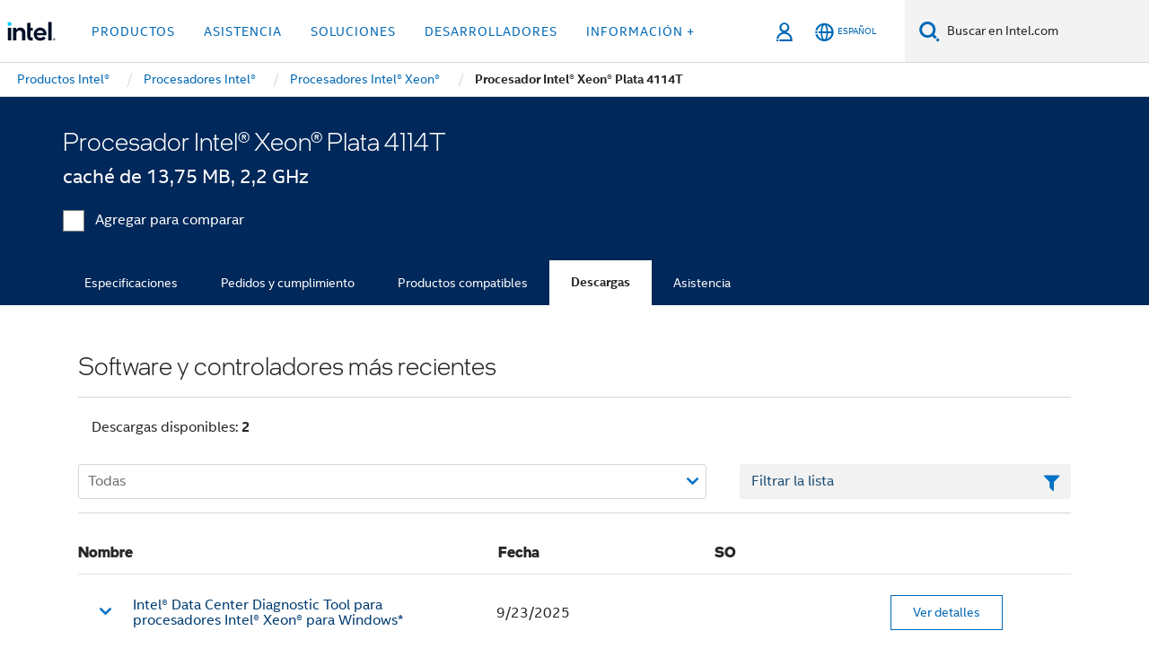

--- FILE ---
content_type: text/html;charset=utf-8
request_url: https://www.intel.la/content/www/xl/es/products/sku/126153/intel-xeon-silver-4114t-processor-13-75m-cache-2-20-ghz/downloads.html
body_size: 22364
content:














<!doctype html>

<html class="rwd geo-override no-js vis no-rtl headerfooter-menu3 " lang="es">
















<head>
    <meta charset="UTF-8"/>
    

































    






















<title>Procesador Intel® Xeon® Plata 4114T </title>
    






<link rel="preconnect" href="//cane.intel.la/">
<link rel="dns-prefetch" href="//cane.intel.la/">
<link rel="preconnect" href="//dogo.intel.la/">
<link rel="dns-prefetch" href="//dogo.intel.la/">




    <link rel="preload" href="/content/dam/www/global/wap/performance-config.js" as="script" type="text/javascript">
    <script type="text/javascript" src='/content/dam/www/global/wap/performance-config.js'></script>
    <link rel="preload" href="/content/dam/www/global/wap/at-config.js" as="script" type="text/javascript">
    <script type="text/javascript" src='/content/dam/www/global/wap/at-config.js'></script>
    <link rel="preload" href="/etc.clientlibs/settings/wcm/designs/ver/251118/intel/global/targetDataCookie.min.js" as="script" type="text/javascript">
    <script src="/etc.clientlibs/settings/wcm/designs/ver/251118/intel/global/targetDataCookie.min.js"></script>




<link rel="preload" href="/etc.clientlibs/settings/wcm/designs/ver/251118/intel/us/en/Fonts/resources/intelone-display-light.woff2" as="font" type="font/woff2" crossorigin="true">
<link rel="preload" href="/etc.clientlibs/settings/wcm/designs/ver/251118/intel/us/en/Fonts/resources/intelone-display-regular.woff2" as="font" type="font/woff2" crossorigin="true">
<link rel="preload" href="/etc.clientlibs/settings/wcm/designs/ver/251118/intel/us/en/Fonts/resources/intel-clear-latin.woff2" as="font" type="font/woff2" crossorigin="true">

<link rel="preload" href="/content/dam/logos/intel-header-logo.svg" as="image">
<link rel="preload" href="/etc.clientlibs/settings/wcm/designs/ver/251118/intel/clientlibs/pages/intc-core.min.css" as="style">
<link rel="preload" href="/etc.clientlibs/settings/wcm/designs/ver/251118/intel/clientlibs/pages/nav.min.css" as="style" type="text/css">
<link rel="preload" href="/etc.clientlibs/settings/wcm/designs/ver/251118/intel/clientlibs/pages/secondaryNav.min.css" as="style" type="text/css">
<link rel="preload" href="/etc.clientlibs/settings/wcm/designs/ver/251118/intel/clientlibs/pages/intc-core.min.js" as="script">
<link rel="preload" href="/etc.clientlibs/settings/wcm/designs/ver/251118/intel/clientlibs/pages/site-global-icons/resources/font/site-global-icons.woff2?14825464" as="font" type="font/woff2" crossorigin="true">
    









<meta http-equiv="X-UA-Compatible" content="IE=Edge"/>
<!--[if lte IE 9]>
<meta http-equiv="X-UA-Compatible" content="IE=9"/>
<![endif]-->


    <meta name="twitter:card" content="summary"/>

    <meta name="language" content="es"/>

    <meta name="location" content="xl"/>

    <meta name="robots" content="follow,index,noarchive"/>

    <meta name="X-Server" content="INTE-80"/>

    <meta name="twitter:image" content="https://www.intel.com/content/dam/logos/logo-energyblue-1x1.png"/>


    <meta property="og:type" content="company"/>

    <meta property="og:site_name" content="Intel"/>

    <meta property="fb:admins" content="255508181297196"/>

    <meta property="og:url" content="https://www.intel.la/content/www/xl/es/products/sku/126153/intel-xeon-silver-4114t-processor-13-75m-cache-2-20-ghz/downloads.html"/>

<meta http-equiv="content-type" content="text/html; charset=utf-8"/>

    <meta property="og:title" content="Procesador Intel® Xeon® Plata 4114T (caché de 13,75 MB, 2,2 GHz) Descargas, controladores y software | Intel"/>

    <meta property="og:description" content="Procesador Intel® Xeon® Plata 4114T (caché de 13,75 MB, 2,2 GHz) - Recursos de compatibilidad, incluidos controladores, software, bios y actualizaciones de firmware."/>


    <meta name="og:image" content="https://www.intel.com/content/dam/www/central-libraries/us/en/images/intel-inside-processor-badge.png"/>

    <meta name="authoreddate" content=""/>

    <meta name="keywords" content="Procesador Intel® Xeon® Plata 4114T (caché de 13,75 MB, 2,2 GHz) Descargas"/>

    <meta name="productid" content="126153"/>

    <meta name="localecode" content="es_XL"/>

    <meta name="reimaginetoplevelcategory" content=""/>

    <meta name="mime" content="text/html"/>

    <meta name="og:title" content="Procesador Intel® Xeon® Plata 4114T (caché de 13,75 MB, 2,2 GHz) Descargas, controladores y software | Intel"/>

    <meta name="format" content="upecategorypage"/>

    <meta name="description" content="Procesador Intel® Xeon® Plata 4114T (caché de 13,75 MB, 2,2 GHz) - Recursos de compatibilidad, incluidos controladores, software, bios y actualizaciones de firmware."/>

    <meta name="excludefromviews" content="false"/>

    <meta name="taxonomy" content=""/>

    <meta name="shortDescription" content="Procesador Intel® Xeon® Plata 4114T (caché de 13,75 MB, 2,2 GHz) - Controladores y actualizaciones de software."/>

    <meta name="title" content="Procesador Intel® Xeon® Plata 4114T (caché de 13,75 MB, 2,2 GHz) Descargas, controladores y software | Intel"/>

    <meta name="menu" content=""/>

    <meta name="reimaginefilters" content="UPE Products|Procesadores|Procesadores Intel® Xeon® escalables|Procesador Intel® Xeon® Plata 4114T (caché de 13,75 MB, 2,2 GHz);"/>

    <meta name="generic1" content="true"/>

    <meta name="intelkeywords" content="Procesador Intel® Xeon® Plata 4114T (caché de 13,75 MB, 2,2 GHz) Descargas"/>

    <meta name="lastModifieddate" content="2022-02-24T13:17:12.132Z"/>


    <meta name="viewport" content="width=device-width, initial-scale=1.0">
    





<link rel="icon" type="image/png" sizes="32x32" href="/etc.clientlibs/settings/wcm/designs/intel/default/resources/favicon-32x32.png">
<link rel="icon" type="image/png" sizes="16x16" href="/etc.clientlibs/settings/wcm/designs/intel/default/resources/favicon-16x16.png">
<link rel="shortcut icon" href="/etc.clientlibs/settings/wcm/designs/intel/default/resources/favicon.ico">
    





<link rel="canonical" href="https://www.intel.la/content/www/xl/es/products/sku/126153/intel-xeon-silver-4114t-processor-13-75m-cache-2-20-ghz/downloads.html"/>
<link rel="alternate" hreflang="id-id" href="https://www.intel.co.id/content/www/id/id/products/sku/126153/intel-xeon-silver-4114t-processor-13-75m-cache-2-20-ghz/downloads.html"/>
            <link rel="alternate" hreflang="de-de" href="https://www.intel.de/content/www/de/de/products/sku/126153/intel-xeon-silver-4114t-processor-13-75m-cache-2-20-ghz/downloads.html"/>
            <link rel="alternate" hreflang="en-us" href="https://www.intel.com/content/www/us/en/products/sku/126153/intel-xeon-silver-4114t-processor-13-75m-cache-2-20-ghz/downloads.html"/>
            <link rel="alternate" hreflang="x-default" href="https://www.intel.com/content/www/us/en/products/sku/126153/intel-xeon-silver-4114t-processor-13-75m-cache-2-20-ghz/downloads.html"/>
                <link rel="alternate" hreflang="es-xl" href="https://www.intel.la/content/www/xl/es/products/sku/126153/intel-xeon-silver-4114t-processor-13-75m-cache-2-20-ghz/downloads.html"/>
            <link rel="alternate" hreflang="fr-fr" href="https://www.intel.fr/content/www/fr/fr/products/sku/126153/intel-xeon-silver-4114t-processor-13-75m-cache-2-20-ghz/downloads.html"/>
            <link rel="alternate" hreflang="pt-br" href="https://www.intel.com.br/content/www/br/pt/products/sku/126153/intel-xeon-silver-4114t-processor-13-75m-cache-2-20-ghz/downloads.html"/>
            <link rel="alternate" hreflang="vi-vn" href="https://www.intel.vn/content/www/vn/vi/products/sku/126153/intel-xeon-silver-4114t-processor-13-75m-cache-2-20-ghz/downloads.html"/>
            <link rel="alternate" hreflang="th-th" href="https://www.thailand.intel.com/content/www/th/th/products/sku/126153/intel-xeon-silver-4114t-processor-13-75m-cache-2-20-ghz/downloads.html"/>
            <link rel="alternate" hreflang="ko-kr" href="https://www.intel.co.kr/content/www/kr/ko/products/sku/126153/intel-xeon-silver-4114t-processor-13-75m-cache-2-20-ghz/downloads.html"/>
            <link rel="alternate" hreflang="ja-jp" href="https://www.intel.co.jp/content/www/jp/ja/products/sku/126153/intel-xeon-silver-4114t-processor-13-75m-cache-2-20-ghz/downloads.html"/>
            <link rel="alternate" hreflang="zh-cn" href="https://www.intel.cn/content/www/cn/zh/products/sku/126153/intel-xeon-silver-4114t-processor-13-75m-cache-2-20-ghz/downloads.html"/>
            <link rel="alternate" hreflang="zh-tw" href="https://www.intel.com.tw/content/www/tw/zh/products/sku/126153/intel-xeon-silver-4114t-processor-13-75m-cache-2-20-ghz/downloads.html"/>
            
    

    
        
        
            
                
                
                    <link rel="preload" href="/etc.clientlibs/settings/wcm/designs/ver/251118/intel/externallibs/bootstrap-css.min.css" as="style"><link rel="stylesheet" href="/etc.clientlibs/settings/wcm/designs/ver/251118/intel/externallibs/bootstrap-css.min.css" type="text/css"><link rel="preload" href="/etc.clientlibs/settings/wcm/designs/ver/251118/intel/clientlibs/pages/intc-core.min.css" as="style"><link rel="stylesheet" href="/etc.clientlibs/settings/wcm/designs/ver/251118/intel/clientlibs/pages/intc-core.min.css" type="text/css"><script src="/etc.clientlibs/settings/wcm/designs/ver/251118/intel/externallibs/jquery-standalone-3_6_0.min.js" defer></script><script src="/etc.clientlibs/settings/wcm/designs/ver/251118/intel/us/en/clientlibs/jquery-3_6_0.min.js" defer></script><script src="/etc.clientlibs/settings/wcm/designs/ver/251118/intel/us/en/clientlibs/legacy-libs.min.js" defer></script><script src="/etc.clientlibs/settings/wcm/designs/ver/251118/intel/externallibs/modernizr.min.js" defer></script><script src="/etc.clientlibs/settings/wcm/designs/ver/251118/intel/externallibs/picturefill-js.min.js" defer></script><script src="/etc.clientlibs/settings/wcm/designs/ver/251118/intel/externallibs/handlebars.min.js" defer></script><script src="/etc.clientlibs/settings/wcm/designs/ver/251118/intel/externallibs/html5-js.min.js" defer></script><script src="/etc.clientlibs/settings/wcm/designs/ver/251118/intel/externallibs/jquery-cookie-2_1_3.min.js" defer></script><script src="/etc.clientlibs/settings/wcm/designs/ver/251118/intel/externallibs/detectizr.min.js" defer></script><script src="/etc.clientlibs/settings/wcm/designs/ver/251118/intel/externallibs/jquery.matchHeight.min.js" defer></script><script src="/etc.clientlibs/settings/wcm/designs/ver/251118/intel/externallibs/bootstrap-js.min.js" defer></script><script src="/etc.clientlibs/settings/wcm/designs/ver/251118/intel/externallibs/bootstrap-affix.min.js" defer></script><script src="/etc.clientlibs/settings/wcm/designs/ver/251118/intel/externallibs/moment.locales.min.js" defer></script><script src="/etc.clientlibs/settings/wcm/designs/ver/251118/intel/externallibs/scrollToPlugin.min.js" defer></script><script src="/etc.clientlibs/settings/wcm/designs/ver/251118/intel/externallibs/slick-js.min.js" defer></script><script src="/etc.clientlibs/settings/wcm/designs/ver/251118/intel/externallibs/jquery.scrollTo.min.js" defer></script><script src="/etc.clientlibs/settings/wcm/designs/ver/251118/intel/externallibs/fastclick.min.js" defer></script><script src="/etc.clientlibs/settings/wcm/designs/ver/251118/intel/externallibs/jquery.resize.min.js" defer></script><script src="/etc.clientlibs/settings/wcm/designs/ver/251118/intel/externallibs/jquery.touchswipe.min.js" defer></script><script src="/etc.clientlibs/settings/wcm/designs/ver/251118/intel/externallibs/overthrow-detect.min.js" defer></script><script src="/etc.clientlibs/settings/wcm/designs/ver/251118/intel/externallibs/overthrow-polyfill.min.js" defer></script><script src="/etc.clientlibs/settings/wcm/designs/ver/251118/intel/externallibs/overthrow-init.min.js" defer></script><script src="/etc.clientlibs/settings/wcm/designs/ver/251118/intel/externallibs/jquery-ezmark.min.js" defer></script><script src="/etc.clientlibs/settings/wcm/designs/ver/251118/intel/externallibs/owl.carousel.min.js" defer></script><script src="/etc.clientlibs/settings/wcm/designs/ver/251118/intel/externallibs/polyfills.min.js" defer></script><script src="/etc.clientlibs/settings/wcm/designs/ver/251118/intel/externallibs/purify.min.js" defer></script><script src="/etc.clientlibs/settings/wcm/designs/ver/251118/intel/clientlibs/pages/intc-core.min.js" defer></script>
                
            
        
    

    















    
    
        
        
        
        
        
        
        
    




    
    
        
    




    
    
    
    
        
    
    


    
    
        
    


    
    
        
    

<script type="text/javascript">
    var cq_tms = {
        
        wa_industry_type: "",
        wa_subject: "",
        wa_emt_org: "",
        wa_emt_intel: "",
        wa_programidentifier: "none",
        wa_location: "xl",
        wa_language: "es",
        wa_english_title: "Procesador Intel® Xeon® Plata 4114T",
        wa_content_type: "contenttype",
        wa_intel_platform: "",
        wa_applications: "",
        wa_local: "es_XL",
        wa_intel_technology: "",
        wa_system_type: "",
        wa_product_name: "",
        wa_audience: "",
        wa_life_cycle: "",
        wa_cq_url: "/content/www/xl/es/products/sku/126153/intel-xeon-silver-4114t-processor-13-75m-cache-2-20-ghz/downloads.html",
        wa_page_type_micro: "upecategorytemplate",
        wa_env: "prd",
        wa_cq_pub_env: "publish",
        wa_transl_status: "",
        wa_product_id: "",
        wa_software: "",
        wa_reference_design: "",
        wa_codename: "",
        wa_created_date: "1615910917293",
        wa_modified_date: "1645708632132",
        wa_off_time: "1924992000000",
        wa_ownedby: "",
        wa_managedby: "",
        wa_idz_nid : "",
        wa_event_type: "",
        wa_idz_custom_tags: "",
        wa_programming_language: "",
        wa_skill_level: "",
        wa_solution: "",
        wa_product_formFactor: "",
        wa_operating_system: "",
        wa_marketing_products: "",
        wa_ssg_third_party_prod_sys_sol: "",
        wa_upeNamespace: "",
        wa_doc_id:"",
        wa_doc_version:"",
        wa_doc_publishdate:"",
        eloqua_disabled:"false",
        wa_intel_prd_levels: '[{"level4":{"id":"126153","desc":"Intel Xeon Silver 4114T Processor 13.75M Cache 2.20 GHz"},"level3":{"id":"125191","desc":"Intel® Xeon® Scalable Processors"},"level2":{"id":"873","desc":"Processors"},"level1":{"id":"873","desc":"Processors"},"productCategory":"upeproducts"}]',
        
        
        
        
        
        wa_uam_secondary_id: "",

        
        
        wa_secondary_content_type: ""
        
        ,wa_upeProducts: ""
        
        
    };

    
    
</script>

















<script src="/etc.clientlibs/settings/wcm/designs/ver/251118/intel/clientlibs/virtual-assistant-services.min.js"></script>
<script type="text/javascript">
    var chatContextObj = {};
    chatContextObj["locale"] = 'es-XL';
    chatContextObj["app"] = 'Sales';
    chatContextObj["supportProductMap"] = 'NA';
</script>

<script type="text/javascript">
    var chatConfigObj = {};
    var cq_tms = cq_tms || {};
    chatConfigObj["virtualAssistantName"] = '';
    chatConfigObj["virtualAssistantUid"] = '';
    chatConfigObj["virtualAssistantDomain"] = 'https://c0.avaamo.com';
    if (chatConfigObj["virtualAssistantName"] !== '') {
        cq_tms.wa_avaamo_project = "Avaamo-" + chatConfigObj.virtualAssistantName.replaceAll("Virtual Assistant", "").trim();
    }
</script>
<script src="/etc.clientlibs/settings/wcm/designs/ver/251118/intel/externallibs/purify.min.js" defer></script><script src="/etc.clientlibs/settings/wcm/designs/ver/251118/intel/clientlibs/virtual-assistant.min.js" defer></script>





    <script type="text/javascript" src="/content/dam/www/global/wap/main/wap.js" async></script>



</head>


























    




    

<body class="page-is-published global-nav">















<div class="skip-to-main-content">
    <div class="sb-skipLinkWrapper invisible">
        <a href="#primary-content" class="inline-block bg-greenDarkApron color-textWhite text-bold text-noUnderline sb-skipLink visible">Ir al contenido principal</a>
    </div>
</div>

<div class="promo-banner-content"></div>

























<script>
    var isLoggedin = (document.cookie.indexOf('IGHFLoggedIn') != -1);
    var currentURL = window.location.href;
    if (currentURL.startsWith("https://isvc--isvcqa24.sandbox.my.site.com")) {
        isLoggedin = true;
        if (currentURL.includes("/onlinecasemgmt/warrantyinfo")) {
            isLoggedin = false;
        }
    }
</script>





    
        <div class="global">





















<link rel="stylesheet" href="/etc.clientlibs/settings/wcm/designs/ver/251118/intel/clientlibs/pages/nav.min.css" type="text/css">
<link rel="stylesheet" href="/etc.clientlibs/settings/wcm/designs/ver/251118/intel/clientlibs/pages/secondaryNav.min.css" type="text/css">












    
    
        
    



    
    
        <div class="global-nav-redesign global component" data-component="global-nav-redesign" data-component-id="1">
            <header role="banner">
                <nav class="intel-navbar advanced-search" role="navigation" aria-label="Navegación principal" data-igm="">
                    <!-- Brand and toggle get grouped for better mobile display -->
                    <div class="navbar-wraper">

                        <div class="navbar-logo">
                            <a href="/content/www/xl/es/homepage.html" alt="Intel homepage" class="intel-logo-rebrand">
                                    
                                <img src="/content/dam/logos/intel-header-logo.svg" height="300" width="118" alt="Logotipo de Intel: volver a la Página inicial">
                            </a>
                        </div>

                        <div class="navbar-left">
                            <!-- mobile: menu toggle, sign in -->
                            <div class="d-block d-sm-none">
                                <button type="button"
                                        data-wap="{&quot;linktype&quot;:&quot;level1&quot;}"
                                        class="mega-hamburger nav-link-icon nav-link-icon-toggle collapsed"
                                        data-bs-target="#primary-nav" aria-expanded="false" aria-controls="primary-nav"
                                        data-mega-control="hamburger">
                                    <span class="visually-hidden">Alternar la navegación</span>
                                    <span class="fa-intel-menu icon-toggle-off"></span>
                                    <span class="fa-cancel-thin icon-toggle-on"></span>
                                </button>
                            </div>

                            <!-- START DYNAMIC NAVIGATION MENEU -->
                            <div class="collapse mega-menu-collapse" id="primary-nav">
                                <div class="mega-menu-wrap">
                                    <ol class="mega-navbar unique-container-global-nav-items">
                                        <!-- Start: Primary Nav Items -->

                                    </ol>
                                </div>
                            </div>
                        </div>

                        <!-- START MOBLE TOGGLE buttons -->
                        <div class="navbar-right">


                            <!-- START: NON-signed in panel -->
                            <span id="not-logged-in-scenario" class="d-none">

         <button type="button" title="Iniciar sesión"
                 class="nav-link-icon nav-link-icon-toggle collapsed"
                 data-wap="{&quot;linktype&quot;:&quot;level1&quot;}"
                 aria-expanded="false" aria-controls="panel-signin"
                 onclick="intel.mytools.unifiedLogin();"
                 data-mega-control="signin">
            <span class="visually-hidden">Iniciar sesión</span>
            <span class="fa-intel-user-o icon-toggle-off"></span>
            <span class="fa-intel-user icon-toggle-on"></span>
        </button>
</span>

<script>
    var intel = intel || {};
    intel.signinsimplifyConfig = {
        authorizationUrl: '/content/dam/intel/authorization/authorization.html',
        locale: '',
        messages: {
            InvalidCredential: 'El nombre de usuario o la contrase\u00F1a que ingres\u00F3 no son v\u00E1lidos.',
            InvalidField: 'El nombre de usuario o la contrase\u00F1a que ingres\u00F3 no son v\u00E1lidos.',
            AccountDisabled: 'Por motivos de seguridad, su cuenta ha sido desactivada. <a href=\"#\" class=\"contactLink new-tab-link\" target=\"_blank\" rel=\"noopener noreferrer\">Comun\u00EDquese con nosotros<\/a> para recibir asistencia.',
            AccountLocked: 'Se ha bloqueado su cuenta. Para obtener ayuda, lea las <a href=\"#\" class=\"faqsLink new-tab-link\" target=\"_blank\" rel=\"noopener noreferrer\">Preguntas frecuentes sobre inicio de sesi\u00F3n<\/a>.',
            UserNotFound: 'El nombre de usuario o la contrase\u00F1a que ingres\u00F3 no son v\u00E1lidos.',
            Unknown: 'Se ha producido un error inesperado. Intente nuevamente. Para obtener ayuda, utilice las opciones de contacto o asistencia a continuaci\u00F3n.',
            PasswordExpired: 'Su contrase\u00F1a ha vencido. Cambie su contrase\u00F1a.',
            LoginAssistLink: 'https://signin.intel.com/ContactUs.aspx',
            faqsLink: '/content/www/xl/es/my-intel/sign-in-help.html'
        },
        nameField: 'Nombre de usuario',
        passField: 'Contrase\u00F1a',
        isPopup: true,
        responseHref: 'https://www.intel.com/content/www/xl/es/products/sku/126153/intel-xeon-silver-4114t-processor-13-75m-cache-2-20-ghz/downloads.html' + window.location.search + window.location.hash, 
        sslDomainUrl: 'www.intel.com',
        loginUrl: 'https://welcome.intel.com/login.aspx?appid=258&qlogin=true',
        ssoUri: '',
        logoutUrl: 'https://welcome.intel.com/logout.aspx',
        logoutHref: 'https://signin.intel.com/Logout?RedirectURL=https://www.intel.com/content/www/xl/es/products/sku/126153/intel-xeon-silver-4114t-processor-13-75m-cache-2-20-ghz/downloads.html',
        logoutIGHFHref: 'https://signin.intel.com/Logout?RedirectURL=',
        loginErrorID: '#login-error',
        usernameID: '#username',
        remembermeId: '#cbRememberMe',
        formID: '#igm-form-signin',
        unameErrorID: '#uname-error',
        passID: '#password',
        passError: '#pwd-error',
        changePasswordUrl: '/content/www/xl/es/my-intel/change-password.html',
        emailVerificationUrl: '/content/www/xl/es/my-intel/email-verification.external.html',
        aboutToExpireEmailUrl: '/content/www/xl/es/my-intel/email-verification.html',
        renewalUrl: '/content/www/xl/es/secure/technology-provider/forms/renew-technology-provider-membership.html',
        limitedUrl: '/content/www/xl/es/resellers/limited-status-secondary.html',
        isaPRMDashBoardURL: '/content/www/us/en/secure/partner/solutions-alliance/overview.html',
        itpPRMDashBoardURL: '/content/www/us/en/secure/partner/technology-provider/iot/overview.html',
        itpisaPRMDashBoardURL: '/content/www/us/en/secure/partner/iot-itp-isa/overview.html',
        isaRenewalURL: '/content/www/us/en/secure/partner/forms/solutions-alliance-renewal.html',
        primaryPostLaunchURL: 'https://partner.intel.com/s/post-launch-primary',
        nonPrimaryPostLaunchURL: 'https://partner.intel.com/s/post-launch-non-primary',
        idpUrl: 'https://consumer.intel.com/intelcorpb2c.onmicrosoft.com/B2C_1A_UnifiedLogin_SISU_CML_SAML/generic/login?entityId=www.intel.com',
        headerSignInIdpUrl: 'https://consumer.intel.com/intelcorpb2c.onmicrosoft.com/B2C_1A_UnifiedLogin_SISU_CML_SAML/generic/login?entityId=www.intel.com&ui_locales=es',
        headerSignOutIdpUrlB2B:'https://login.microsoftonline.com/common/oauth2/v2.0/logout?post_logout_redirect_uri=https://www.intel.com/content/www/xl/es/products/sku/126153/intel-xeon-silver-4114t-processor-13-75m-cache-2-20-ghz/downloads.html' + window.location.search + window.location.hash,
        headerSignOutIdpIGHFUrlB2B:'https://login.microsoftonline.com/common/oauth2/v2.0/logout?post_logout_redirect_uri=',
        headerSignOutIdpUrlB2C:'https://consumer.intel.com/intelcorpb2c.onmicrosoft.com/B2C_1A_UNIFIEDLOGIN_SISU_STD_OIDC/oauth2/v2.0/logout?id_token_hint=$TOKEN$%26post_logout_redirect_uri=https://www.intel.com/apps/intel/services/unifiedlogout.json',
        sessionAuthorizeUrlB2C:'https://consumer.intel.com/intelcorpb2c.onmicrosoft.com/B2C_1A_UNIFIEDLOGIN_SISU_STD_OIDC/oauth2/v2.0/authorize?client_id=8b32f2f3-7a32-4902-8821-1df682b7043b%26scope=profile%20offline_access%208b32f2f3-7a32-4902-8821-1df682b7043b%20openid%26response_mode=fragment%26response_type=token%26prompt=none%26redirect_uri=',
        sessionAuthorizeUrlB2B:'https://login.microsoftonline.com/46c98d88-e344-4ed4-8496-4ed7712e255d/oauth2/v2.0/authorize?client_id=cb0ec60b-608b-4e76-9d69-1e5e0afb3456%26scope=openid%20profile%20offline_access%26response_mode=fragment%26response_type=token%26prompt=none%26redirect_uri=',
        sessionInitUrl:'https://www.intel.com/content/www/us/en/secure/my-intel/dashboard.html',
        azureLocaleCode:'es',
        allowedPathRegx:'^(.*intel.com.*$)|^(/content/.*$)',
        signOutTokenGenB2C:'https://consumer.intel.com/intelcorpb2c.onmicrosoft.com/B2C_1A_UNIFIEDLOGIN_SISU_STD_OIDC/oauth2/v2.0/authorize?client_id=8b32f2f3-7a32-4902-8821-1df682b7043b%26scope=profile offline_access+8b32f2f3-7a32-4902-8821-1df682b7043b+openid%26response_type=id_token%26prompt=none%26redirect_uri=',
        validTargetURL:'https://www.intel.com/content/www/xl/es/products/sku/126153/intel-xeon-silver-4114t-processor-13-75m-cache-2-20-ghz/downloads.html' + window.location.search + window.location.hash
    };

    function clearB2CIFrame(interval, iFrame) {
        clearInterval(interval);
        iFrame.parentNode.removeChild(iFrame);
    }

    function clearIFrame(interval, iFrame) {
        clearInterval(interval);
        iFrame.parentNode.removeChild(iFrame);
    }
    function createB2CIFrame(id, src) {
        var authIFrame = document.createElement("iframe");
        authIFrame.id = "sso-b2c-" + id;
        authIFrame.hidden = "hidden";
        authIFrame.src = src;
        document.body.appendChild(authIFrame);
        return authIFrame;
    }
    function createIFrame(id, src) {
        var authIFrame = document.createElement("iframe");
        authIFrame.id = "sso-" + id;
        authIFrame.hidden = "hidden";
        authIFrame.src = src;
        document.body.appendChild(authIFrame);
        return authIFrame;
    }

    function animateHumanoidIcon() {
    	$("#not-logged-in-scenario").css("cursor", "not-allowed");
    	$("#not-logged-in-scenario button").css("pointer-events", "none");
    	$("#not-logged-in-scenario button span.icon-toggle-off").addClass('iia-beat-fade');
	}

    function resetHumanoidIcon() {
    	$("#not-logged-in-scenario").css("cursor", "");
        $("#not-logged-in-scenario button").css("pointer-events", "");
    	$("#not-logged-in-scenario button span.icon-toggle-off").removeClass('iia-beat-fade');
	}

    function initiateB2CLogoutToken(type) {
        return new Promise(function (resolve, reject) {
            function authIFrameB2CIntervalWrapper(authIFrame) {
                var authIFrameInterval = setInterval(function () {
                    var authIFrameWindow = authIFrame.contentWindow;
                    if (authIFrameWindow) {
                        try {
                            var authIFrameURL = authIFrameWindow.location.href;

                            if (authIFrameURL) {
                                if (authIFrameURL.includes("#id_token=")) {
                                    clearB2CIFrame(authIFrameInterval, authIFrame);
                                    return resolve({
                                        id: authIFrame.id,
                                        msg: "SUCCESS!" + "--" + authIFrame.id,
                                        code: "SUCCESS",
                                        id_token_hint:authIFrameURL.split("#id_token=")[1]
                                    });
                                } else if (authIFrameURL.includes("#error=")) {
                                    clearB2CIFrame(authIFrameInterval, authIFrame);
                                    return reject({
                                        id: authIFrame.id,
                                        msg: "FAILURE!" + "--" + authIFrame.id,
                                        code: "FAILURE",
                                    });
                                } else {
                                    authIFrameAttempts++;
                                    if (
                                        authIFrameAttempts ===
                                        AUTH_IFRAME_MAX_ATTEMPTS
                                    ) {
                                        clearB2CIFrame(authIFrameInterval, authIFrame);
                                        return reject({
                                            id: authIFrame.id,
                                            msg:
                                                "ERROR - MAX (TIMING)!" +
                                                "--" +
                                                authIFrame.id,
                                            code: "ERROR",
                                        });
                                    }
                                }
                            } else {
                                clearB2CIFrame(authIFrameInterval, authIFrame);
                                return reject({
                                    id: authIFrame.id,
                                    msg: "ERROR - URL!" + "--" + authIFrame.id,
                                    code: "ERROR",
                                });
                            }
                        } catch (err) {
                            if (authIFrameAttempts === AUTH_IFRAME_MAX_ATTEMPTS) {
                                clearB2CIFrame(authIFrameInterval, authIFrame);
                                return reject({
                                    id: authIFrame.id,
                                    msg:
                                        "ERROR - MAX (CORS)!" +
                                        "--" +
                                        authIFrame.id,
                                    code: "ERROR",
                                });
                            }
                            authIFrameAttempts++;
                        }
                    } else {
                        clearB2CIFrame(authIFrameInterval, authIFrame);
                        return reject({
                            id: authIFrame.id,
                            msg: "ERROR - DOM!" + "--" + authIFrame.id,
                            code: "ERROR",
                        });
                    }
                }, 500);
            }

            var AUTH_IFRAME_MAX_ATTEMPTS = 80;
            var authIFrameAttempts = 0;

            var currentOrigin = encodeURIComponent(window.location.origin + ((intel.isIGHFCall === false && !/mark.intel.com/.test(window.location.hostname)) ? "/content/www/us/en/homepage.html" : "/"));
            var redirectURI = currentOrigin;

            var matchedSite =
                window.INTELNAV &&
                window.INTELNAV.CIDAAS &&
                window.INTELNAV.CIDAAS.customRedirectSites.find((site) =>
                    site.host.includes(window.location.host)
                );
            if (matchedSite) {
                redirectURI += matchedSite.redirectURI;
            }

            var authURL = decodeURIComponent(intel.signinsimplifyConfig.signOutTokenGenB2C + redirectURI);
            var authIFrame = createB2CIFrame(type, authURL);
            authIFrameB2CIntervalWrapper(authIFrame);
        });
    }

    function initiateAuth(type) {
        return new Promise(function (resolve, reject) {
            function authIFrameIntervalWrapper(authIFrame) {
                let authIFrameInterval = setInterval(function () {
                    let authIFrameWindow = authIFrame.contentWindow;
                    if (authIFrameWindow) {
                        try {
                            let authIFrameURL = authIFrameWindow.location.href;
                            if (authIFrameURL) {
                                if (authIFrameURL.includes("#access_token=")) {
                                    clearIFrame(authIFrameInterval, authIFrame);
                                    return resolve({
                                        id: authIFrame.id,
                                        msg: "SUCCESS!" + "--" + authIFrame.id,
                                        code: "SUCCESS",
                                    });
                                } else if (authIFrameURL.includes("#error=")) {
                                    clearIFrame(authIFrameInterval, authIFrame);
                                    return reject({
                                        id: authIFrame.id,
                                        msg: "FAILURE!" + "--" + authIFrame.id,
                                        code: "FAILURE",
                                    });
                                } else {
                                    authIFrameAttempts++;
                                    if (
                                        authIFrameAttempts ===
                                        AUTH_IFRAME_MAX_ATTEMPTS
                                    ) {
                                        clearIFrame(authIFrameInterval, authIFrame);
                                        return reject({
                                            id: authIFrame.id,
                                            msg:
                                                "ERROR - MAX (TIMING)!" +
                                                "--" +
                                                authIFrame.id,
                                            code: "ERROR",
                                        });
                                    }
                                }
                            } else {
                                clearIFrame(authIFrameInterval, authIFrame);
                                return reject({
                                    id: authIFrame.id,
                                    msg: "ERROR - URL!" + "--" + authIFrame.id,
                                    code: "ERROR",
                                });
                            }
                        } catch (err) {
                            if (authIFrameAttempts === AUTH_IFRAME_MAX_ATTEMPTS) {
                                clearIFrame(authIFrameInterval, authIFrame);
                                return reject({
                                    id: authIFrame.id,
                                    msg:
                                        "ERROR - MAX (CORS)!" +
                                        "--" +
                                        authIFrame.id,
                                    code: "ERROR",
                                });
                            }
                            authIFrameAttempts++;
                        }
                    } else {
                        clearIFrame(authIFrameInterval, authIFrame);
                        return reject({
                            id: authIFrame.id,
                            msg: "ERROR - DOM!" + "--" + authIFrame.id,
                            code: "ERROR",
                        });
                    }
                }, 500);
            }

            var AUTH_IFRAME_MAX_ATTEMPTS = 40;
            var authIFrameAttempts = 0;

            var authURL;
            let tempIsIGHFCall = document.querySelectorAll('#recode50header').length > 0;
            var currentOrigin =  encodeURIComponent(window.location.origin + ((!tempIsIGHFCall && !/mark.intel.com/.test(window.location.hostname)) ? intel.signinsimplifyConfig.authorizationUrl : "/"));
            var redirectURI = currentOrigin;
            var matchedSite =
                window.INTELNAV &&
                window.INTELNAV.CIDAAS &&
                window.INTELNAV.CIDAAS.customRedirectSites.find((site) =>
                    site.host.includes(window.location.host)
                );
            if (matchedSite) {
                redirectURI += matchedSite.redirectURI;
            }

            if (type === "b2c") {
                authURL = decodeURIComponent(
                    intel.signinsimplifyConfig.sessionAuthorizeUrlB2C + redirectURI
                );
            } else {
                authURL = decodeURIComponent(
                    intel.signinsimplifyConfig.sessionAuthorizeUrlB2B + redirectURI
                );
            }

            let authIFrame = createIFrame(type, authURL);
            authIFrameIntervalWrapper(authIFrame);
        });
    }

    function initiateIntelAuth() {
        return new Promise(function (resolve, reject) {
            function authIntelIFrameIntervalWrapper(authIntelIFrame) {
                let authIntelIFrameInterval = setInterval(function () {
                    let authIntelIFrameWindow = authIntelIFrame.contentWindow;
                    if (authIntelIFrameWindow) {
                        try {
                            let authIntelIFrameURL = authIntelIFrameWindow.location.href;

                            if (authIntelIFrameURL) {
                                if (
                                    authIntelIFrameURL.includes(
                                        window.location.href
                                    )
                                ) {
                                    clearIFrame(
                                        authIntelIFrameInterval,
                                        authIntelIFrame
                                    );
                                    return resolve({
                                        id: authIntelIFrame.id,
                                        msg: "SUCCESS!" + "--" + authIntelIFrame.id,
                                        code: "SUCCESS",
                                    });
                                } else {
                                    authIntelIFrameAttempts++;
                                    if (
                                        authIntelIFrameAttempts ===
                                        AUTH_INTEL_IFRAME_MAX_ATTEMPTS
                                    ) {
                                        clearIFrame(
                                            authIntelIFrameInterval,
                                            authIntelIFrame
                                        );
                                        return reject({
                                            id: authIntelIFrame.id,
                                            msg:
                                                "ERROR - MAX (TIMING)!" +
                                                "--" +
                                                authIntelIFrame.id,
                                            code: "ERROR",
                                        });
                                    }
                                }
                            } else {
                                clearIFrame(
                                    authIntelIFrameInterval,
                                    authIntelIFrame
                                );
                                return reject({
                                    id: authIntelIFrame.id,
                                    msg: "ERROR - URL!" + "--" + authIntelIFrame.id,
                                    code: "ERROR",
                                });
                            }
                        } catch (err) {
                            if (
                                authIntelIFrameAttempts ===
                                AUTH_INTEL_IFRAME_MAX_ATTEMPTS
                            ) {
                                clearIFrame(
                                    authIntelIFrameInterval,
                                    authIntelIFrame
                                );
                                return reject({
                                    id: authIntelIFrame.id,
                                    msg:
                                        "ERROR - MAX (CORS)!" +
                                        "--" +
                                        authIntelIFrame.id,
                                    code: "ERROR",
                                });
                            }
                            authIntelIFrameAttempts++;
                        }
                    } else {
                        clearIFrame(authIntelIFrameInterval, authIntelIFrame);
                        return reject({
                            id: authIntelIFrame.id,
                            msg: "ERROR - DOM!" + "--" + authIntelIFrame.id,
                            code: "ERROR",
                        });
                    }
                }, 500);
            }

            let AUTH_INTEL_IFRAME_MAX_ATTEMPTS = 80;
            let authIntelIFrameAttempts = 0;

            let authIntelIFrame = createIFrame(
                "sso-intel-b2c",
                intel.signinsimplifyConfig.sessionInitUrl
            );
            authIntelIFrameIntervalWrapper(authIntelIFrame);
        });
	}

    function getAuthenticationStatus() {
        return new Promise(function (resolve, reject) {
            initiateAuth("b2c")
                .then(function (b2cSuccessRes) {
                    return resolve(b2cSuccessRes);
                })
                .catch(function (b2cFailureRes) {
                    var isB2BSite =
                        window.INTELNAV &&
                        window.INTELNAV.CIDAAS &&
                        window.INTELNAV.CIDAAS.B2BSites.some((site) =>
                            site.includes(window.location.host)
                        );
                    if (isB2BSite) {
                        initiateAuth("b2b")
                            .then(function (b2bSuccessRes) {
                                return resolve(b2bSuccessRes);
                            })
                            .catch(function (b2bFailureRes) {
                                return reject(b2bFailureRes);
                            });
                    } else {
                        return reject(b2cFailureRes);
                    }
                });
        });
    }

    function checkAEMSession(){
        let isSessionExist = false;
        if(!tempIsIGHF){
            $.ajax({
                url: "/libs/apps/intel/myintel/agsroles.json?validateAEMSession=Y",
                async: false,
                success: function (data) {
                    if (data && data["isValidAEMSession"]) {
                        document.cookie = "IGHFLoggedIn=true;domain=.intel.com;path=/";
                        isLoggedin = true;
                        isSessionExist = true;
                    }
                }
            });
        }
        return isSessionExist;
    }

    if (
        !isLoggedin &&
        ((document.domain.indexOf("thailand") == -1 &&
                document.domain.endsWith(".intel.com")) ||
            document.getElementById("recode50header") != null) &&
        navigator != null &&
        navigator.userAgent.indexOf("CloudManagerTest") == -1
    ) {
        var tempIsIGHF = document.getElementById("recode50header");
        if (tempIsIGHF) animateHumanoidIcon();
        getAuthenticationStatus()
            .then(function (res) {
                let isSessionExist = checkAEMSession();
                if(isSessionExist){
                    intel.signinHeaderSimplify.initialize();
                }else {
                    var currentUrl = window.location.href;
                    if (currentUrl.indexOf("service-maintenance-notice") === -1) {
                        if (res.id === "sso-b2c") {
                            var cookiename = "IGHFtarget";
                        var samlcookieValue =
                            cookiename +
                            "=" +
                            encodeURIComponent(currentUrl) +
                            ";secure;path=/;domain=.intel.com";
                        document.cookie = samlcookieValue;
                        if (intel.isIGHFCall) {
                            initiateIntelAuth().then(() => {
                                isLoggedin = true;
                                intel.signinHeaderSimplify.initialize();
                            }).catch(() => {
                                window.location.href = intel.signinsimplifyConfig.sessionInitUrl;
                            });
                        } else {
                            window.location.href = intel.signinsimplifyConfig.sessionInitUrl;
                        }
                    } else {
                        document.cookie = "IGHFLoggedIn=true;domain=.intel.com;path=/";
                        if (intel.isIGHFCall) {
                            isLoggedin = true;
                            intel.signinHeaderSimplify.initialize();
                        } else {
                            window.location.reload();
                        }
                    }
                }
                }
            })
            .catch(()=>{
				if (tempIsIGHF) resetHumanoidIcon();
            });
    }

</script>
                            

















































<script id="myinteldrpdown-template" type="text/x-handlebars-template">
    <section class="myintel-tools-content" role="region"
             aria-label="Mi Intel">
        
        <div class="card-header force-background solid brand-very-dark-gray my-intel-menu">
            <button type="button" class="icon close float-end" data-igm-search-toggle="" aria-label="Cerrar"
                    tabindex="0" data-wap="" data-wap_ref="myintel-navmenu-closing">
                <span></span>
            </button>
            <ul class="nav nav-tabs component">
                
                    
                    
                        
                    
                    
                    
                    
                
                <li role="presentation" class="active" data-step='1'  data-title='Panel Mi Intel y Mis herramientas'  data-intro='<p>Haga clic aquí para acceder al panel Mi Intel desde cualquier página de Intel.com. Desde aquí también puede acceder a la página Suscripciones, así como a su lista personalizada de herramientas.</p>'>
                    <a href="#my-intel" role="tab" tabindex="0">Mi Intel<span
                            class="fa fa-user"></span></a>
                </li>
            </ul>
        </div>
        

        <div class="my-intel-panel-body tab-content">
            
            <div role="tabpanel" class="tab-pane fade show active" id="my-intel">
                <ul class="myintel-links">
                    {{#each myintelpagelinks}}
                    <li data-agsrole="{{{agsrole}}}"
                        data-blacklistedagsrole="{{{blacklistedagsgroupname}}}"
                        data-isinternal="{{{displayOnlyInternal}}}"
                        data-isexternal="{{{displayOnlyExternal}}}"
                        class="{{{class}}}">
                        <a target="{{{target}}}"
                           href="{{{href}}}" tabindex="0">{{{label}}}</a>
                    </li>
                    {{/each}}
                </ul>
                <div class="tools-pane component" data-component="myintel-tools" data-component-id="1">
                    <h5 class="my-intel-tools">Mis herramientas</h5>
                    
                    <ul class="myintel-links">
                        {{#each mytoollinks}}
                        <li class="myintellink"
                            data-isinternal="{{{displayOnlyInternal}}}"
                            data-isexternal="{{{displayOnlyExternal}}}">
                            <h3 style="display:none;">{{{agsgroupname}}}</h3>
                            <h4 style="display:none;">{{{blacklistedagsgroupname}}}</h4>
                            <a tabindex="0" href="{{{linkurl}}}" target="_blank" rel="noopener noreferrer" title="">{{{linktext}}}</a>
                            {{#if tooltip}}
                            <a class="fa fa-help-circled" tabindex="0" data-bs-toggle="tooltip" data-html="true"
                                  data-title="{{tooltip}}" data-placement="bottom" data-wap_ref="tooltip:{{{linktext}}}"><span class="visually-hidden">{{tooltip}}</span></a>
                            {{/if}}
                        </li>
                        {{/each}}
                    </ul>
                </div>
            </div>
            
        </div>
    </section>
</script>


<span id="logged-in-scenario" class="d-none">

<button type="button" title="Mi Intel"
        data-wap="{&quot;linktype&quot;:&quot;level1&quot;}"
        class="nav-link-icon nav-link-icon-toggle collapsed" data-bs-target="#panel-signedin" aria-expanded="false"
        aria-controls="panel-signedin" data-mega-control="signedin">
    <span class="visually-hidden">Mi Intel</span>
    <span class="fa-intel-user-checked-o icon-toggle-off"></span>
    <span class="fa-intel-user-checked icon-toggle-on"></span>
</button>

<div class="mega-panel panel-layout-signed-in collapse" id="panel-signedin">
    <div class="mega-panel-wrap">
        <div class="mega-panel-body">
            <div class="panel-content flex-content-wrap">

                <!-- MyIntel Section -->
                <!-- -------------------------------------------------------------- -->
                <div class="panel-item d-none" id="myIntelPageLinks">
                    <a id="myIntelPageLinksHeader" class="nav-l3 has-border has-link"></a> <!-- {{#if heading.onState}} selected{{/if}} {{#if heading.onStateParent}} selected-parent{{/if}} -->
                    <div class="panel-item-content">
                        <ul id="myIntelPageLinksItemList" class="panel-links nav-l4-list list-unstyled">

                        </ul>
                    </div>
                </div>

                <!-- My Tools Section -->
                <!-- -------------------------------------------------------------- -->
                <div class="panel-item col-span-2" id="myIntelTools">
                    
                    <div class="nav-l3">
                        Mis herramientas
                    </div>

                    <div class="panel-item-content">
                        <!--
                            Note: right now this panel (myTools) has only one column/ul
                            if more columns are needed, remove below's 'w-auto' class
                        -->
                        <ul class="panel-links nav-l4-list list-unstyled w-auto" id="mytools-ul">

                            <!-- this 'li' will be used as the template to populate this section from the js -->
                            <li class="d-none">
                                <a class="nav-l4"></a>

                                <button class="btn-tooltip-trigger d-none" data-bs-toggle="tooltip" data-placement="bottom"
                                        title="">
                                    <span>?</span>
                                </button>
                            </li>
                        </ul>
                    </div>
                </div>

            </div>

            <div class="item-actions">
               <button type="button" class="btn btn-primary"
                       data-sso-uri=''
                       data-logout-uri="" data-wap="{&quot;linktype&quot;:&quot;logout&quot;}"
                       onclick="intel.signinsimplify.signOut()">Cerrar sesión</button>
            </div>
        </div>
    </div>
</div>


</span>

                            
















    


<button type="button" title="Language Selector"
        data-wap="{&quot;linktype&quot;:&quot;level1&quot;}"
        class="nav-link-icon nav-link-icon-toggle collapsed"
        data-bs-target="#panel-language-selector" aria-label="Español"
        aria-expanded="false" aria-controls="panel-language-selector"
        data-mega-control="language-selector">
    <span class="fa-intel-globe-o icon-toggle-off"></span>
    <span class="fa-intel-globe icon-toggle-on"></span>
    <span class="nav-link-icon-label">Español</span>
</button>

<div class="mega-panel panel-layout-language collapse" id="panel-language-selector"
     aria-expanded="false" aria-selected="false">
    <div class="mega-panel-wrap">
        <div class="mega-panel-body">
            <div class="mega-panel-heading">
                <h2 class="nav-l2">
                    
                        
                            Seleccione el idioma
                        
                        
                    
                </h2>
            </div>
            <div class="panel-content flex-content-wrap">
                
                    <div class="panel-item">
                        <!-- region.countryName is actually region name -->
                        
                        <ul class="list-unstyled panel-links nav-l4-list">
                            
                                
                                
                                
                                    <li class="lang-option">
                                
                                
                                    
                                        
                                    
                                    
                                
                                    <a class="nav-l4" data-locale="id_id" href="https://www.intel.co.id/content/www/id/id/products/sku/126153/intel-xeon-silver-4114t-processor-13-75m-cache-2-20-ghz/downloads.html">
                                            Bahasa Indonesia
                                    </a>
                                </li>
                            
                                
                                
                                
                                    <li class="lang-option">
                                
                                
                                    
                                        
                                    
                                    
                                
                                    <a class="nav-l4" data-locale="de_de" href="https://www.intel.de/content/www/de/de/products/sku/126153/intel-xeon-silver-4114t-processor-13-75m-cache-2-20-ghz/downloads.html">
                                            Deutsch
                                    </a>
                                </li>
                            
                                
                                
                                
                                    <li class="lang-option">
                                
                                
                                    
                                        
                                    
                                    
                                
                                    <a class="nav-l4" data-locale="en_us" href="https://www.intel.com/content/www/us/en/products/sku/126153/intel-xeon-silver-4114t-processor-13-75m-cache-2-20-ghz/downloads.html">
                                            English
                                    </a>
                                </li>
                            
                                
                                
                                    <li class="selected lang-option">
                                
                                
                                
                                    
                                        
                                    
                                    
                                
                                    <a class="nav-l4" data-locale="es_xl" href="https://www.intel.la/content/www/xl/es/products/sku/126153/intel-xeon-silver-4114t-processor-13-75m-cache-2-20-ghz/downloads.html">
                                            Español
                                    </a>
                                </li>
                            
                                
                                
                                
                                    <li class="lang-option">
                                
                                
                                    
                                        
                                    
                                    
                                
                                    <a class="nav-l4" data-locale="fr_fr" href="https://www.intel.fr/content/www/fr/fr/products/sku/126153/intel-xeon-silver-4114t-processor-13-75m-cache-2-20-ghz/downloads.html">
                                            Français
                                    </a>
                                </li>
                            
                                
                                
                                
                                    <li class="lang-option">
                                
                                
                                    
                                        
                                    
                                    
                                
                                    <a class="nav-l4" data-locale="pt_br" href="https://www.intel.com.br/content/www/br/pt/products/sku/126153/intel-xeon-silver-4114t-processor-13-75m-cache-2-20-ghz/downloads.html">
                                            Português
                                    </a>
                                </li>
                            
                        </ul>
                    </div>
                
                    <div class="panel-item">
                        <!-- region.countryName is actually region name -->
                        
                        <ul class="list-unstyled panel-links nav-l4-list">
                            
                                
                                
                                
                                    <li class="lang-option">
                                
                                
                                    
                                        
                                    
                                    
                                
                                    <a class="nav-l4" data-locale="vi_vn" href="https://www.intel.vn/content/www/vn/vi/products/sku/126153/intel-xeon-silver-4114t-processor-13-75m-cache-2-20-ghz/downloads.html">
                                            Tiếng Việt
                                    </a>
                                </li>
                            
                                
                                
                                
                                    <li class="lang-option">
                                
                                
                                    
                                        
                                    
                                    
                                
                                    <a class="nav-l4" data-locale="th_th" href="https://www.thailand.intel.com/content/www/th/th/products/sku/126153/intel-xeon-silver-4114t-processor-13-75m-cache-2-20-ghz/downloads.html">
                                            ไทย
                                    </a>
                                </li>
                            
                                
                                
                                
                                    <li class="lang-option">
                                
                                
                                    
                                        
                                    
                                    
                                
                                    <a class="nav-l4" data-locale="ko_kr" href="https://www.intel.co.kr/content/www/kr/ko/products/sku/126153/intel-xeon-silver-4114t-processor-13-75m-cache-2-20-ghz/downloads.html">
                                            한국어
                                    </a>
                                </li>
                            
                                
                                
                                
                                    <li class="lang-option">
                                
                                
                                    
                                        
                                    
                                    
                                
                                    <a class="nav-l4" data-locale="ja_jp" href="https://www.intel.co.jp/content/www/jp/ja/products/sku/126153/intel-xeon-silver-4114t-processor-13-75m-cache-2-20-ghz/downloads.html">
                                            日本語
                                    </a>
                                </li>
                            
                                
                                
                                
                                    <li class="lang-option">
                                
                                
                                    
                                        
                                    
                                    
                                
                                    <a class="nav-l4" data-locale="zh_cn" href="https://www.intel.cn/content/www/cn/zh/products/sku/126153/intel-xeon-silver-4114t-processor-13-75m-cache-2-20-ghz/downloads.html">
                                            简体中文
                                    </a>
                                </li>
                            
                                
                                
                                
                                    <li class="lang-option">
                                
                                
                                    
                                        
                                    
                                    
                                
                                    <a class="nav-l4" data-locale="zh_tw" href="https://www.intel.com.tw/content/www/tw/zh/products/sku/126153/intel-xeon-silver-4114t-processor-13-75m-cache-2-20-ghz/downloads.html">
                                            繁體中文
                                    </a>
                                </li>
                            
                        </ul>
                    </div>
                
            </div>
        </div>
    </div>
</div>
<script type="text/javascript">
    var newLangSelector = true;
</script>

                            <!-- END: NON-sign in panel -->
                            

























    

    



    



    






    



















    
    
    
        
    


    <button type="button" title="Search intel.com" class="nav-link-icon toggle-search collapsed"
            data-bs-target="#simplify-search" aria-expanded="false"
            aria-controls="simplify-search" data-mega-control="global-search">
        <span class="visually-hidden">Alternar la búsqueda</span>
        <span class="fa-global-search"></span>
    </button>
    <div class="mega-panel mega-search-panel collapse" id="simplify-search"
         document-height="true">
        <div class="mega-panel-wrap">
            <div class="mega-panel-body">
                <div class="panel-content">
                    <div class="search-component search-component"
                         data-igm-search-content="">
                        <form class="mega-search-form search item" data-igm-search-control="" name="hpsform-new" id="hpsform-new" action="/content/www/xl/es/search.html" role="search" onsubmit="return inputSearch()">
                            <button type="submit" class="btn-mega-search icon"
                                    aria-label="Buscar" tabindex="-1">
                                <span class="visually-hidden">Buscar</span>
                                <span class="fa-global-search"></span>
                            </button>

                            
                                
                                
                                    <label for="mobile-search">
                                        <span class="visually-hidden"><</span>
                                        <input id="toplevelcategory" name="toplevelcategory" type="hidden" value="none">
                                        <input id="query" name="query" type="hidden" value="">
                                        <input data-tabindex="1" class="form-control" data-search-input
                                               id="mobile-search" name="keyword" type="text"
                                               data-igm-search-input title="Search" autocomplete="off"
                                               data-target-result="#igm-search-result" aria-controls="mega-results-overlay" aria-label="Buscar en Intel.com" placeholder="Buscar en Intel.com">
                                    </label>
                                
                            
                            
                            <button type="button" id="cls-btn-advanced" class="btn-mega-close fa-cancel-1 hide-flyout" aria-label="Borrar término de búsqueda" data-clear-input="clear-input">
									<span class="visually-hidden">Close Search Panel</span>
							</button>
                                <button type="button" id="advanced-btn" class="btn-advance-filter fa-sliders hide-flyout" aria-label="Panel de búsqueda avanzada" data-mega-advanced-search="advanced-search">
                                            <span class="visually-hidden">Búsqueda avanzada</span>
                                </button>
                            
                            

                        </form>
                        <!-- 
                            'hidden' class is conditionally removed on load @ intel.search-dropdown.js
                         -->
                        <div class="results-overlay mega-results-overlay search-quick-links "  aria-live="off"
                             id="mega-results-overlay" data-component="wa_skip_track">
                             
                                 <div class="mega-close-container">
									<button aria-label="Cerrar el panel de búsqueda" class="btn-icon no-style close-result-toggle flyout-close" data-mega-close="global-search">
									cerrar
									</button>
								</div>
                            
                            <!-- Search Result Typeahead -->
                            <div class="results-typeahead collapse" id="igm-search-result"
                                 data-igm-search-results="">
                                <div class="overlay-content">
                                    <!--<h3>Principales resultados </h3>-->
                                    <!-- added content-quick-search class -->
                                    <div class="content-quick-search">
                                    </div>
                                </div>
                                <div class="search-info">
                                    <a href="javascript:void();" class="login-toggle" data-activate-mega-control="signin">
                                        Inicia sesión</a> para acceder a contenido restringido
                                </div>
                            </div>
                            <!-- Recent Searches: 1) display default search info if no search terms is available  -->
                            <!-- Recent Searches: 2) display recenter terms when available and hide default search info  -->
                            <div class="results-recent collapse" data-igm-search-related="">
                                <div>
                                    <!-- default search info -->
                                    <div class="content-search-block content-search-info">
                                        <h3>Uso de Intel.com búsqueda</h3>
                                        <p>Puede buscar fácilmente en todo el sitio Intel.com de varias maneras.</p>
                                        <ul>
                                            <li>
                                                Marca:
                                                <strong>
                                                    Núcleo i9
                                                </strong>
                                            </li>
                                            <li>
                                                Número de documento:
                                                <strong>
                                                    123456
                                                </strong>
                                            </li>
                                            <li>
                                                Code Name:
                                                <strong>
                                                    Emerald Rapids
                                                </strong>
                                            </li>
                                            <li>
                                                Operadores Especiales:
                                                <strong>
                                                    "Ice Lake", Hielo Y lago, Hielo O Lago, Hielo*
                                                </strong>
                                            </li>
                                        </ul>
                                    </div>
                                    <!-- quick links is always visible on the recents overlay -->
                                    <div class="content-search-block content-quick-links">
                                        <h3>Enlaces rápidos</h3>
                                        <p>También puede probar los enlaces rápidos a continuación para ver los resultados de las búsquedas más populares.</p>
                                        <ul>
                                            <li>
                                                <a class="quick-link" rel="noopener noreferrer" href="https://www.intel.la/content/www/xl/es/products/overview.html?wapkw=quicklink:products">
                                                    Información del producto
                                                </a>
                                            </li>
                                            <li><a class="quick-link" rel="noopener noreferrer" href="https://www.intel.la/content/www/xl/es/support.html?wapkw=quicklink:support">
                                                Apoyo
                                            </a>
                                            </li>
                                            <li>
                                                <a class="quick-link" rel="noopener noreferrer" href="https://downloadcenter.intel.com/es/?wapkw=quicklink:download-center">
                                                    Controladores y software
                                                </a>
                                            </li>
                                        </ul>
                                    </div>
                                    <!-- recent search terms -->
                                    <div class="results-overlay results-recent results component content-search-block content-recent" data-component="wa_skip_track"
                                         data-component-id="1">
                                        <div class="overlay-content recent-searches-terms">
                                            <h3>Búsquedas recientes</h3>
                                        </div>
                                    </div>
                                </div>
                                <div class="search-info">
                                    <a href="javascript:void();" class="login-toggle" data-activate-mega-control="signin">
                                        Inicia sesión</a> para acceder a contenido restringido
                                </div>
                            </div>
                            
                                 <div class="results-advanced collapse" data-igm-advanced-search="">
											<div class="overlay-content">
												<!-- default search info -->
												<div class="content-search-block content-search-info component" data-component="wa_skip_track" data-component-id="1">
													<h3>Búsqueda avanzada</h3>
													<div class="controls-wrapper">
														<div class="controls">
															<div class="input-group select-control">
																<select class="documentation-card-version-select" name="find-results" id="find-results">
																	<option value="All of these terms" selected="">Todos estos términos</option>
																	<option value="Any of these terms">Cualquiera de estos términos</option>
																	<option value="Exact term only">Solo el término exacto</option>
																</select>
																<label class="select-label" for="find-results">Encuentre resultados con</label>
															</div>

															<div class="input-group select-control">
                                                                <select class="selectAdvanced" name="show-results-from" id="show-results-from">
                                                                    <option value="allResults" selected="" aria-label="todos los resultados">
                                                                        Todos los resultados
                                                                    </option>
                                                                    <option value="Products" aria-label="Productos">
                                                                        Información del producto
                                                                    </option>
                                                                    <option value="Support">
                                                                        Apoyo
                                                                    </option>
                                                                    <option value="Downloads">
                                                                        Controladores y software
                                                                    </option>
                                                                    <option value="Developers">
                                                                        Documentación y recursos
                                                                    </option>
                                                                    <!-- <option value="Solutions">Soluciones</option>-->
                                                                    <option value="Partners">
                                                                        Socios
                                                                    </option>
                                                                    <option value="forums">
                                                                        Comunidades
                                                                    </option>
                                                                    <option value="Corporate">
                                                                        Corporativo
                                                                    </option>
                                                                </select>
																<label class="select-label" for="show-results-from">Mostrar resultados de</label>
															</div>
														</div>

														<div class="controls">
															<h3 
                                                            >Solo buscar en</h3>
															<div class="input-group" aria-label="Solo buscar en">
																<label for="search_title">
																	<input name="search_title" id="search_title" type="checkbox">
																	Título</label>

																	<label for="search_description">
																	<input name="search_description" id="search_description" type="checkbox">
																Descripción</label>

																	<label for="search_id">
																	<input name="search_id" id="search_id" type="checkbox">ID de contenido</label>
															</div>

															<button role="button" type="button" class="btn btn-primary" id="advanced-search-submit" data-wap data-wap-ref="search-button">
																Buscar
															</button>
														</div>
													</div>
												</div>
											</div>
											<div class="search-info">
												<a href="javascript:void();" class="login-toggle" data-activate-mega-control="signin">Sign in</a> to access
												restricted content.
											</div>
										</div>
                                    
                        </div>
                    </div>
                </div>
            </div>
        </div>
    </div>

<script type="text/javascript">
    var global_config = {
        "icsUrl": "https://supporttickets.intel.com/services/oauth2/authorize?response_type=token&client_id=3MVG9QDx8IX8nP5Rh0X3B7gohGtUh8sjFQ8Tw_U8sS9_PoVrupDFwZ_nwLcze2n64lGBbGchyUb7_9W8n8pAV&redirect_uri=https%3A%2F%2Fwww.intel.la%2Fcontent%2Fwww%2Fus%2Fen%2Fsecure%2Fmy-intel%2Ftoken.html",
        "ipsUrl": "https://premiersupport.intel.com/IPS/services/oauth2/authorize?response_type=token&client_id=3MVG9xOCXq4ID1uEa5F2lCYAp6mmKvTMlKbMIrsMKShY2oOqs1ETvPRjwmhoPivHd9_U53EzmiyYxn3nVpA9J&redirect_uri=https%3A%2F%2Fwww.intel.la%2Fcontent%2Fwww%2Fus%2Fen%2Fsecure%2Fmy-intel%2Ftoken.html"
    };


    function inputSearch() {
    if (globalSearch.advancedSearchFlag == 'true') {
        var findResults = $("#find-results").val();
        var showResults = $("#show-results-from").val();
        var titleIsChecked = $("#search_title").is(":checked");
        var descriptionIsChecked = $("#search_description").is(":checked");
        var idIsChecked = $("#search_id").is(":checked");
        var searchInputValue = $("#mobile-search").val();

        if (findResults != 'All of these terms' || showResults != "allResults" || titleIsChecked || descriptionIsChecked || idIsChecked) {
            if (searchInputValue) {
                return advancedSearch();
            }
            else {
                return INTEL_TYPE_AHEAD.onSubmitHps('Search', '/content/www/xl/es', 'es_XL');
            }
        }

        else {
            return INTEL_TYPE_AHEAD.onSubmitHps('Search', '/content/www/xl/es', 'es_XL');
        }
    }
    return INTEL_TYPE_AHEAD.onSubmitHps('Search', '/content/www/xl/es', 'es_XL');

}


    var globalSearch = globalSearch || {};
    globalSearch = {
        searchProvider: 'coveo',
        baseSearchQuery: 'localecode:"es_XL" NOT generic1:"false" ',
        langRootPath: '/content/www/xl/es',
        headingTxt: 'Mejor coincidencia',
        locale: 'es_XL',
        typeAheadUrl: 'http://search.intel.com/SearchLookup/DataProvider.ashx',
        bestMatchUrl: 'https://intelcorporationproductione78n25s6.org.coveo.com/rest/search/v2/querySuggest',
        searchRealm: 'Default',
        bestMatchQ1: 'LAR',
        bestMatchQ2: 'es',
        bestMatchQ11: 'sptitle,description,url,thumbnailurl,reimaginerootlevel',
        progId: 'products',
        useEMTTags: false,
        defaultPage: 'search.html',
        ighfToken: 'xx6e698e8b-65ad-446c-9030-666d0ec92d15',
        searchHub: 'entepriseSearch',
        newNavRedesign: true,
        advancedSearchFlag :'true',
        gtvLabels: {
            suggested: "",
            products: "Información del producto",
            support: "Apoyo",
            developers: "Desarrolladores",
            drivers: "Controladores",
            forums: "Foros",
            specifications: "Características técnicas",
            download: "",
            searchesRelatedTo: "",
            search: "Buscar en Intel.com",
            inLabel: "en",
            searchSupport: "Buscar en la asistencia Intel®",
            intelcom: "",
            forLabel: "para",
            allResults: "Todos los resultados",
            show: "Mostrar",
            results: "Resultados"
        },
        mobileResults: "5",
        laptopResults: "10",
        EDCProgramIdentifier: "false"
    };
</script>
                        </div>
                        <!-- END MOBILE TOGGLE buttons -->
                    </div>
                </nav>
            </header>
        </div>

        
            

























    
    
    
    
    
    
        
        
            
            
            
                
                
            
        

        
        

        
        

        
        

    





    
    
        
    
    
    
    



    



<div id="secondary-nav-1" class="component secondary-nav" data-component="subnavigation-breadcrumb"
     data-component-id="1">
    
        <div class="default-breadcrumb breadcrumb-bar-wrap-outer upeProductscatalogTags ">
            <nav role="" aria-label="Pan rallado" class="breadcrumb-bar-wrap initialized">
                <ol class="breadcrumb-bar scrolling-wrapper" aria-hidden="false">
                    


                    
                        
                            
                            
                                <li role="" class="menuitem  toggle-current-page">
                                    <a href="/content/www/xl/es/products/overview.html">
                                        <span>Productos Intel®</span></a>
                                </li>
                            
                        
                            
                                <li role="" class="menuitem ">
                                    <a href="/content/www/xl/es/products/details/processors.html">
                                        <span>Procesadores Intel®</span></a>
                                </li>
                            
                            
                        
                            
                            
                                <li role="" class="menuitem  toggle-current-page">
                                    <a href="/content/www/xl/es/products/details/processors/xeon.html">
                                        <span>Procesadores Intel® Xeon®</span></a>
                                </li>
                            
                        
                    
                    
                    <!-- Breadcrumb for Support Templates -->
                    

                    
                    
                    
                        <li
                                class="menuitem active breadcrumb-current-page"
                                aria-current="page">
                            <div class="leaf-node current-page"><span>Procesador Intel® Xeon® Plata 4114T </span></div>
                        </li>
                    
                    
                </ol>
                <button title="previous item" class="nav-paddle nav-prev fa-angle-left" type="button"></button>
                <button title="next item" class="nav-paddle nav-next fa-angle-right" type="button"></button>
            </nav>
            



















        </div>
    
</div>


    
            
    
    



<script type="text/javascript">
    intel = intel || {};
    intel.utils = intel.utils || {};
    intel.utils.breadcrumbSource = "upeProductscatalogTags";
    intel.utils.isDefaultSecondaryNavNeeded = "true";
    intel.utils.displayTitle = "Procesador Intel® Xeon® Plata 4114T ";
    intel.utils.template = "/apps/intel/productscatalog/templates/upecategorytemplate";
</script>

        
        <script type="text/javascript">
            
            var globalHeader = globalHeader || {};
            globalHeader = {
                currentPath: "https://www.intel.com/content/www/xl/es/products/sku/126153/intel-xeon-silver-4114t-processor-13-75m-cache-2-20-ghz/downloads.html",
                lanloc: "/xl/es",
                lanLoc: "XL/es",
                helpformurl: "",
                intelHeaderFooterVersion: "menu3",
                megaMenuPath: "/content/data/globalelements/XL/es/globalnav4",
                subMenuPath: "",
                isCHF:false,
                secureRedirectURL: "",
                excludeGlobalNav4: "false",
                allowSubNavigationBreadcrumb: "true",
                breadcrumbParentPagePath: "",
                myintelHeaderLinkAgs: "RDC Basic View,RDC Privileged Full,RDC Privileged Entitlement-AZAD,Intel Registration Center Access~RDC Privileged Full,Sales-PRM-External-Customers Employee-User~RDC Basic View,RDC Privileged Full",
            }
        </script>
    


<script src="/etc.clientlibs/settings/wcm/designs/ver/251118/intel/externallibs/in-viewport.min.js" defer></script><script src="/etc.clientlibs/settings/wcm/designs/ver/251118/intel/clientlibs/pages/nav.min.js" defer></script>
<script src="/etc.clientlibs/settings/wcm/designs/ver/251118/intel/clientlibs/pages/secondaryNav.min.js" defer></script>
</div>

    
    


<section data-scroll-track="false">
    <div class="container">
        <div class="row">
            <div class="col-xs-12 pull-right persistent-cta-integration-globalNav" id="alertMsg">
                <div id="alertSupport">
                    <div class="browser_detect" id="browserdetectid" style="display:none;">
                        <p>La versión del navegador que está utilizando no se recomienda para este sitio.<br />Considere la posibilidad de actualizar a la versión más reciente de su navegador haciendo clic en uno de los siguientes enlaces.</p>
                        <div class="browser_types">
                            <ul>
                                
                                    <li><a href="https://support.apple.com/downloads/safari">Safari</a></li>
                                
                                    <li><a href="https://support.google.com/chrome/answer/95346?hl=en">Chrome</a></li>
                                
                                    <li><a href="https://www.microsoft.com/en-us/edge">Edge</a></li>
                                
                                    <li><a href="https://www.mozilla.org/en-US/firefox/new/">Firefox</a></li>
                                
                            </ul>
                        </div>
                    </div>
                </div>
            </div>
        </div>
    </div>
</section>


<main id="primary-content">



















<link rel="stylesheet" href="/etc.clientlibs/settings/wcm/designs/ver/251118/intel/clientlibs/supportLibs.min.css" type="text/css"><script src="/etc.clientlibs/settings/wcm/designs/ver/251118/intel/externallibs/jquery-ui.min.js" defer></script><script src="/etc.clientlibs/settings/wcm/designs/ver/251118/intel/externallibs/purify.min.js" defer></script><script src="/etc.clientlibs/settings/wcm/designs/ver/251118/intel/clientlibs/supportLibs.min.js" defer></script>
<script>
    var intelTypeSite="/content/www/xl/es/products/compare.html?productIds=";
</script>
<input type="hidden" value="upecategorypage" name="templateName" id="templateName"/>




    <div class="targetParsys intelparsys">
</div>

    <div class="promotionsBanner marketingbanner">



















<link rel="stylesheet" href="/etc.clientlibs/settings/wcm/designs/ver/251118/intel/clientlibs/pages/upeMarketingBanner.min.css" type="text/css">





    
    
    
    
    
    
    
    
    
    



    
    
        
    
</div>

    <div class="upepagehero">



















<link rel="stylesheet" href="/etc.clientlibs/settings/wcm/designs/ver/251118/intel/clientlibs/pages/upeMarquee.min.css" type="text/css"><script src="/etc.clientlibs/settings/wcm/designs/ver/251118/intel/clientlibs/pages/upeMarquee.min.js" defer></script>
<link rel="stylesheet" href="/etc.clientlibs/settings/wcm/designs/ver/251118/intel/clientlibs/pages/acessibility.min.css" type="text/css"><script src="/etc.clientlibs/settings/wcm/designs/ver/251118/intel/clientlibs/pages/acessibility.min.js" defer></script>








    
    
    
    
    
    
    
    
    <input type="hidden" value="" name="currencySymbol" id="currencySymbol"/>
    <input type="hidden" value="xl" name="location" id="location"/>
    <input type="hidden" value="es" name="language" id="language"/>
    <input type="hidden" value="126153" name="productId" id="productId"/>
    <input type="hidden" value="false" name="fpgaFlag" id="fpgaFlag"/>
    
    
    
    <div class="sku-marquee-1_0_0 upeSkuMarquee component intel-ws link-default has-breadcrumb has-gallery blade theme-dark-default color-block theme-classic-blue"
         data-component="upeSkuMarquee" data-component-id="1">
        <div class="color-block-shade1">
            <div class="container">
                <div class="flex-block-marquee">
                    <div class="product-spec-block flex-inner hidden-desktop">
                        
                        <div class="product-details">
                            <h2 class="h3 headline">
                                Procesador Intel® Xeon® Plata 4114T 
                            </h2>
                            
                                <h4 class="subtitle">
                                    caché de 13,75 MB, 2,2 GHz
                                </h4>
                            
                        </div>
                    </div>
                    <div class="flex-inner flex-block-main">
                        <div itemscope itemtype="http://schema.org/Product" class="upsell-left-fpo">
                            <div class="product-spec-block hidden-mobile">
                                
                                <div class="product-details">
                                    <h2 class="h3 headline" itemprop="name">
                                        Procesador Intel® Xeon® Plata 4114T 
                                    </h2>
                                    
                                        <h4 class="subtitle">
                                            caché de 13,75 MB, 2,2 GHz
                                        </h4>
                                    
                                </div>
                            </div>

                            
                            <div class="compare-pricing-block">
                                
                                    
                                    
                                        
                                    
                                
                                <div class="theme-dark-1 add-compare-v2 intel-brand-ux">
                                    <div class="input-box add-compare">
                                        <label class="checkbox-label containerCB component" data-component="wa_skip_track" for="compare-check-126153">
                                        <input type="checkbox" data-component="upe-component" class="compare-checkbox compare-toggle"
                                            data-product-id="126153" name="addCompare" id="compare-check-126153"
                                            value="126153">
                                            <span class="checkbox fa-ok"></span>
                                            <span class="labelContent">Agregar para comparar</span>
                                        </label>
                                    </div>
                                </div>
                            </div>
                        </div>
                    </div>
                    <div class="flex-inner flex-block-secondary">
                        <div class="upsell-discover">
                            <h3 id="ai-upsell-header" class="upsell-header d-none">Descubra los procesadores Intel® más recientes y experimente una mejora en el desempeño</h3>
                            <div class="target targetcomponent parbase">
                                <div id="customtarget-1" class="customtarget TargetComponent component" 
                                data-component="target" data-component-id="1" data-customtarget='{"targetid":"1622543639433","name":"ai_product_upsell_v2","cookies":"no"}'>
                                    <!-- target component data--> 
                                </div>
                            </div>
                        </div>
                    </div>
                </div>
            </div>
        </div>
    </div>

    


















<link rel="stylesheet" href="/etc.clientlibs/settings/wcm/designs/ver/251118/intel/clientlibs/pages/upePriceTrayDetails.min.css" type="text/css"><script src="/etc.clientlibs/settings/wcm/designs/ver/251118/intel/clientlibs/pages/upePriceTrayDetails.min.js" defer></script>

<div class="price-tray-v2 intel-brand-ux component" 
    data-component="price-tray" data-component-id="1" 
    id='price-tray-v2' role="dialog" tabindex="-1" aria-hidden="true" style="display: none;">
    <div class="price-header">
        <span class="retailers-count-sub">0</span><span>Comercios minoristas (retailers)</span>
        
        <button type="button" aria-label="Cerrar" class="close">&times;</button>
    </div>
    <div class='dynamic-content'>
        <div class="item-loader text-center">
            
            <img src="/etc.clientlibs/settings/wcm/designs/ver/251118/intel/clientlibs/pages/upePriceTrayDetails/resources/img/Loading-40x40.gif" alt="Cargando..." width="30" height="30"/>
        </div>
         <!--error to be displayed if backend is not able to fetch price data -->
        <div class="item-error hide">
            Lo sentimos, no es posible cargar la información de precios en este momento.
        </div>
    </div>
    
    
</div>



<div role="alert" class="visually-hidden" aria-live="polite" id="upeHeaderMarquee-1-carousel-alert"></div>

<script type="text/javascript">
    var intel = intel || {};
    intel.label = intel.label || {};
    intel.label.carousel = {
        previous: "Mostrar el panel anterior",
        next: "Mostrar el panel siguiente",
        revealPhoto: "Mostrar la foto en tamaño completo: ",
        revealVideo: "Mostrar el video: "
    };
</script></div>

    <div class="bladepar intelparsys">
<div class="upe-product-details section">



















<link rel="stylesheet" href="/etc.clientlibs/settings/wcm/designs/ver/251118/intel/clientlibs/pages/upeL4ProductDetails.min.css" type="text/css"><script src="/etc.clientlibs/settings/wcm/designs/ver/251118/intel/externallibs/jquery.sticky.min.js" defer></script><script src="/etc.clientlibs/settings/wcm/designs/ver/251118/intel/externallibs/jquery.tablesorter.min.js" defer></script><script src="/etc.clientlibs/settings/wcm/designs/ver/251118/intel/clientlibs/pages/upeL4ProductDetails.min.js" defer></script>







<div class="upe-series-navigation-1_0_0 intel-brand-ux theme-classic-blue color-block no-hub-spoke component"
     data-component="productdetails" data-component-id="1">
    
        
        
            
        
    
    <div class="upe-tabs-container series-navigation-tabs color-block-shade1 ">
        <div class="container tabs-overflower swipable">
            <div title="previus item" class="nav-paddle nav-prev fa-angle-left"></div>
            <div title="next item" class="nav-paddle nav-next fa-angle-right"></div>
            <ul class='scrolling-wrapper'>
                
                    
                    
                        
                            <li role="presentation"
                                class="navigation-tab ">
                                <a href="/content/www/xl/es/products/sku/126153/intel-xeon-silver-4114t-processor-13-75m-cache-2-20-ghz/specifications.html" aria-controls="-0">
                                    Especificaciones</a>
                            </li>
                        
                        
                            <li role="presentation"
                                class="navigation-tab ">
                                <a href="/content/www/xl/es/products/sku/126153/intel-xeon-silver-4114t-processor-13-75m-cache-2-20-ghz/ordering.html" aria-controls="-1">
                                    Pedidos y cumplimiento</a>
                            </li>
                        
                        
                            <li role="presentation"
                                class="navigation-tab ">
                                <a href="/content/www/xl/es/products/sku/126153/intel-xeon-silver-4114t-processor-13-75m-cache-2-20-ghz/compatible.html" aria-controls="-2">
                                    Productos compatibles</a>
                            </li>
                        
                        
                        
                            <li role="presentation"
                                class="navigation-tab active">
                                <a href="/content/www/xl/es/products/sku/126153/intel-xeon-silver-4114t-processor-13-75m-cache-2-20-ghz/downloads.html" aria-current="page" aria-controls="-4">
                                    Descargas</a>
                            </li>
                        
                        
                        
                            <li role="presentation"
                                class="navigation-tab ">
                                <a href="/content/www/xl/es/products/sku/126153/intel-xeon-silver-4114t-processor-13-75m-cache-2-20-ghz/support.html" aria-controls="-6">
                                    Asistencia</a>
                            </li>
                        
                        
                    
                
            </ul>
        </div>
    </div>
    <div class="tab-content">
        
            
            
                
                
                
                
                
                    <div class="tab-pane active" id="downloads">
                        <div class="downloadsSoftwareBlade driversSoftwareBlade"><p class="d-none thdescription">Descripción</p>
<p class="d-none thtype">Tipo</p>
<p class="d-none more-os">Más</p>
<p class="d-none thos">SO</p>
<p class="d-none thversion">Versión</p>
<p class="d-none thdate">Fecha</p>
<p class="d-none dns-all">Todas</p>
<p class="d-none dns-view-details">Ver detalles</p>
<p class="d-none dns-download">Descargar</p>
<p class="d-none dns-view-download-options">Ver opciones de descarga</p>
<p class="d-none dns-no-results-found">No se han encontrado resultados para</p>
<p class="d-none dns-targetapi-flag">Y</p>
<p class="d-none dns-page-template">/apps/intel/productscatalog/templates/upecategorytemplate</p>
<div class="new-DCBlade">
    <div class="specs-section" id="tab-blade-1-7">
        <section class="blade">
            <div class="blade-inside ark-table downloads-layout" id="new-tab-blade-1-7-0">

                <!-- Begin Downloads Blade -->
                <div class="downloads-blade intel-brand-ux">
                    <div class="container">
                        <div class="row title-row">
                            <div class="col-12 blade-title">
                                <h2 class="h2">Software y controladores más recientes</h2>
                            </div>
                        </div>
                        <!--generation-filter-->
                        <!--end of generation filter -->

                        <div id="dc-blade-spinner" class="dc-blade-spinner-grey" style="display:none"></div>
                        <div class="row dc-blade-no-results" style="display:none">No se encontraron resultados para este producto..
                        </div>

                        <div class="drivers-software-main-container">
                            <div class="row num-downloads">
                                Descargas disponibles: <span class="number-of-downloads"></span>
                            </div>
                            <div class="row filters-row">
                                <div class="col-lg-8 col-12 filter-os">
                                    <div class="filterby-os" tabindex="0">
                                        <span class="filter-selected" aria-label="Opción de filtro de sistemas operativos seleccionados">Todas</span>
                                        <span class="filter-selected-down-arrow fa-angle-down"></span>
                                        <div class="filterby-os-options" style="display: none;"
                                             aria-label="Menú desplegable de filtros de sistemas operativos">
                                        </div>
                                    </div>
                                </div>
                                <div class="col-lg-4 col-12 filter-search">
                                    <label class="d-none" for="downloads-filter-search"></label>
                                    <input class="input-filter-search" id="downloads-filter-search"
                                           aria-label="Campo de texto Filtrar lista" type="text" placeholder="Filtrar la lista"
                                           maxlength="255">
                                    <span class="btn-filter-search fa-filter"></span>
                                </div>
                            </div>
                            <div class="row downloads-no-results"></div>
                            <div class="downloads-main-content">
                                <div class="row header-row">
                                    <div class="col-lg-4 col-sm-7 col-10 software-name">
                                        <h3>Nombre</h3>
                                    </div>
                                    <div class="col-lg-2 d-none d-md-block">
                                        <h3>Fecha</h3>
                                    </div>
                                    <div class="col-lg-3 d-none d-md-block">
                                        <h3>SO</h3>
                                    </div>
                                    <div class="col-lg-2 col-sm-4 d-none d-xs-block">
                                        <h3>Acción</h3>
                                    </div>
                                </div>
                                <div class="downloads-row downloadsList">
                                        <div class="download-row all fa-angle-down">
                                                <div class="col-lg-6 col-sm-8 col-12"
                                                     data-wap_ref="download-details">
                                                    <h4>Intel® Data Center Diagnostic Tool para procesadores Intel® Xeon® para Windows*</h4>
                                                </div>
                                                <div class="col-lg-2 d-none d-md-block">9/23/2025</div>
                                                <div class="col-lg-2 col-sm-4 col-12">
                                                                <a class="btn btn-secondary btn-view-driver" tabindex="0" href="https://www.intel.la/content/www/xl/es/download/766555/intel-data-center-diagnostic-tool-for-intel-xeon-processors-for-windows.html">Ver detalles</a>
                                                            </div>
                                                        <div class="col-12 expanded-content"
                                                     style="display: none;">
                                                    <p class="download-description"><label>Descripción: </label>Intel® Data Center Diagnostic Tool para procesadores Intel® Xeon® para Windows*<a class="download-details ark-accessible-color" href="https://www.intel.la/content/www/xl/es/download/766555/intel-data-center-diagnostic-tool-for-intel-xeon-processors-for-windows.html">Ver opciones de descarga.</a>
                                                        </p>
                                                    <p class="version">
                                                        <label>Version: </label>657</p>
                                                    <p class="date d-md-block">
                                                        <label>Date: </label>9/23/2025</p>
                                                    <p class="download-os">
                                                        <label>SO:</label>
                                                        <span class="download-tags">
                                                                <span class="download-tag"></span>
                                                                </span>
                                                    </p>
                                                    <p class="download-type"><label>Tipo: </label> Descargas de software</p>
                                                </div>
                                            </div>
                                        <div class="download-row all fa-angle-down">
                                                <div class="col-lg-6 col-sm-8 col-12"
                                                     data-wap_ref="download-details">
                                                    <h4>Herramienta de diagnóstico Procesador Intel®</h4>
                                                </div>
                                                <div class="col-lg-2 d-none d-md-block">1/11/2024</div>
                                                <div class="col-lg-2 col-sm-4 col-12">
                                                                <a class="btn btn-secondary btn-view-driver" tabindex="0" href="https://www.intel.la/content/www/xl/es/download/15951/intel-processor-diagnostic-tool.html">Ver detalles</a>
                                                            </div>
                                                        <div class="col-12 expanded-content"
                                                     style="display: none;">
                                                    <p class="download-description"><label>Descripción: </label>Este registro de descarga instala la versión 4.1.9.41 de la Herramienta de diagnóstico de Procesador Intel®, que es compatible con sistemas multiprocesador.<a class="download-details ark-accessible-color" href="https://www.intel.la/content/www/xl/es/download/15951/intel-processor-diagnostic-tool.html">Ver opciones de descarga.</a>
                                                        </p>
                                                    <p class="version">
                                                        <label>Version: </label>4.1.9.41</p>
                                                    <p class="date d-md-block">
                                                        <label>Date: </label>1/11/2024</p>
                                                    <p class="download-os">
                                                        <label>SO:</label>
                                                        <span class="download-tags">
                                                                <span class="download-tag">Windows Server 2016 family*</span>
                                                                <span class="download-tag"> Windows Server 2012 R2 family*</span>
                                                                <span class="download-tag"> Windows Server 2019 family*</span>
                                                                <span class="download-tag"> Windows Server 2022 family*</span>
                                                                <span class="download-tag"> Familia Windows 10*</span>
                                                                <span class="download-tag"> Windows 11 Family*</span>
                                                                </span>
                                                    </p>
                                                    <p class="download-type"><label>Tipo: </label> Descargas de software</p>
                                                </div>
                                            </div>
                                        </div>
                                <div class="downloads-row"></div>

                                <div class="downloads-blade-pagination">
                                    <div class="pagination-controls">
                                        <span class="page-controls page-previous fa-angle-left"></span> Página<label class="d-none"
                                                                                                          for="downloads-current-pagenumber"></label><input
                                            class="page-current-pagenumber" id="downloads-current-pagenumber"
                                            aria-label="Campo de entrada Página actual" value="1"> / <span
                                            class="page-total-number"></span> <span
                                            class="page-controls page-next fa-angle-right"></span> <a class="page-view-all ark-accessible-color" data-wap_ref="view-all" href="#">Ver todo</a>
                                    </div>
                                    <a class="paginate-results ark-accessible-color" data-wap_ref="view-less" style="display: none;" href="#">Ver menos</a>
                                </div>
                            </div>
                        </div>
                    </div>
                </div>
                <!-- End Downloads Blade -->
            </div>
        </section>
    </div>
</div>

<script>
    var upeDownloads = {"1":{"lastUpdated":"1\/11\/2024","os":"Windows Server 2016 family*, Windows Server 2012 R2 family*, Windows Server 2019 family*, Windows Server 2022 family*, Familia Windows 10*, Windows 11 Family*","name":"Herramienta de diagnóstico Procesador Intel®","description":"Este registro de descarga instala la versión 4.1.9.41 de la Herramienta de diagnóstico de Procesador Intel®, que es compatible con sistemas multiprocesador.","directUrl":"","id":"42.5782$https:\/\/www.intel.la\/content\/www\/xl\/es\/download\/15951\/intel-processor-diagnostic-tool.html","type":"Descargas de software","keyword":"","version":"4.1.9.41","url":"https:\/\/www.intel.la\/content\/www\/xl\/es\/download\/15951\/intel-processor-diagnostic-tool.html"},"2":{"lastUpdated":"9\/23\/2025","os":"","name":"Intel® Data Center Diagnostic Tool para procesadores Intel® Xeon® para Windows*","description":"Intel® Data Center Diagnostic Tool para procesadores Intel® Xeon® para Windows*","directUrl":"","id":"42.5782$https:\/\/www.intel.la\/content\/www\/xl\/es\/download\/766555\/intel-data-center-diagnostic-tool-for-intel-xeon-processors-for-windows.html","type":"Descargas de software","keyword":"","version":"657","url":"https:\/\/www.intel.la\/content\/www\/xl\/es\/download\/766555\/intel-data-center-diagnostic-tool-for-intel-xeon-processors-for-windows.html"},"meta":{"name":"download-center-content-prod","keyId":"126153","langName":"Latinamerican"}};
</script></div>

                    </div>
                
                

                
                
            
        
    </div>
</div>
<div class="modal fade upe-modal no-padding modal-valign-middle" id="upe-tooltip-modal" tabindex="-1" role="dialog"
     aria-labelledby="upe-modal-title" aria-describedby="upe-modal-description" aria-hidden="true" data-active-spec="">
    <div class="modal-dialog upe-modal-dialog">
        <div class="modal-content upe-modal-content col-12 offset-sm-2 col-sm-8 offset-xl-2 col-xl-6">
            <div class="upe-modal-title-section">
                
                <button type="button" class="feedbackclose" data-bs-dismiss="modal" aria-label="Cerrar"></button>
                <h2 id="upe-modal-title"></h2>
            </div>
            <div class="upe-modal-description-section">
                <p id="upe-modal-description" class="intro"></p>
            </div>
        </div>
    </div>
</div>
</div>
</div>

    <div class="disclaimer">








<section class="blade blade-support-featured-content blade-featured-content disclaimer-content">
    <div class="container">
        
        <div class="">
            <div class="row disclaimer-row">
                <div class="col-xs-12">
                    
                    <p></p>
                </div>
            </div>
        </div>
    </div>
</section></div>


    
        <div class="dispatcherTTLSetup">
















</div>

        <div class="upe-compare-tray compare-tab-container hidden-compare component" data-component="compare-component" data-component-id = "1">
            <div class="compare-tab">
                <a class="compare-tab-contents compare-now" role="button" href="/compare/">
                    Comparar productos <span class="compare-count"></span>
                </a>
                <a class="clear-link upe-compare-tray-color" data-wap_ref="close" role="button" aria-label="Borrar los elementos de comparación"></a>
            </div>
        </div>




<script type="application/ld+json">
     {
     "@context": "https://schema.org/",
     "@type": "Product",
     "name": "Procesador Intel® Xeon® Plata 4114T (caché de 13,75 MB, 2,2 GHz)",
     "description": "Intel® Xeon® Silver 4114T Processor (13.75M Cache, 2.20 GHz)",
     "brand": {
         "@type": "Brand",
         "name": "Intel"
     },
     "image": "",
     
    
    
    
        "offers": {
        "@type": "AggregateOffer",
        "lowPrice": "",
        "priceCurrency": ""
        },
    


    "highlightAttributes": [
    

        {
        "@type": "PropertyValue",
        "name": "Estado",
        "value": "Launched"
        },
    

        {
        "@type": "PropertyValue",
        "name": "Fecha de lanzamiento",
        "value": "Q3'17"
        },
    

        {
        "@type": "PropertyValue",
        "name": "Cantidad de núcleos",
        "value": "10"
        },
    

        {
        "@type": "PropertyValue",
        "name": "Frecuencia turbo máxima",
        "value": "3.00 GHz"
        },
    

        {
        "@type": "PropertyValue",
        "name": "Frecuencia base del procesador",
        "value": "2.20 GHz"
        },
    

        {
        "@type": "PropertyValue",
        "name": "Caché",
        "value": "13.75 MB L3 Cache"
        }
    
    ]

    }
</script>
<script type="application/ld+json">
    {
        "@context": "https://schema.org/",
        "@type": "WebPage",
        "name": "Procesador Intel® Xeon® Plata 4114T (caché de 13,75 MB, 2,2 GHz)",
        "speakable":
        {
            "@type": "SpeakableSpecification",
            "xpath": [
                "/html/head/title",
                "/html/head/meta[@name='description']/@content"
            ]
        },
        "url": "https://www.intel.la/content/www/xl/es/products/sku/126153/intel-xeon-silver-4114t-processor-13-75m-cache-2-20-ghz/downloads.html"
    }
</script>






</main>































<footer class="global blade solid brand-lighter-gray theme-light-2 component" data-component-id="1"
        data-component="footer" role="contentinfo" data-wap_type="wa_skip_track" id="skip-footer">
    <div class="container">
        <div class="content-footer">
            <div class="content">
                
                    
                        
                            <ul class="footer-links">
                                
                                    <li>
                                        <a href="/content/www/xl/es/company-overview/company-overview.html">Información de la empresa</a>
                                    </li>
                                
                                    <li>
                                        <a href="/content/www/xl/es/corporate-responsibility/corporate-responsibility.html">Nuestro compromiso</a>
                                    </li>
                                
                                    <li>
                                        <a href="/content/www/xl/es/inclusion/inclusion-at-intel.html">Inclusión</a>
                                    </li>
                                
                                    <li>
                                        <a href="https://www.intc.com/investor-relations/default.aspx">Relaciones con inversores</a>
                                    </li>
                                
                                    <li>
                                        <a href="/content/www/xl/es/support/contact-us.html">Contáctenos</a>
                                    </li>
                                
                                    <li>
                                        <a href="https://newsroom.intel.com/es/">Noticias</a>
                                    </li>
                                
                                    <li>
                                        <a href="/content/www/xl/es/siteindex.html">Mapa del sitio</a>
                                    </li>
                                
                                    <li>
                                        <a href="/content/www/us/en/jobs/life-at-intel.html">Oportunidades de empleo</a>
                                    </li>
                                
                            </ul>
                        
                        
                        
                    
                
                    
                        
                        
                            <ul class="footer-links social">
                                
                                    <li>
                                        <a href="https://m.facebook.com/IntelLatam/" target="" aria-label="Intel en Facebook" data-wap="{&quot;linktype&quot;:&quot;footersocial&quot;}">
                                            <i aria-hidden="true" class="fa-facebook"></i>
                                        </a>
                                    </li>
                                
                                    <li>
                                        <a href="https://twitter.com/intel_la" target="" aria-label="Intel en Twitter" data-wap="{&quot;linktype&quot;:&quot;footersocial&quot;}">
                                            <i aria-hidden="true" class="fa-twitter"></i>
                                        </a>
                                    </li>
                                
                                    <li>
                                        <a href="https://www.linkedin.com/company/intel-corporation" target="" aria-label="Intel en LinkedIn" data-wap="{&quot;linktype&quot;:&quot;footersocial&quot;}">
                                            <i aria-hidden="true" class="fa-linkedin"></i>
                                        </a>
                                    </li>
                                
                                    <li>
                                        <a href="https://www.youtube.com/user/intelscope" target="" aria-label="Intel en YouTube" data-wap="{&quot;linktype&quot;:&quot;footersocial&quot;}">
                                            <i aria-hidden="true" class="fa-youtube"></i>
                                        </a>
                                    </li>
                                
                                    <li>
                                        <a href="https://www.instagram.com/intel.latam?igsh=MWU0bWo5N3V0cnMxbg==" target="" aria-label="Intel en Instagram" data-wap="{&quot;linktype&quot;:&quot;footersocial&quot;}">
                                            <i aria-hidden="true" class="fa-instagram"></i>
                                        </a>
                                    </li>
                                
                            </ul>
                        
                        
                    
                
                    
                        
                        
                        
                            <ul class="footer-links secondary-links" id="footerSecondaryLinks">
                                
                                    <li>
                                        
                                            
                                            
                                                <small>© Intel Corporation</small>
                                            
                                        
                                    </li>
                                
                                    <li>
                                        
                                            
                                                
                                                    
                                                    
                                                        <a href="/content/www/xl/es/legal/terms-of-use.html">
                                                            <small>Términos de uso</small>
                                                        </a>
                                                    
                                                
                                            
                                            
                                        
                                    </li>
                                
                                    <li>
                                        
                                            
                                                
                                                    
                                                    
                                                        <a href="/content/www/xl/es/legal/trademarks.html">
                                                            <small>*Marcas comerciales</small>
                                                        </a>
                                                    
                                                
                                            
                                            
                                        
                                    </li>
                                
                                    <li>
                                        
                                            
                                                
                                                    
                                                        <a href="/content/www/xl/es/privacy/intel-cookie-notice.html" data-cookie-notice="true">
                                                                    <small>Cookies</small>
                                                                    
                                                                
                                                        </a>
                                                    
                                                    
                                                
                                            
                                            
                                        
                                    </li>
                                
                                    <li>
                                        
                                            
                                                
                                                    
                                                    
                                                        <a href="/content/www/xl/es/privacy/intel-privacy-notice.html">
                                                            <small>Privacidad</small>
                                                        </a>
                                                    
                                                
                                            
                                            
                                        
                                    </li>
                                
                                    <li>
                                        
                                            
                                                
                                                    
                                                    
                                                        <a href="/content/www/xl/es/corporate-responsibility/statement-combating-modern-slavery.html">
                                                            <small>Transparencia de la cadena de suministro </small>
                                                        </a>
                                                    
                                                
                                            
                                            
                                        
                                    </li>
                                
                                    <li>
                                        
                                            
                                                
                                                    
                                                        <a href="/#" data-wap_ref="dns" id="wap_dns">
                                                                    <small>No autorizo que se comparta mi información personal</small>
                                                                    
                                                                        <span style="height:10px;width:28px;display:inline-block;position:relative;"><svg style="position:absolute;width:28px;bottom:-2px;" version="1.1" id="Layer_1" xmlns=http://www.w3.org/2000/svg xmlns:xlink=http://www.w3.org/1999/xlink x="0px" y="0px" viewBox="0 0 30 14" xml:space="preserve"><title>California Consumer Privacy Act (CCPA) Opt-Out Icon</title><style type="text/css">.st0{fill-rule:evenodd;clip-rule:evenodd;fill:#FFFFFF;}.st1{fill-rule:evenodd;clip-rule:evenodd;fill:#0066FF;}.st2{fill:#FFFFFF;}.st3{fill:#0066FF;}</style><g><g id="final---dec.11-2020_1_"><g id="_x30_208-our-toggle_2_" transform="translate(-1275.000000, -200.000000)"><g id="Final-Copy-2_2_" transform="translate(1275.000000, 200.000000)"><path class="st0" d="M7.4,12.8h6.8l3.1-11.6H7.4C4.2,1.2,1.6,3.8,1.6,7S4.2,12.8,7.4,12.8z"></path></g></g></g><g id="final---dec.11-2020"><g id="_x30_208-our-toggle" transform="translate(-1275.000000, -200.000000)"><g id="Final-Copy-2" transform="translate(1275.000000, 200.000000)"><path class="st1" d="M22.6,0H7.4c-3.9,0-7,3.1-7,7s3.1,7,7,7h15.2c3.9,0,7-3.1,7-7S26.4,0,22.6,0z M1.6,7c0-3.2,2.6-5.8,5.8-5.8 h9.9l-3.1,11.6H7.4C4.2,12.8,1.6,10.2,1.6,7z"></path><path id="x" class="st2" d="M24.6,4c0.2,0.2,0.2,0.6,0,0.8l0,0L22.5,7l2.2,2.2c0.2,0.2,0.2,0.6,0,0.8c-0.2,0.2-0.6,0.2-0.8,0 l0,0l-2.2-2.2L19.5,10c-0.2,0.2-0.6,0.2-0.8,0c-0.2-0.2-0.2-0.6,0-0.8l0,0L20.8,7l-2.2-2.2c-0.2-0.2-0.2-0.6,0-0.8 c0.2-0.2,0.6-0.2,0.8,0l0,0l2.2,2.2L23.8,4C24,3.8,24.4,3.8,24.6,4z"></path><path id="y" class="st3" d="M12.7,4.1c0.2,0.2,0.3,0.6,0.1,0.8l0,0L8.6,9.8C8.5,9.9,8.4,10,8.3,10c-0.2,0.1-0.5,0.1-0.7-0.1l0,0 L5.4,7.7c-0.2-0.2-0.2-0.6,0-0.8c0.2-0.2,0.6-0.2,0.8,0l0,0L8,8.6l3.8-4.5C12,3.9,12.4,3.9,12.7,4.1z"></path></g></g></g></g></svg></span>
                                                                    
                                                                
                                                        </a>
                                                    
                                                    
                                                
                                            
                                            
                                        
                                    </li>
                                
                            </ul>
                        
                    
                
                
                    <div class="footer-disclaimer">
                            <p>Las tecnologías Intel podrían requerir hardware y software habilitados o la activación de servicios. // Ningún producto o componente puede ser absolutamente seguro. // Sus costos y resultados pueden variar. // El desempeño varía según el uso, la configuración y otros factores. Obtenga más información en <u><a href="https://edc.intel.com/content/www/xl/es/products/performance/benchmarks/overview/">intel.com/performanceindex</a></u> // Consulte nuestros <a href="https://edc.intel.com/content/www/xl/es/products/performance/benchmarks/overview/#GUID-26B0C71C-25E9-477D-9007-52FCA56EE18C"><u>avisos legales y descargos de responsabilidad completos</u></a>. // Intel se ha comprometido a respetar los derechos humanos y a evitar la complicidad en los abusos de los derechos humanos. <a href="https://www.intel.la/content/www/xl/es/policy/policy-human-rights.html"><u>Consulte los</u> </a>Principios Globales sobre Derechos Humanos de Intel. Los productos y el software de Intel están destinados a ser usados solamente en aplicaciones que no causan o contribuyen a una violación de un derecho humano reconocido internacionalmente.</p>

                    </div>
                
            </div>
            <div class="logo-container">
                <a href="/content/www/xl/es/homepage.html" class="footer-logo-rebrand" aria-label="Logotipo del pie de página de Intel" title="Logotipo del pie de página de Intel">
                    <img src="/content/dam/logos/intel-footer-logo.svg" height="300" width="118" class="footer-logo-rebrand" alt="Logotipo del pie de página de Intel" title="Logotipo del pie de página de Intel">
                </a>
            </div>
        </div>
    </div>
</footer>












    <textarea id="defers" title="" style="display:none;">
    <link rel="stylesheet" href="/etc.clientlibs/settings/wcm/designs/ver/251118/intel/clientlibs/pages/commons-page.min.css" type="text/css"><script src="/etc.clientlibs/settings/wcm/designs/ver/251118/intel/clientlibs/pages/commons-page.min.js" defer></script>


<script>!function(){var e=setInterval(function(){"undefined"!=typeof $CQ&&($CQ(function(){CQ_Analytics.SegmentMgr.loadSegments("/etc/segmentation"),CQ_Analytics.ClientContextUtils.init("/etc/clientcontext/intel",window.location.pathname.substr(0,window.location.pathname.indexOf(".")))}),clearInterval(e))},100)}();</script>










</textarea>


</body>

</html>




--- FILE ---
content_type: text/css;charset=utf-8
request_url: https://www.intel.la/etc.clientlibs/settings/wcm/designs/ver/251118/intel/clientlibs/pages/nav.min.css
body_size: 6303
content:
.rwd .mixin-icon-font-awesome{font-family:"site-global-icons";font-style:normal;font-weight:400;speak:none;display:inline-block;text-decoration:inherit;width:auto;text-align:center;font-variant:normal;text-transform:none;line-height:1;-webkit-font-smoothing:antialiased;-moz-osx-font-smoothing:grayscale}
.rwd .gradient-after{content:"";display:block;position:absolute;top:0;left:0;width:100%;height:100%}
.rwd .global-nav-redesign label.intel-fancy-input{width:100%;position:relative;font-weight:400;margin:5px 0 5px 0;outline:0;display:block;padding:.5em;background-color:#fff;border:1px solid #bbb;margin-top:15px;margin-bottom:15px;-webkit-border-radius:4px;-moz-border-radius:4px;-ms-border-radius:4px;-o-border-radius:4px;border-radius:4px}
.rwd .global-nav-redesign label.intel-fancy-input.has-value .embedded-label{opacity:1}
.rwd .global-nav-redesign label.intel-fancy-input.has-error{border:1px solid #ed1c24}
.rwd .global-nav-redesign label.intel-fancy-input.has-error .embedded-label{color:#ed1c24}
.rwd .global-nav-redesign label.intel-fancy-input .embedded-label{opacity:0;-webkit-transition:opacity .25s;-moz-transition:opacity .25s;-ms-transition:opacity .25s;-o-transition:opacity .25s;transition:opacity .25s;-webkit-user-select:none;-moz-user-select:none;-ms-user-select:none;user-select:none;color:#959595}
.rwd .global-nav-redesign label.intel-fancy-input input,.rwd .global-nav-redesign label.intel-fancy-input select,.rwd .global-nav-redesign label.intel-fancy-input textarea{-webkit-transition:top .25s;-moz-transition:top .25s;-ms-transition:top .25s;-o-transition:top .25s;transition:top .25s;border:0}
.rwd .global-nav-redesign label.intel-fancy-input input[type="text"]{text-transform:capitalize}
.rwd .global-nav-redesign label.has-switch-input{width:100%;position:relative;font-weight:400;margin:5px 0 5px 0;outline:0;padding:.5em;display:table;cursor:pointer;min-height:30px;overflow:hidden;background-color:transparent}
.rwd .global-nav-redesign label.has-switch-input span.switch-input-content{display:table-cell;vertical-align:middle;width:100%;padding-left:.5em;height:30px}
.rwd .global-nav-redesign label.has-embedded-label{width:100%;position:relative;font-weight:400;margin:5px 0 5px 0;outline:0;display:block;padding:.5em 1em;background-color:#fff}
.rwd .global-nav-redesign label.has-embedded-label span.embedded-label{display:block;font-size:.8em;font-family:"intel-clear","tahoma",Helvetica,"helvetica",Arial,sans-serif;font-weight:700;font-style:normal}
.rwd .global-nav-redesign label.align-right{width:100%;position:relative;font-weight:400;margin:5px 0 5px 0;outline:0;display:block;padding:.5em;background-color:#fff;width:auto;float:right;text-align:right}
.rwd .global-nav-redesign label.align-right.has-switch-input span.switch-input-content{padding-left:0;padding-right:.5em;width:auto}
.rwd .global-nav-redesign label.align-right input{float:right}
.rwd .global-nav-redesign label span.checkbox{width:30px;height:30px;border:1px solid #d7d7d7;border-radius:4px;display:inline-block;vertical-align:middle;background-color:#fff}
.rwd .global-nav-redesign label span.radio-button{width:30px;height:30px;border:1px solid #d7d7d7;border-radius:50%;display:inline-block;vertical-align:middle;background-color:#fff}
.rwd .global-nav-redesign label textarea,.rwd .global-nav-redesign label .read-only{max-height:200px;width:100%}
.rwd .global-nav-redesign label .select-element{position:absolute;top:0;width:100%;height:100%;display:block;margin-left:-0.5em;cursor:pointer}
.rwd .global-nav-redesign label .select-element figure.select-caret{position:absolute;bottom:1.5em;right:1.5em;float:right;width:14px;height:9px;background-image:url(commons-sprite/resources/images/sprite-carets.png);background-position:-202px -198px;width:13px;height:7px}
@media(-webkit-min-device-pixel-ratio:2),(min-resolution:192dpi){.rwd .global-nav-redesign label .select-element figure.select-caret{background-image:url(commons-sprite/resources/images/sprite-carets-retina.png);background-size:307px 260px}
}
.rwd .global-nav-redesign label .select-element select{font-size:.875em;background-color:#fff;position:absolute;top:0;left:0;width:100%;height:100%;opacity:0;-webkit-appearance:menulist-button;cursor:pointer}
.rwd body{padding-top:0}
.rwd.desktop body.global-nav{padding-top:0}
.rwd.no-desktop body.global-nav{padding-top:0}
.rwd .global-nav-redesign .global-nav-rebrand .intel-navbar{height:71px}
.rwd .global-nav-redesign .intel-navbar{background:#fff;border-bottom:1px solid #d7d7d7;color:#262626;height:70px;line-height:1;position:relative;z-index:1030}
.rwd .global-nav-redesign .intel-navbar a{color:#0068b5}
.rwd .global-nav-redesign .intel-navbar a:focus,.rwd .global-nav-redesign .intel-navbar a:hover{color:#003c71}
.rwd .global-nav-redesign .intel-navbar .btn-tooltip-trigger{position:relative;top:-2px}
.rwd .global-nav-redesign .intel-navbar .tooltip.in{filter:alpha(opacity=100);-ms-filter:"alpha(opacity=100)";-webkit-opacity:1;-moz-opacity:1;-ms-opacity:1;-o-opacity:1;opacity:1}
.rwd .global-nav-redesign .intel-navbar .tooltip.bottom .tooltip-arrow{border-bottom-color:#d7d7d7}
.rwd .global-nav-redesign .intel-navbar .tooltip.bottom .tooltip-arrow:before{content:"";display:block;width:0;height:0;position:absolute;top:1px;left:50%;margin-left:-4px;border-color:transparent;border-style:solid;border-width:0 4px 5px;border-bottom-color:#f3f3f3}
.rwd .global-nav-redesign .intel-navbar .tooltip-inner{border-radius:0;color:#262626;background:#f3f3f3;border:1px solid #d7d7d7;padding:7px 15px;text-align:left}
.rwd .global-nav-redesign .intel-navbar .collapsing{-webkit-transition:height .2s ease;-moz-transition:height .2s ease;-ms-transition:height .2s ease;-o-transition:height .2s ease;transition:height .2s ease}
.rwd .global-nav-redesign .intel-navbar .navbar-wraper{display:flex;align-items:center;justify-content:flex-start}
.rwd .global-nav-redesign .intel-navbar .navbar-logo{background:#0068b5;line-height:1;width:70px;padding:0;margin-right:12px;position:relative;display:flex;justify-content:center;align-items:center;height:70px}
.rwd .global-nav-redesign .intel-navbar .navbar-logo:before{background:#4290cb;content:"";display:block;position:absolute;width:100%;height:1px;left:0;bottom:0}
.rwd .global-nav-redesign .intel-navbar .intel-logo-rebrand{width:54px}
.rwd .global-nav-redesign .intel-navbar .intel-logo-rebrand img{width:100%;height:auto}
.rwd .global-nav-redesign .intel-navbar .intel-logo-rebrand:focus{outline-offset:8px;height:50px;display:flex}
.rwd .global-nav-redesign .intel-navbar .intel-logo{width:64px;height:42px;background:url("nav/resources/images/intel-logo-white.svg");background-size:100%;display:block}
@media screen and (max-width:768px){.rwd .global-nav-redesign .intel-navbar .intel-logo{height:39px}
}
.rwd .global-nav-redesign .intel-navbar .navbar-left{flex-grow:1}
.rwd .global-nav-redesign .intel-navbar .navbar-right{padding-right:12px}
.rwd .global-nav-redesign .intel-navbar .mega-navbar{list-style:none;padding-left:0;margin:0}
.rwd .global-nav-redesign .intel-navbar .nav-link-icon,.rwd .global-nav-redesign .intel-navbar .nav-link-primary{color:#0068b5;background:transparent;display:inline-block;border:0;line-height:1;white-space:nowrap}
.rwd .global-nav-redesign .intel-navbar .nav-link-icon{color:#0068b5;padding:17px 5px 18px;margin:0 5px}
.rwd .global-nav-redesign .intel-navbar .nav-link-icon [class^="fa-"]:before{font-size:20px;margin:0}
.rwd .global-nav-redesign .intel-navbar .nav-link-icon .fa-global-search:before{font-size:21px}
.rwd .global-nav-redesign .intel-navbar .nav-link-icon .nav-link-icon-label{display:none}
.rwd .global-nav-redesign .intel-navbar .nav-link-icon.active{position:relative}
.rwd .global-nav-redesign .intel-navbar .nav-link-icon.active:after{content:"";width:100%;height:4px;background:#00aeef;position:absolute;left:0;bottom:0}
.rwd .global-nav-redesign .intel-navbar .nav-link-icon.active.mega-hamburger:after{display:none}
.rwd .global-nav-redesign .intel-navbar .nav-link-icon-toggle.collapsed .icon-toggle-off{display:inline-block}
.rwd .global-nav-redesign .intel-navbar .nav-link-icon-toggle.collapsed .icon-toggle-on{display:none}
.rwd .global-nav-redesign .intel-navbar .nav-link-icon-toggle.active .icon-toggle-off{display:none}
.rwd .global-nav-redesign .intel-navbar .nav-link-icon-toggle.active .icon-toggle-on{display:inline-block}
.rwd .global-nav-redesign .intel-navbar .nav-link-primary{display:block;text-transform:uppercase;font-size:15px;letter-spacing:1px;line-height:20px}
.rwd .global-nav-redesign .intel-navbar .mega-hamburger .fa-cancel-thin:before{font-size:16px}
.rwd .global-nav-redesign .intel-navbar .mega-panel{background:#fff}
.rwd .global-nav-redesign .intel-navbar .mega-panel.mega-search-panel{margin-top:0}
.rwd .global-nav-redesign .intel-navbar .mega-panel.show{visibility:inherit !important}
.rwd .global-nav-redesign .intel-navbar .mega-panel .mega-navbar-more-list .mega-panel{margin-top:1px}
.rwd .global-nav-redesign .intel-navbar .vertical-gutter{margin-bottom:16px}
.rwd .global-nav-redesign .intel-navbar .section-title{font-size:20px;font-weight:700;line-height:1.3;margin:0 0 16px}
.rwd .global-nav-redesign .intel-navbar .nav-l2-container{border-bottom:1px solid #d7d7d7;padding-bottom:8px;margin-bottom:16px}
.rwd .global-nav-redesign .intel-navbar .nav-l2-container .nav-l2--no-border{border-bottom:0;padding-bottom:unset;margin-bottom:unset;display:inline-block}
.rwd .global-nav-redesign .intel-navbar .nav-l2-container .nav-l2--no-border:focus{outline-offset:2px}
.rwd .global-nav-redesign .intel-navbar div.nav-l2,.rwd .global-nav-redesign .intel-navbar h2.nav-l2{font-size:20px;font-weight:700;line-height:1.3;margin:0 16px 8px;padding:16px 0 8px;border-bottom:1px solid #d7d7d7}
.rwd .global-nav-redesign .intel-navbar a.nav-l2,.rwd .global-nav-redesign .intel-navbar a.nav-l3{display:inline-block;position:relative}
.rwd .global-nav-redesign .intel-navbar a.nav-l2.selected,.rwd .global-nav-redesign .intel-navbar a.nav-l3.selected{font-weight:700}
.rwd .global-nav-redesign .intel-navbar a.nav-l2.selected:before,.rwd .global-nav-redesign .intel-navbar a.nav-l3.selected:before{content:"";display:block;position:absolute;left:0;top:0;height:100%;width:4px;background-color:#00aeef}
.rwd .global-nav-redesign .intel-navbar a.nav-l2:focus,.rwd .global-nav-redesign .intel-navbar a.nav-l3:focus{outline-offset:2px}
.rwd .global-nav-redesign .intel-navbar a.nav-l4:focus{outline-offset:2px}
.rwd .global-nav-redesign .intel-navbar .nav-l4-list li.selected{position:relative}
.rwd .global-nav-redesign .intel-navbar .nav-l4-list li.selected a.nav-l4{display:inline;font-weight:700}
.rwd .global-nav-redesign .intel-navbar .nav-l4-list li.selected:before{content:"";display:block;position:absolute;left:0;top:0;height:100%;width:4px;background-color:#00aeef}
.rwd .global-nav-redesign .intel-navbar .nav-l4-list li.selected-page a.nav-l4{color:#262626;cursor:text}
.rwd .global-nav-redesign .intel-navbar .panel-layout-language .nav-l4-list li.selected a.nav-l4,.rwd .global-nav-redesign .intel-navbar a.nav-l2.selected,.rwd .global-nav-redesign .intel-navbar a.nav-l3.selected{color:#262626;cursor:text}
.rwd .global-nav-redesign .intel-navbar div.nav-l2,.rwd .global-nav-redesign .intel-navbar h2.nav-l2,.rwd .global-nav-redesign .intel-navbar a.nav-l2,.rwd .global-nav-redesign .intel-navbar a.nav-l3.has-border{border-bottom:1px solid #d7d7d7}
.rwd .global-nav-redesign .intel-navbar .panel-layout-signed-in .btn-primary{background-color:#0068b5}
.rwd .global-nav-redesign .intel-navbar .panel-layout-signed-in .btn-primary:hover{color:white !important;background-color:#003c71}
.rwd .global-nav-redesign .intel-navbar .mega-search-form{height:70px;background:#f3f3f3;display:flex;align-items:center;border-bottom:1px solid #d7d7d7}
.rwd .global-nav-redesign .intel-navbar .mega-search-form button{padding:0;margin:0;border:0;line-height:1;background:0}
.rwd .global-nav-redesign .intel-navbar .mega-search-form .fa-global-search:before{font-size:23px;color:#0068b5;margin:0;line-height:1.1em}
.rwd .global-nav-redesign .intel-navbar .mega-search-form .fa-cancel-thin:before{font-size:15px;color:#262626;margin:0}
.rwd .global-nav-redesign .intel-navbar .mega-search-form [data-search-input]{background:0;display:block;margin:0 66px 0 48px;border:0;margin:0;padding:16px 8px;height:56px;box-shadow:none;font-size:14px;font-weight:700;color:#252525}
.rwd .global-nav-redesign .intel-navbar .mega-search-form [data-search-input]:focus{outline:0}
.rwd .global-nav-redesign .intel-navbar .mega-search-form [data-search-input]::-ms-clear{height:0;width:0}
.rwd .global-nav-redesign .intel-navbar .mega-search-form label{display:block;margin:0;flex-grow:1}
.rwd .global-nav-redesign .intel-navbar .mega-search-form .btn-mega-search{margin-left:16px}
.rwd .global-nav-redesign .intel-navbar .mega-search-form .btn-mega-close{margin-right:16px}
.rwd .global-nav-redesign .intel-navbar .mega-search-form.focus-on .fa-global-search:before{color:#003c71}
.rwd .global-nav-redesign .intel-navbar .mega-search-form.focus-on #cls-btn{display:block}
.rwd .global-nav-redesign .intel-navbar .mega-results-overlay{padding:16px;line-height:1.25;background:#fff}
.rwd .global-nav-redesign .intel-navbar .mega-results-overlay h3{font-weight:700;font-size:16px;margin:0 0 10px;line-height:1}
.rwd .global-nav-redesign .intel-navbar .mega-results-overlay p{margin-bottom:20px}
.rwd .global-nav-redesign .intel-navbar .mega-results-overlay ul{padding:0;list-style:none;margin-bottom:0}
.rwd .global-nav-redesign .intel-navbar .mega-results-overlay ul li{padding-bottom:20px}
.rwd .global-nav-redesign .intel-navbar .mega-results-overlay ul li:last-child{padding-bottom:0}
.rwd .global-nav-redesign .intel-navbar .mega-results-overlay .content-search-info ul li{padding-bottom:10px}
.rwd .global-nav-redesign .intel-navbar .mega-results-overlay .results-typeahead .search-categories{border-top:1px solid #d7d7d7;padding:20px 0;margin-top:20px}
.rwd .global-nav-redesign .intel-navbar .mega-results-overlay .results-typeahead ul li{padding-bottom:15px}
.rwd .global-nav-redesign .intel-navbar .mega-results-overlay .results-typeahead,.rwd .global-nav-redesign .intel-navbar .mega-results-overlay .results-recent{padding-bottom:70px}
.rwd .global-nav-redesign .intel-navbar .mega-results-overlay .results-typeahead .search-info,.rwd .global-nav-redesign .intel-navbar .mega-results-overlay .results-recent .search-info{background:#f3f3f3;padding:20px;position:fixed;bottom:0;left:0;right:0}
.rwd .global-nav-redesign .intel-navbar .mega-results-overlay .searched-item{margin-top:15px}
.rwd .global-nav-redesign .intel-navbar .mega-results-overlay .searched-item li{padding:0 0 20px}
.rwd .global-nav-redesign .intel-navbar .mega-results-overlay .searched-item:last-child{margin-bottom:0}
.rwd .global-nav-redesign .intel-navbar .mega-results-overlay a.search-link-term:before{content:"\e8af";font-family:"site-global-icons";font-size:13px;display:inline-block;margin:0 10px 0 0;position:relative}
.rwd .global-nav-redesign .intel-navbar .mega-results-overlay .content-search-block{margin-bottom:32px}
.rwd .global-nav-redesign .intel-navbar.hide-search [data-mega-control="global-search"],.rwd .global-nav-redesign .intel-navbar.hide-search .mega-search-panel{display:none}
.rwd .global-nav-redesign .intel-navbar ::-webkit-input-placeholder{color:#252525;font-weight:400}
.rwd .global-nav-redesign .intel-navbar :-moz-placeholder{color:#252525;font-weight:400}
.rwd .global-nav-redesign .intel-navbar ::-moz-placeholder{color:#252525;font-weight:400}
.rwd .global-nav-redesign .intel-navbar :-ms-input-placeholder{color:#252525;font-weight:400}
@media screen and (max-width:767px){.rwd .global-nav-redesign .intel-navbar{height:56px}
.rwd .global-nav-redesign .intel-navbar .navbar-logo{height:56px;width:56px}
.rwd .global-nav-redesign .intel-navbar .navbar-logo .intel-logo-rebrand{width:43px;height:17px}
.rwd .global-nav-redesign .intel-navbar .navbar-logo .intel-logo-rebrand:focus{outline-offset:7px;padding-top:12px;height:40px;display:block}
.rwd .global-nav-redesign .intel-navbar .mega-search-form{height:56px}
.rwd .global-nav-redesign .intel-navbar .navbar-right .mega-panel.show,.rwd .global-nav-redesign .intel-navbar .navbar-right .mega-panel.collapsing,.rwd .global-nav-redesign .intel-navbar .mega-menu-collapse.show,.rwd .global-nav-redesign .intel-navbar .mega-menu-collapse.collapsing{background:#fff;position:fixed;left:0;top:56px;right:0;bottom:0;overflow-y:auto;overflow-x:hidden;-webkit-overflow-scrolling:touch;z-index:1;width:100vw}
.rwd .global-nav-redesign .intel-navbar .navbar-right .mega-panel,.rwd .global-nav-redesign .intel-navbar .mega-menu-collapse{-webkit-transition:all .2s ease;-moz-transition:all .2s ease;-ms-transition:all .2s ease;-o-transition:all .2s ease;transition:all .2s ease}
.rwd .global-nav-redesign .intel-navbar .navbar-right .mega-panel.collapsing,.rwd .global-nav-redesign .intel-navbar .mega-menu-collapse.collapsing{height:auto !important;overflow:visible}
.rwd .global-nav-redesign .intel-navbar .navbar-right .mega-panel.collapsing.hiding,.rwd .global-nav-redesign .intel-navbar .mega-menu-collapse.collapsing.hiding{height:0 !important;max-height:0;overflow:hidden}
.rwd .global-nav-redesign .intel-navbar .navbar-right .mega-search-panel.collapsing{right:-100%}
.rwd .global-nav-redesign .intel-navbar .navbar-right .mega-search-panel.collapsing.showing{right:0}
.rwd .global-nav-redesign .intel-navbar .navbar-right .mega-search-panel.show{min-height:100vh !important;right:0}
.rwd .global-nav-redesign .intel-navbar .navbar-right .mega-panel.mega-search-panel.show,.rwd .global-nav-redesign .intel-navbar .navbar-right .mega-panel.mega-search-panel.collapsing{top:0;margin-top:0}
.rwd .global-nav-redesign .intel-navbar .mega-navbar .primary-nav-item{border-bottom:1px solid #d7d7d7}
.rwd .global-nav-redesign .intel-navbar .nav-link-primary{display:block;width:100%;text-align:left;position:relative;padding:18px 56px 18px 16px;padding-right:40px;color:#0068b5}
.rwd .global-nav-redesign .intel-navbar .nav-link-primary:after{font-family:"site-global-icons";font-style:normal;font-weight:400;speak:none;display:inline-block;text-decoration:inherit;width:auto;text-align:center;font-variant:normal;text-transform:none;line-height:1;-webkit-font-smoothing:antialiased;-moz-osx-font-smoothing:grayscale;content:'\f106';font-size:22px;position:absolute;right:16px;margin-top:-3px;color:#0068b5}
.rwd .global-nav-redesign .intel-navbar .nav-link-primary.collapsed:after{content:"\f107"}
.rwd .global-nav-redesign .intel-navbar .nav-link-primary.selected:before{content:"";width:4px;height:100%;background:#00aeef;position:absolute;left:0;top:0}
.rwd .global-nav-redesign .intel-navbar .navbar-left .mega-panel{border-top:0;padding:6px 0 13px}
.rwd .global-nav-redesign .intel-navbar .nav-l2-container{margin:0 32px}
.rwd .global-nav-redesign .intel-navbar .nav-l2-container .nav-l2--no-border{margin:0}
.rwd .global-nav-redesign .intel-navbar a.nav-l2,.rwd .global-nav-redesign .intel-navbar a.nav-l3,.rwd .global-nav-redesign .intel-navbar .nav-l4-list li{line-height:1;padding:9px 32px;margin:4px 0;position:relative}
.rwd .global-nav-redesign .intel-navbar a.nav-l2 [class^="fa-"],.rwd .global-nav-redesign .intel-navbar a.nav-l3 [class^="fa-"],.rwd .global-nav-redesign .intel-navbar .nav-l4-list li [class^="fa-"]{display:none}
.rwd .global-nav-redesign .intel-navbar a.nav-l2.selected-parent:before,.rwd .global-nav-redesign .intel-navbar a.nav-l3.selected-parent:before,.rwd .global-nav-redesign .intel-navbar .nav-l4-list li.selected-parent:before{content:"";display:block;position:absolute;left:20px;top:4px;height:calc(100% - 10px);width:4px;background-color:#00aeef}
.rwd .global-nav-redesign .intel-navbar a.nav-l2.selected:before,.rwd .global-nav-redesign .intel-navbar .navbar-left .nav-l4-list li.selected:before,.rwd .global-nav-redesign .intel-navbar a.nav-l3.selected:before{left:20px;top:4px;height:calc(100% - 10px)}
.rwd .global-nav-redesign .intel-navbar a.nav-l2{margin:0 32px;padding:9px 0;font-weight:700;border-bottom:1px solid #d7d7d7}
.rwd .global-nav-redesign .intel-navbar a.nav-l2.selected:before{left:-20px}
.rwd .global-nav-redesign .intel-navbar a.nav-l3:focus{margin-left:32px;padding-right:0;padding-left:0}
.rwd .global-nav-redesign .intel-navbar div.nav-l3,.rwd .global-nav-redesign .intel-navbar h3.nav-l3{color:#262626;font-weight:700;margin:0 32px;padding:13px 0 8px 0;border-bottom:1px solid #d7d7d7}
.rwd .global-nav-redesign .intel-navbar div.nav-l3.no-border,.rwd .global-nav-redesign .intel-navbar h3.nav-l3.no-border{border-bottom:0}
.rwd .global-nav-redesign .intel-navbar .panel-layout-signed-in{padding:16px 0}
.rwd .global-nav-redesign .intel-navbar .panel-layout-signed-in .btn-primary{display:block;width:100%;margin-bottom:16px}
.rwd .global-nav-redesign .intel-navbar .panel-layout-signed-in .item-actions{padding:16px}
.rwd .global-nav-redesign .intel-navbar .panel-layout-signed-in a.nav-l3,.rwd .global-nav-redesign .intel-navbar .panel-layout-language a.nav-l3,.rwd .global-nav-redesign .intel-navbar .panel-layout-signed-in .nav-l4-list li,.rwd .global-nav-redesign .intel-navbar .panel-layout-language .nav-l4-list li{padding-left:16px;padding-right:16px}
.rwd .global-nav-redesign .intel-navbar .panel-layout-signed-in div.nav-l3,.rwd .global-nav-redesign .intel-navbar .panel-layout-language div.nav-l3,.rwd .global-nav-redesign .intel-navbar .panel-layout-signed-in h3.nav-l3,.rwd .global-nav-redesign .intel-navbar .panel-layout-language h3.nav-l3{margin-left:16px}
.rwd .global-nav-redesign .intel-navbar .panel-layout-signed-in a.nav-l3{font-weight:700;padding-left:0;padding-right:0;margin:0 16px}
}
@media screen and (max-width:767px){.rwd .global-nav-redesign .intel-navbar .primary-nav-item:first-child .nav-l4-list{display:none}
.rwd .global-nav-redesign .intel-navbar .primary-nav-item .nav-l3::before{display:none}
}
@media screen and (min-width:768px){.rwd .global-nav-redesign .intel-navbar .mega-navbar{display:flex}
.rwd .global-nav-redesign .intel-navbar .mega-navbar .primary-nav-item{padding:0 8px}
.rwd .global-nav-redesign .intel-navbar .mega-menu-collapse.collapse{display:block !important;height:auto !important;overflow-x:hidden}
.rwd .global-nav-redesign .intel-navbar [data-mega-control="global-search"]{display:none}
.rwd .global-nav-redesign .intel-navbar .navbar-logo{margin-right:16px}
.rwd .global-nav-redesign .intel-navbar .nav-link-icon:focus,.rwd .global-nav-redesign .intel-navbar .nav-link-primary:focus,.rwd .global-nav-redesign .intel-navbar .nav-link-icon:hover,.rwd .global-nav-redesign .intel-navbar .nav-link-primary:hover{color:#003c71}
.rwd .global-nav-redesign .intel-navbar .nav-link-icon.active,.rwd .global-nav-redesign .intel-navbar .nav-link-primary.active{font-weight:700}
.rwd .global-nav-redesign .intel-navbar .nav-link-icon.selected,.rwd .global-nav-redesign .intel-navbar .nav-link-primary.selected{position:relative}
.rwd .global-nav-redesign .intel-navbar .nav-link-icon.selected:before,.rwd .global-nav-redesign .intel-navbar .nav-link-primary.selected:before{content:"";width:100%;height:4px;background:#00aeef;position:absolute;left:0;bottom:0}
.rwd .global-nav-redesign .intel-navbar .nav-link-icon{padding:24px 5px;margin:0 7px}
.rwd .global-nav-redesign .intel-navbar .nav-link-icon [class^="fa-"]:before{font-size:21px}
.rwd .global-nav-redesign .intel-navbar .nav-link-primary{font-size:14px;line-height:1;padding:28px 8px}
.rwd .global-nav-redesign .intel-navbar .mega-panel{left:0;position:absolute;width:100%;box-shadow:0 2px 2px 0 rgba(0,0,0,0.3);z-index:1}
.rwd .global-nav-redesign .intel-navbar .mega-panel .mega-panel-body{padding:32px 32px 8px}
.rwd .global-nav-redesign .intel-navbar .mega-panel.mega-more-panel{box-shadow:none;border-bottom:1px solid #d7d7d7}
.rwd .global-nav-redesign .intel-navbar .mega-panel.mega-more-panel .mega-panel-body{padding:0 32px}
.rwd .global-nav-redesign .intel-navbar .mega-panel.mega-more-panel .nav-link-primary{padding:12px 8px 13px;font-size:14px}
.rwd .global-nav-redesign .intel-navbar .mega-panel.mega-more-panel .mega-panel{box-shadow:0 2px 2px 0 rgba(0,0,0,0.3)}
.rwd .global-nav-redesign .intel-navbar .mega-panel.mega-more-panel .mega-panel .mega-panel-body{padding:32px 32px 8px}
.rwd .global-nav-redesign .intel-navbar .mega-results-overlay{font-size:14px;display:none;padding:24px;border-left:1px solid #d7d7d7;position:absolute;width:100%;height:100%;background:#fff;right:-100%;-webkit-transition:right .2s ease;-moz-transition:right .2s ease;-ms-transition:right .2s ease;-o-transition:right .2s ease;transition:right .2s ease}
.rwd .global-nav-redesign .intel-navbar .mega-results-overlay h3{font-size:15px}
.rwd .global-nav-redesign .intel-navbar .mega-results-overlay .results-typeahead .search-info,.rwd .global-nav-redesign .intel-navbar .mega-results-overlay .results-recent .search-info{left:auto;right:0;width:271px}
.rwd .global-nav-redesign .intel-navbar .mega-search-panel.show .mega-results-overlay,.rwd .global-nav-redesign .intel-navbar .mega-search-panel.collapsing .mega-results-overlay{display:block}
.rwd .global-nav-redesign .intel-navbar .navbar-right{display:flex;justify-content:flex-end;padding-right:292px}
.rwd .global-nav-redesign .intel-navbar .navbar-right .mega-panel{top:70px}
.rwd .global-nav-redesign .intel-navbar .navbar-right .mega-search-panel{display:block !important;border:0;top:0;left:auto;right:0;width:272px;box-shadow:none;background:transparent}
.rwd .global-nav-redesign .intel-navbar .navbar-right .mega-search-panel [data-mega-close]{display:none}
.rwd .global-nav-redesign .intel-navbar .navbar-right .mega-search-panel .mega-panel-body{padding:0}
.rwd .global-nav-redesign .intel-navbar .navbar-right .mega-search-panel.collapsing{-webkit-transition:height .01s ease;-moz-transition:height .01s ease;-ms-transition:height .01s ease;-o-transition:height .01s ease;transition:height .01s ease}
.rwd .global-nav-redesign .intel-navbar .navbar-right .mega-search-panel.show,.rwd .global-nav-redesign .intel-navbar .navbar-right .mega-search-panel.collapsing{min-height:100vh;visibility:visible}
.rwd .global-nav-redesign .intel-navbar .navbar-right .mega-search-panel.show .mega-results-overlay{right:0}
.rwd .global-nav-redesign .intel-navbar .navbar-left{padding-right:50px;overflow-x:hidden}
.rwd .global-nav-redesign .intel-navbar .panel-layout-signed-in .item-actions{margin-bottom:25px;margin-top:-25px}
.rwd .global-nav-redesign .intel-navbar div.nav-l2,.rwd .global-nav-redesign .intel-navbar h2.nav-l2,.rwd .global-nav-redesign .intel-navbar a.nav-l2{font-size:18px;line-height:23px;font-weight:700;padding-bottom:8px;border-bottom:1px solid #d7d7d7;margin-bottom:16px;margin-left:0;padding-top:0}
.rwd .global-nav-redesign .intel-navbar a.nav-l3,.rwd .global-nav-redesign .intel-navbar div.nav-l3,.rwd .global-nav-redesign .intel-navbar h3.nav-l3{font-size:15px;font-weight:700;line-height:19px;margin-bottom:8px}
.rwd .global-nav-redesign .intel-navbar a.nav-l3 [class^="fa-"]:before,.rwd .global-nav-redesign .intel-navbar div.nav-l3 [class^="fa-"]:before,.rwd .global-nav-redesign .intel-navbar h3.nav-l3 [class^="fa-"]:before{margin:0 8px 0 0;font-size:20px}
.rwd .global-nav-redesign .intel-navbar a.nav-l3.has-border,.rwd .global-nav-redesign .intel-navbar div.nav-l3,.rwd .global-nav-redesign .intel-navbar h3.nav-l3{padding-bottom:8px;border-bottom:1px solid #d7d7d7}
.rwd .global-nav-redesign .intel-navbar a.nav-l3.has-border.no-bottom-border,.rwd .global-nav-redesign .intel-navbar div.nav-l3.no-bottom-border,.rwd .global-nav-redesign .intel-navbar h3.nav-l3.no-bottom-border{border-bottom:0}
.rwd .global-nav-redesign .intel-navbar a.nav-l4{font-size:14px;line-height:17px;margin:0}
.rwd .global-nav-redesign .intel-navbar a.nav-l2.selected:before,.rwd .global-nav-redesign .intel-navbar a.nav-l3.selected:before,.rwd .global-nav-redesign .intel-navbar .nav-l4-list li.selected:before{width:3px;left:-11px}
.rwd .global-nav-redesign .intel-navbar .section-title{font-size:18px}
.rwd .global-nav-redesign .intel-navbar .nav-l4-list li{padding:4px 0}
.rwd .global-nav-redesign .intel-navbar .nav-l4-list li.selected:before{height:calc(100% - 8px);top:4px}
.rwd .global-nav-redesign .intel-navbar .flex-content-wrap{display:flex;flex-wrap:wrap;width:100%;align-self:start;margin:0 -16px}
.rwd .global-nav-redesign .intel-navbar .flex-content-wrap .panel-item{width:33.33%;padding:0 16px;margin-bottom:32px}
.rwd .global-nav-redesign .intel-navbar .flex-content-wrap .panel-item.panel-col-1of2{width:50%}
.rwd .global-nav-redesign .intel-navbar .flex-content-wrap .panel-item .w-auto{width:auto}
.rwd .global-nav-redesign .intel-navbar .flex-content-wrap .panel-item.col-span-2{width:66.66%}
.rwd .global-nav-redesign .intel-navbar .col-span-2 .panel-item-content{display:flex}
.rwd .global-nav-redesign .intel-navbar .col-span-2 .panel-item-content ul{width:50%;padding-left:16px;padding-right:16px}
.rwd .global-nav-redesign .intel-navbar .col-span-2 .panel-item-content ul:first-child{padding-left:0}
.rwd .global-nav-redesign .intel-navbar .col-span-2 .panel-item-content ul.list-unstyled.columns-2{columns:auto 2;width:100%}
.rwd .global-nav-redesign .intel-navbar.hide-search .navbar-right{padding-right:23px}
.rwd .global-nav-redesign .intel-navbar.hide-search .navbar-right .mega-panel.mega-search-panel{display:none !important}
}
@media screen and (min-width:992px){.rwd .global-nav-redesign .intel-navbar .nav-link-icon .nav-link-icon-label{display:inline-block;font-size:10px;text-transform:uppercase;position:relative;top:-5px}
.rwd .global-nav-redesign .intel-navbar .flex-content-wrap .panel-item{width:25%}
.rwd .global-nav-redesign .intel-navbar .flex-content-wrap .panel-item.col-span-2,.rwd .global-nav-redesign .intel-navbar .flex-content-wrap .panel-item.col-span-2-md{width:50%}
.rwd .global-nav-redesign .intel-navbar .flex-layout-md{display:flex;margin-left:-8px;margin-right:-8px}
.rwd .global-nav-redesign .intel-navbar .flex-layout-md .flex-col-md{width:50%;padding:0 8px}
.rwd .global-nav-redesign .intel-navbar .flex-layout-md.flex-align-center{margin-left:0;margin-right:0;align-items:center}
.rwd .global-nav-redesign .intel-navbar .col-span-2-md .panel-item-content{display:flex}
.rwd .global-nav-redesign .intel-navbar .col-span-2-md .panel-item-content ul{width:50%;padding-left:16px;padding-right:16px}
.rwd .global-nav-redesign .intel-navbar .col-span-2-md .panel-item-content ul:first-child{padding-left:0}
.rwd .global-nav-redesign .intel-navbar .col-span-2-md .panel-item-content ul.list-unstyled.columns-2{columns:auto 2;width:100%}
}
@media screen and (min-width:1200px){.rwd .global-nav-redesign .intel-navbar .flex-content-wrap .panel-item{width:20%}
.rwd .global-nav-redesign .intel-navbar .flex-content-wrap .panel-item.col-span-2,.rwd .global-nav-redesign .intel-navbar .flex-content-wrap .panel-item.col-span-2-md,.rwd .global-nav-redesign .intel-navbar .flex-content-wrap .panel-item.panel-col-1of2{width:40%}
}
@media screen and (min-width:1650px){.rwd .global-nav-redesign .intel-navbar .flex-content-wrap .panel-item{width:16.66%}
.rwd .global-nav-redesign .intel-navbar .flex-content-wrap .panel-item.col-span-2,.rwd .global-nav-redesign .intel-navbar .flex-content-wrap .panel-item.col-span-2-md,.rwd .global-nav-redesign .intel-navbar .flex-content-wrap .panel-item.panel-col-1of2{width:33.33%}
.rwd .global-nav-redesign .intel-navbar .panel-layout-products.xl-max-5-col .mega-body-wrap{padding-right:16.66%}
.rwd .global-nav-redesign .intel-navbar .panel-layout-products.xl-max-5-col .flex-content-wrap .panel-item{width:20%}
.rwd .global-nav-redesign .intel-navbar .panel-promo-wrap{background:#f3f3f3;padding:32px}
.rwd .global-nav-redesign .intel-navbar .promo-item{margin-bottom:16px}
.rwd .global-nav-redesign .intel-navbar .promo-item .promo-img{width:80px;margin-bottom:8px}
.rwd .global-nav-redesign .intel-navbar .promo-item .promo-img img{width:100%;height:auto}
.rwd .global-nav-redesign .intel-navbar .promo-item .promo-link{display:block;font-size:20px;line-height:26px}
}
.rwd .global-nav-redesign .search-overlay-open .intel-navbar .mega-search-panel{min-height:100vh}
@media screen and (min-width:768px){.rwd .global-nav-redesign .search-overlay-open .intel-navbar .navbar-right .mega-search-panel{height:100%}
.rwd .global-nav-redesign .search-overlay-open .intel-navbar .navbar-right .mega-search-panel [data-mega-close]{display:inline-block}
}
@media screen and (max-width:767px){.rwd .global-nav-redesign .search-overlay-open{overflow:hidden}
}
.rwd .global-nav-redesign .modal-header-and-nav-peek .modal.modal-simplify-form{margin-top:101px}
.rwd .global-nav-redesign .modal-header-only-peek .modal.modal-simplify-form{margin-top:41px}
.rwd .global-nav-redesign form#igm-form-signin input[type=submit]{width:auto}
@media screen and (max-width:767px){.rwd .mega-menu-open{overflow:hidden}
.rwd .mega-menu-open .intel-navbar{position:fixed;width:100%;top:0}
}
.rwd .col-span-2>ul.list-unstyled.columns-2{columns:auto 2;width:100%}
.rwd .persistent-cta-fixed{visibility:hidden;top:0 !important}
.rwd .has-jumplinks .jumplinksContainer .nav-overflower .nav-affixer.affix,.rwd .has-jumplinks .jumplinksContainer .nav-overflower .nav-affixer.affix-bottom{top:0 !important}
.rwd .persistent-cta:not(.persistent-cta-fixed){position:absolute}
.rwd .persistent-cta,.rwd .cookie-oldbrowser .persistent-cta{transition:none;top:70px}
@media(max-width:768px){.rwd .persistent-cta,.rwd .cookie-oldbrowser .persistent-cta{top:57px}
}
.rwd .persistent-cta-integration-globalNav .browser_detect{margin:70px 0 30px}
.rwd body.global-nav .support-wrapper{margin-top:0}
.rwd body.global-nav .support-wrapper .marl_20:nth-child(3) .supportMasthead,.rwd body.global-nav .support-wrapper .marl_20:nth-child(2) .supportMasthead{margin-top:3rem}
.rwd body.global-nav .support-wrapper.support-wrapper-No-Margin .support-masthead-headline{margin-top:0}
.rwd body.global-nav .support-wrapper.support-wrapper-No-Margin .utilityBar+.marl_20 .supportMasthead,.rwd body.global-nav .support-wrapper.support-wrapper-No-Margin .marl_20:nth-child(3) .supportMasthead,.rwd body.global-nav .support-wrapper.support-wrapper-No-Margin .marl_20:nth-child(2) .supportMasthead{margin-top:0}
.rwd body.global-nav .ark .compare-products-blade.stick-to-top{top:88px}
@media(min-width:992px){.rwd body.global-nav .ark .compare-products-blade.stick-to-top{top:45px}
}
.rwd body.global-nav .support-wrapper .arkBreadcrumbs #sticky-wrapper{margin-top:0 !important}
.rwd body.global-nav .compare-header .header-affixer.affix{top:0}
@media(min-width:768px){.rwd body.global-nav .partner-phone-content-header.sticky{top:0}
}
@media(min-width:992px){.rwd body.global-nav .container-partner-other-options.sticky{top:0}
}
.intel-navbar.advanced-search .mega-results-overlay .results-advanced .btn.btn-primary{width:100%;height:40px;padding:0 !important}
.intel-navbar.advanced-search .mega-results-overlay{padding:24px 15.008px !important;line-height:1.25;background:#fff}
@media screen and (min-width:768px){.intel-navbar.advanced-search .mega-results-overlay .results-advanced .btn.btn-primary{width:98px}
}
.intel-navbar.advanced-search .mega-results-overlay .results-advanced .input-group{position:relative;display:block}
.intel-navbar.advanced-search .mega-results-overlay .results-advanced .input-group select{position:relative;width:100%;height:57px;padding:20px 16px 0 16px;text-align:left;text-overflow:ellipsis;-webkit-appearance:none;font-size:16px;border-radius:3px;color:#262626;-moz-appearance:none;border:1px solid gray;background:0}
.intel-navbar.advanced-search .mega-results-overlay .results-advanced .input-group select:first-child{margin-bottom:16px}
.intel-navbar.advanced-search .mega-results-overlay .results-advanced .input-group select option{padding:20px 16px;line-height:20px}
.intel-navbar.advanced-search .mega-results-overlay .results-advanced .input-group .selectAdvanced{margin-bottom:24px !important}
.intel-navbar.advanced-search .mega-results-overlay .results-advanced .input-group .select-label,.intel-navbar.advanced-search .mega-results-overlay .results-advanced .input-group label{font-family:"intel-clear","tahoma",Helvetica,"helvetica",Arial,sans-serif;font-weight:normal;font-style:normal;font-size:14px;color:#262626}
.intel-navbar.advanced-search .mega-results-overlay .results-advanced .input-group label{display:flex;margin-right:8px;width:1000%;margin-top:0;margin-bottom:16px}
.intel-navbar.advanced-search .mega-results-overlay .results-advanced .input-group label:last-child{margin-bottom:24px}
.intel-navbar.advanced-search .mega-results-overlay .results-advanced .input-group label input{margin-top:0;margin-right:8px;height:20px;width:20px;-moz-appearance:none;border:1px solid gray}
.intel-navbar.advanced-search .mega-results-overlay .results-advanced .input-group label input:checked{-moz-appearance:auto;border:1px solid gray}
.intel-navbar.advanced-search .mega-results-overlay .results-advanced .input-group .select-label{color:#525252;position:absolute;left:16px;top:8px;padding:0;width:97% !important}
.intel-navbar.advanced-search .mega-results-overlay .results-advanced .input-group .select-label::after{font-family:"site-global-icons";font-style:normal;font-weight:normal;speak:none;display:inline-block;text-decoration:inherit;width:auto;text-align:center;font-variant:normal;text-transform:none;line-height:1;-webkit-font-smoothing:antialiased;-moz-osx-font-smoothing:grayscale;content:"\f107";font-size:19.2px;right:8px;top:14px;margin-top:-1px;color:#525252;position:absolute;pointer-events:none;margin-right:16px;width:14px;height:8px;display:block}
.intel-navbar.advanced-search .mega-results-overlay .results-typeahead .search-categories{border-top:1px solid #d7d7d7;padding:20px 0;margin-top:20px}
.intel-navbar.advanced-search .mega-results-overlay .results-typeahead ul li{padding-bottom:15px}
.intel-navbar.advanced-search .mega-results-overlay .results-typeahead,.intel-navbar.advanced-search .mega-results-overlay .results-recent,.intel-navbar.advanced-search .mega-results-overlay .results-advanced{padding-bottom:70px}
.intel-navbar.advanced-search .mega-results-overlay .results-typeahead .search-info,.intel-navbar.advanced-search .mega-results-overlay .results-recent .search-info,.intel-navbar.advanced-search .mega-results-overlay .results-advanced .search-info{background:#f3f3f3;padding:20px;position:fixed;bottom:0;left:0;right:0}
.intel-navbar.advanced-search .hide-flyout{display:none !important}
.intel-navbar.advanced-search .mega-close-container{width:100%;height:36px;margin-top:-36px;text-align:right}
@media screen and (min-width:768px){.intel-navbar.advanced-search .mega-close-container{margin-top:-24px}
}
.intel-navbar.advanced-search .flyout-close{text-transform:uppercase !important;padding:0;border:0;margin:16px 0 8px 0 !important;font-size:12px !important;color:#0071c5 !important;letter-spacing:1px !important;font-family:"intel-clear","tahoma",Helvetica,"helvetica",Arial,sans-serif !important;font-weight:bold !important;font-style:normal !important;background:white !important}
.intel-navbar.advanced-search .mega-search-form .btn-mega-close,.intel-navbar.advanced-search .mega-search-form .btn-advance-filter{margin-right:12px}
.intel-navbar.advanced-search .mega-search-form .btn-advance-filter{color:#0068b5;margin-right:15px !important}
.intel-navbar.advanced-search .mega-search-form .btn-advance-filter:hover,.intel-navbar.advanced-search .mega-search-form .btn-advance-filter:active{color:#004a86}
.intel-navbar.advanced-search .mega-search-form .btn-advance-filter:hover:before,.intel-navbar.advanced-search .mega-search-form .btn-advance-filter:active:before{color:#004a86}
.intel-navbar.advanced-search .mega-search-form .btn-advance-filter:before{height:16px;width:16px;font-size:16px;color:#0068b5;margin-right:0}
.intel-navbar.advanced-search .navbar-right .mega-search-panel [data-mega-close].active,.intel-navbar.advanced-search .navbar-right .mega-search-panel .btn-advance-filter.active,.intel-navbar.advanced-search .navbar-right .mega-search-panel [data-clear-input].active{display:block}
@media screen and (min-width:768px){.intel-navbar.advanced-search .mega-results-overlay .results-typeahead .search-info,.intel-navbar.advanced-search .mega-results-overlay .results-recent .search-info,.intel-navbar.advanced-search .mega-results-overlay .results-advanced .search-info{left:auto;right:0;width:271px}
}
.intel-navbar.advanced-search .mega-results-overlay .content-search-info h3{margin-bottom:16px;line-height:1.25 !important;font-weight:bold !important;font-style:normal !important;font-size:16px !important;margin:0 0 16px;line-height:1;color:#262626}
@media screen and (min-width:768px){.search-overlay-open .intel-navbar.advanced-search .navbar-right .mega-search-panel{height:100%}
.search-overlay-open .intel-navbar.advanced-search .navbar-right .mega-search-panel [data-mega-close],.search-overlay-open .intel-navbar.advanced-search .navbar-right .mega-search-panel .btn-advance-filter{display:inline-block}
}
.intel-navbar.advanced-search .mega-close-container .flyout-close.close-result-toggle{display:inline-block !important}
@media screen and (min-width:768px){.intel-navbar.advanced-search .mobile-advanced{display:none !important}
}
@media screen and (max-width:768px){.intel-navbar.advanced-search .mobile-advanced-click{display:block !important}
}
@media screen and (max-width:768px){.intel-navbar.advanced-search .desktop-advanced{display:none !important}
}
@media screen and (min-width:768px){.intel-navbar.advanced-search .mega-results-overlay .content-search-info h3{font-size:15px !important}
}
.intel-navbar.advanced-search .mega-results-overlay h3{font-family:"intel-clear","tahoma",Helvetica,"helvetica",Arial,sans-serif !important;margin:0 0 16px !important;color:#262626 !important}
.intel-navbar.advanced-search .mega-results-overlay .controls h3{color:#262626 !important;margin-bottom:8px !important;font-size:14px !important;font-family:"intel-clear","tahoma",Helvetica,"helvetica",Arial,sans-serif !important;font-weight:normal !important;font-style:normal !important}
.intel-navbar.advanced-search .mega-search-form #cls-btn-advanced{color:#525252 !important;background-color:#e9e9e9 !important;border-radius:50% !important}
.intel-navbar.advanced-search .mega-search-form .btn-mega-close:before{width:20px;height:20px;margin:0;color:#525252;position:relative;top:2px}
.intel-navbar.advanced-search .mega-search-form.focus-on .btn-advance-filter{display:block}
.intel-navbar.advanced-search .mega-search-form.focus-on .results-overlay{display:block !important}
@media screen and (min-width:768px){.intel-navbar.advanced-search .navbar-right .mega-search-panel.show .mega-results-overlay{right:0 !important;max-width:100%;overflow-x:hidden}
}
.intel-navbar.advanced-search .search-disabled{cursor:not-allowed;pointer-events:none;filter:alpha(opacity=65);-ms-filter:"alpha(opacity=65)";-webkit-opacity:.65;-moz-opacity:.65;-ms-opacity:.65;-o-opacity:.65;opacity:.65;-webkit-box-shadow:none;box-shadow:none}
.intel-navbar.advanced-search .mega-search-form .btn-mega-close{margin-right:12px !important}
.iia-beat-fade{-webkit-animation-name:iia-beat-fade;animation-name:iia-beat-fade;-webkit-animation-delay:var(--iia-animation-delay,0);animation-delay:var(--iia-animation-delay,0);-webkit-animation-direction:var(--iia-animation-direction,normal);animation-direction:var(--iia-animation-direction,normal);-webkit-animation-duration:var(--iia-animation-duration,1s);animation-duration:var(--iia-animation-duration,1s);-webkit-animation-iteration-count:var(--iia-animation-iteration-count,infinite);animation-iteration-count:var(--iia-animation-iteration-count,infinite);-webkit-animation-timing-function:var(--iia-animation-timing,cubic-bezier(0.4,0,0.6,1));animation-timing-function:var(--iia-animation-timing,cubic-bezier(0.4,0,0.6,1))}
@-webkit-keyframes iia-beat-fade{0,100%{opacity:var(--iia-beat-fade-opacity,0.4);-webkit-transform:scale(1);transform:scale(1)}
50%{opacity:1;-webkit-transform:scale(var(--iia-beat-fade-scale,1.125));transform:scale(var(--iia-beat-fade-scale,1.125))}
}
@keyframes iia-beat-fade{0,100%{opacity:var(--iia-beat-fade-opacity,0.4);-webkit-transform:scale(1);transform:scale(1)}
50%{opacity:1;-webkit-transform:scale(var(--iia-beat-fade-scale,1.125));transform:scale(var(--iia-beat-fade-scale,1.125))}
}
@font-face{font-family:"intel-clear";src:url('../../us/en/Fonts/resources/intel-clear-latin.woff') format('woff'),url('../../us/en/Fonts/resources/intel-clear-latin.ttf') format('truetype');font-weight:normal;font-style:normal;font-display:swap}
@font-face{font-family:"intel-clear";src:url("../../us/en/Fonts/resources/intel-clear-latin-bold.woff") format("woff"),url("../../us/en/Fonts/resources/intel-clear-latin-bold.ttf") format("truetype");font-weight:bold;font-style:normal;font-display:swap}
@font-face{font-family:"intel-clear";src:url("../../us/en/Fonts/resources/intel-clear-latin-italic.woff") format("woff"),url("../../us/en/Fonts/resources/intel-clear-latin-italic.ttf") format("truetype");font-weight:normal;font-style:italic;font-display:swap}
@font-face{font-family:"intel-clear";src:url("../../us/en/Fonts/resources/intel-clear-latin-bold-italic.woff") format("woff"),url("../../us/en/Fonts/resources/intel-clear-latin-bold-italic.ttf") format("truetype");font-weight:bold;font-style:italic;font-display:swap}
@font-face{font-family:"intel-clear";src:url("../../us/en/Fonts/resources/intel-clear-latin-lite.woff") format("woff"),url("../../us/en/Fonts/resources/intel-clear-latin-lite.ttf") format("truetype");font-weight:200;font-style:normal;font-display:swap}
@font-face{font-family:"intel-clear";src:url("../../us/en/Fonts/resources/intel-clear-latin-lite-italic.woff") format("woff"),url("../../us/en/Fonts/resources/intel-clear-latin-lite-italic.ttf") format("truetype");font-weight:200;font-style:italic;font-display:swap}
@font-face{font-family:"intel-one";src:url("../../us/en/Fonts/resources/intelone-display-bold.woff2") format("woff2"),url("../../us/en/Fonts/resources/intelone-display-bold.woff") format("woff");font-weight:700;font-style:normal;font-display:swap}
@font-face{font-family:"intel-one";src:url("../../us/en/Fonts/resources/intelone-display-light.woff2") format("woff2"),url("../../us/en/Fonts/resources/intelone-display-light.woff") format("woff");font-weight:300;font-style:normal;font-display:swap}
@font-face{font-family:"intel-one";src:url("../../us/en/Fonts/resources/intelone-display-medium.woff2") format("woff2"),url("../../us/en/Fonts/resources/intelone-display-medium.woff") format("woff");font-weight:500;font-style:normal;font-display:swap}
@font-face{font-family:"intel-one";src:url("../../us/en/Fonts/resources/intelone-display-regular.woff2") format("woff2"),url("../../us/en/Fonts/resources/intelone-display-regular.woff") format("woff");font-weight:400;font-style:normal;font-display:swap}

--- FILE ---
content_type: image/svg+xml
request_url: https://www.intel.la/content/dam/logos/intel-header-logo.svg
body_size: 868
content:
<?xml version="1.0" encoding="UTF-8"?>
<svg id="Layer_2" data-name="Layer 2" xmlns="http://www.w3.org/2000/svg" viewBox="0 0 395.4 155.9">
  <defs>
    <style>
      .cls-1 {
        fill: #000f28;
      }

      .cls-2 {
        fill: #00c7fd;
      }
    </style>
  </defs>
  <rect class="cls-2" x="4.7" y="5.2" width="28.1" height="28.1"/>
  <path class="cls-1" d="M32.1,151.6V50.3H5.4v101.2h26.7v.1ZM208.9,152.6v-24.8c-3.9,0-7.2-.2-9.6-.6-2.8-.4-4.9-1.4-6.3-2.8-1.4-1.4-2.3-3.4-2.8-6.1-.4-2.5-.6-5.8-.6-9.8v-35.3h19.3v-22.9h-19.3V10.9h-26.7v97.9c0,8.3.7,15.3,2.1,20.9,1.4,5.5,3.8,10,7.1,13.4s7.7,5.8,13,7.3c5.4,1.5,12.2,2.2,20.3,2.2h3.5ZM361.7,151.6V3.1h-26.7v148.5h26.7ZM137.2,60.3c-7.4-8-17.8-12-31-12-6.4,0-12.3,1.3-17.5,3.9-5.3,2.6-9.7,6.2-13.3,10.8l-1.4,1.9v-14.6h-26.3v101.2h26.5v-53.9,3.7-1.8c.3-9.5,2.6-16.5,7-21,4.7-4.8,10.4-7.2,16.9-7.2,7.7,0,13.6,2.4,17.5,7,3.8,4.6,5.8,11.1,5.8,19.4h0v.3h0v53.5h26.9v-57.4c.1-14.4-3.7-25.8-11.1-33.8ZM321.2,100.8c0-7.3-1.3-14.1-3.8-20.5-2.6-6.3-6.2-11.9-10.7-16.7-4.6-4.8-10.1-8.5-16.5-11.2s-13.5-4-21.2-4c-7.3,0-14.2,1.4-20.6,4.1-6.4,2.8-12,6.5-16.7,11.2s-8.5,10.3-11.2,16.7c-2.8,6.4-4.1,13.3-4.1,20.6s1.3,14.2,3.9,20.6c2.6,6.4,6.3,12,10.9,16.7,4.6,4.7,10.3,8.5,16.9,11.2,6.6,2.8,13.9,4.2,21.7,4.2,22.6,0,36.6-10.3,45-19.9l-19.2-14.6c-4,4.8-13.6,11.3-25.6,11.3-7.5,0-13.7-1.7-18.4-5.2-4.7-3.4-7.9-8.2-9.6-14.1l-.3-.9h79.5v-9.5h0ZM241.9,91.5c0-7.4,8.5-20.3,26.8-20.4,18.3,0,26.9,12.9,26.9,20.3l-53.7.1ZM392.1,138.8c-.5-1.2-1.2-2.2-2.1-3.1-.9-.9-1.9-1.6-3.1-2.1s-2.5-.8-3.8-.8c-1.4,0-2.6.3-3.8.8-1.2.5-2.2,1.2-3.1,2.1-.9.9-1.6,1.9-2.1,3.1-.5,1.2-.8,2.5-.8,3.8,0,1.4.3,2.6.8,3.8s1.2,2.2,2.1,3.1c.9.9,1.9,1.6,3.1,2.1s2.5.8,3.8.8c1.4,0,2.6-.3,3.8-.8,1.2-.5,2.2-1.2,3.1-2.1.9-.9,1.6-1.9,2.1-3.1.5-1.2.8-2.5.8-3.8s-.3-2.6-.8-3.8ZM390.5,145.8c-.4,1-1,1.9-1.7,2.6-.7.7-1.6,1.3-2.6,1.7s-2,.6-3.2.6c-1.1,0-2.2-.2-3.2-.6-1-.4-1.9-1-2.6-1.7s-1.3-1.6-1.7-2.6c-.4-1-.6-2-.6-3.2,0-1.1.2-2.2.6-3.2s1-1.9,1.7-2.6c.7-.7,1.6-1.3,2.6-1.7s2-.6,3.2-.6c1.1,0,2.2.2,3.2.6,1,.4,1.9,1,2.6,1.7s1.3,1.6,1.7,2.6c.4,1,.6,2,.6,3.2s-.2,2.2-.6,3.2ZM384.9,143.5c.8-.1,1.4-.4,1.9-.9s.8-1.2.8-2.2c0-1.1-.3-1.9-1-2.5-.6-.6-1.7-.9-3-.9h-4.4v11.3h2.1v-4.6h1.5l2.8,4.6h2.2l-2.9-4.8ZM383.8,141.8h-2.5v-3.2h2.5c.3,0,.6.1.9.2.3.1.5.3.6.5.2.2.2.5.2.9s-.1.7-.2.9c-.2.2-.4.4-.6.5-.3.1-.6.2-.9.2Z"/>
</svg>

--- FILE ---
content_type: application/javascript;charset=utf-8
request_url: https://www.intel.la/etc.clientlibs/settings/wcm/designs/ver/251118/intel/externallibs/jquery-ui.min.js
body_size: 69795
content:
/*
 jQuery UI - v1.13.2 - 2022-07-14
 http://jqueryui.com
 Includes: widget.js, position.js, data.js, disable-selection.js, effect.js, effects/effect-blind.js, effects/effect-bounce.js, effects/effect-clip.js, effects/effect-drop.js, effects/effect-explode.js, effects/effect-fade.js, effects/effect-fold.js, effects/effect-highlight.js, effects/effect-puff.js, effects/effect-pulsate.js, effects/effect-scale.js, effects/effect-shake.js, effects/effect-size.js, effects/effect-slide.js, effects/effect-transfer.js, focusable.js, form-reset-mixin.js, jquery-patch.js, keycode.js, labels.js, scroll-parent.js, tabbable.js, unique-id.js, widgets/accordion.js, widgets/autocomplete.js, widgets/button.js, widgets/checkboxradio.js, widgets/controlgroup.js, widgets/datepicker.js, widgets/dialog.js, widgets/draggable.js, widgets/droppable.js, widgets/menu.js, widgets/mouse.js, widgets/progressbar.js, widgets/resizable.js, widgets/selectable.js, widgets/selectmenu.js, widgets/slider.js, widgets/sortable.js, widgets/spinner.js, widgets/tabs.js, widgets/tooltip.js
 Copyright jQuery Foundation and other contributors; Licensed MIT */
!function(d){"function"==typeof define&&define.amd?define(["jquery"],d):d(jQuery)}(function(d){function ka(a,b,c){return[parseFloat(a[0])*(la.test(a[0])?b/100:1),parseFloat(a[1])*(la.test(a[1])?c/100:1)]}function R(a){return null==a?a+"":"object"==typeof a?aa[Pa.call(a)]||"object":typeof a}function U(a,b,c){var e=ma[b.type]||{};return null==a?c||!b.def?null:b.def:(a=e.floor?~~a:parseFloat(a),isNaN(a)?b.def:e.mod?(a+e.mod)%e.mod:Math.min(e.max,Math.max(0,a)))}function na(a){var b=D(),c=b._rgba=[];
return a=a.toLowerCase(),H(Qa,function(e,f){e=(e=f.re.exec(a))&&f.parse(e);f=f.space||"rgba";if(e)return e=b[f](e),b[J[f].cache]=e[J[f].cache],c=b._rgba=e._rgba,!1}),c.length?("0,0,0,0"===c.join()&&E.extend(c,ba.transparent),b):ba[a]}function ca(a,b,c){return 1>6*(c=(c+1)%1)?a+(b-a)*c*6:1>2*c?b:2>3*c?a+(b-a)*(2/3-c)*6:a}function oa(a){var b,c=a.ownerDocument.defaultView?a.ownerDocument.defaultView.getComputedStyle(a,null):a.currentStyle,e={};if(c&&c.length&&c[0]&&c[c[0]])for(a=c.length;a--;)"string"==
typeof c[b=c[a]]&&(e[b.replace(/-([\da-z])/gi,function(f,g){return g.toUpperCase()})]=c[b]);else for(b in c)"string"==typeof c[b]&&(e[b]=c[b]);return e}function V(a,b,c,e){return a={effect:a=d.isPlainObject(a)?(b=a).effect:a},"function"==typeof(b=null==b?{}:b)&&(e=b,c=null,b={}),"number"!=typeof b&&!d.fx.speeds[b]||(e=c,c=b,b={}),"function"==typeof c&&(e=c,c=null),b&&d.extend(a,b),c=c||b.duration,a.duration=d.fx.off?0:"number"==typeof c?c:c in d.fx.speeds?d.fx.speeds[c]:d.fx.speeds._default,a.complete=
e||b.complete,a}function da(a){return!a||"number"==typeof a||d.fx.speeds[a]||"string"==typeof a&&!d.effects.effect[a]||"function"==typeof a||"object"==typeof a&&!a.effect}function pa(a,b){var c=b.outerWidth();b=b.outerHeight();a=/^rect\((-?\d*\.?\d*px|-?\d+%|auto),?\s*(-?\d*\.?\d*px|-?\d+%|auto),?\s*(-?\d*\.?\d*px|-?\d+%|auto),?\s*(-?\d*\.?\d*px|-?\d+%|auto)\)$/.exec(a)||["",0,c,b,0];return{top:parseFloat(a[1])||0,right:"auto"===a[2]?c:parseFloat(a[2]),bottom:"auto"===a[3]?b:parseFloat(a[3]),left:parseFloat(a[4])||
0}}function qa(){this._curInst=null;this._keyEvent=!1;this._disabledInputs=[];this._inDialog=this._datepickerShowing=!1;this._mainDivId="ui-datepicker-div";this._inlineClass="ui-datepicker-inline";this._appendClass="ui-datepicker-append";this._triggerClass="ui-datepicker-trigger";this._dialogClass="ui-datepicker-dialog";this._disableClass="ui-datepicker-disabled";this._unselectableClass="ui-datepicker-unselectable";this._currentClass="ui-datepicker-current-day";this._dayOverClass="ui-datepicker-days-cell-over";
this.regional=[];this.regional[""]={closeText:"Done",prevText:"Prev",nextText:"Next",currentText:"Today",monthNames:"January February March April May June July August September October November December".split(" "),monthNamesShort:"Jan Feb Mar Apr May Jun Jul Aug Sep Oct Nov Dec".split(" "),dayNames:"Sunday Monday Tuesday Wednesday Thursday Friday Saturday".split(" "),dayNamesShort:"Sun Mon Tue Wed Thu Fri Sat".split(" "),dayNamesMin:"Su Mo Tu We Th Fr Sa".split(" "),weekHeader:"Wk",dateFormat:"mm/dd/yy",
firstDay:0,isRTL:!1,showMonthAfterYear:!1,yearSuffix:"",selectMonthLabel:"Select month",selectYearLabel:"Select year"};this._defaults={showOn:"focus",showAnim:"fadeIn",showOptions:{},defaultDate:null,appendText:"",buttonText:"...",buttonImage:"",buttonImageOnly:!1,hideIfNoPrevNext:!1,navigationAsDateFormat:!1,gotoCurrent:!1,changeMonth:!1,changeYear:!1,yearRange:"c-10:c+10",showOtherMonths:!1,selectOtherMonths:!1,showWeek:!1,calculateWeek:this.iso8601Week,shortYearCutoff:"+10",minDate:null,maxDate:null,
duration:"fast",beforeShowDay:null,beforeShow:null,onSelect:null,onChangeMonthYear:null,onClose:null,onUpdateDatepicker:null,numberOfMonths:1,showCurrentAtPos:0,stepMonths:1,stepBigMonths:12,altField:"",altFormat:"",constrainInput:!0,showButtonPanel:!1,autoSize:!1,disabled:!1};d.extend(this._defaults,this.regional[""]);this.regional.en=d.extend(!0,{},this.regional[""]);this.regional["en-US"]=d.extend(!0,{},this.regional.en);this.dpDiv=ra(d("\x3cdiv id\x3d'"+this._mainDivId+"' class\x3d'ui-datepicker ui-widget ui-widget-content ui-helper-clearfix ui-corner-all'\x3e\x3c/div\x3e"))}
function ra(a){return a.on("mouseout","button, .ui-datepicker-prev, .ui-datepicker-next, .ui-datepicker-calendar td a",function(){d(this).removeClass("ui-state-hover");-1!==this.className.indexOf("ui-datepicker-prev")&&d(this).removeClass("ui-datepicker-prev-hover");-1!==this.className.indexOf("ui-datepicker-next")&&d(this).removeClass("ui-datepicker-next-hover")}).on("mouseover","button, .ui-datepicker-prev, .ui-datepicker-next, .ui-datepicker-calendar td a",sa)}function sa(){d.datepicker._isDisabledDatepicker((P.inline?
P.dpDiv.parent():P.input)[0])||(d(this).parents(".ui-datepicker-calendar").find("a").removeClass("ui-state-hover"),d(this).addClass("ui-state-hover"),-1!==this.className.indexOf("ui-datepicker-prev")&&d(this).addClass("ui-datepicker-prev-hover"),-1!==this.className.indexOf("ui-datepicker-next")&&d(this).addClass("ui-datepicker-next-hover"))}function W(a,b){for(var c in d.extend(a,b),b)null==b[c]&&(a[c]=b[c]);return a}function Q(a){return function(){var b=this.element.val();a.apply(this,arguments);
this._refresh();b!==this.element.val()&&this._trigger("change")}}d.ui=d.ui||{};d.ui.version="1.13.2";var ta,Ra=0,Sa=Array.prototype.hasOwnProperty,ua=Array.prototype.slice;d.cleanData=(ta=d.cleanData,function(a){for(var b,c,e=0;null!=(c=a[e]);e++)(b=d._data(c,"events"))&&b.remove&&d(c).triggerHandler("remove");ta(a)});d.widget=function(a,b,c){var e,f,g,h={},k=a.split(".")[0],l=k+"-"+(a=a.split(".")[1]);return c||(c=b,b=d.Widget),Array.isArray(c)&&(c=d.extend.apply(null,[{}].concat(c))),d.expr.pseudos[l.toLowerCase()]=
function(m){return!!d.data(m,l)},d[k]=d[k]||{},e=d[k][a],f=d[k][a]=function(m,n){if(!this||!this._createWidget)return new f(m,n);arguments.length&&this._createWidget(m,n)},d.extend(f,e,{version:c.version,_proto:d.extend({},c),_childConstructors:[]}),(g=new b).options=d.widget.extend({},g.options),d.each(c,function(m,n){function p(){return b.prototype[m].apply(this,arguments)}function r(q){return b.prototype[m].apply(this,q)}h[m]="function"==typeof n?function(){var q,t=this._super,w=this._superApply;
return this._super=p,this._superApply=r,q=n.apply(this,arguments),this._super=t,this._superApply=w,q}:n}),f.prototype=d.widget.extend(g,{widgetEventPrefix:e&&g.widgetEventPrefix||a},h,{constructor:f,namespace:k,widgetName:a,widgetFullName:l}),e?(d.each(e._childConstructors,function(m,n){m=n.prototype;d.widget(m.namespace+"."+m.widgetName,f,n._proto)}),delete e._childConstructors):b._childConstructors.push(f),d.widget.bridge(a,f),f};d.widget.extend=function(a){for(var b,c,e=ua.call(arguments,1),f=
0,g=e.length;f<g;f++)for(b in e[f])c=e[f][b],Sa.call(e[f],b)&&void 0!==c&&(d.isPlainObject(c)?a[b]=d.isPlainObject(a[b])?d.widget.extend({},a[b],c):d.widget.extend({},c):a[b]=c);return a};d.widget.bridge=function(a,b){var c=b.prototype.widgetFullName||a;d.fn[a]=function(e){var f="string"==typeof e,g=ua.call(arguments,1),h=this;return f?this.length||"instance"!==e?this.each(function(){var k,l=d.data(this,c);return"instance"===e?(h=l,!1):l?"function"!=typeof l[e]||"_"===e.charAt(0)?d.error("no such method '"+
e+"' for "+a+" widget instance"):(k=l[e].apply(l,g))!==l&&void 0!==k?(h=k&&k.jquery?h.pushStack(k.get()):k,!1):void 0:d.error("cannot call methods on "+a+" prior to initialization; attempted to call method '"+e+"'")}):h=void 0:(g.length&&(e=d.widget.extend.apply(null,[e].concat(g))),this.each(function(){var k=d.data(this,c);k?(k.option(e||{}),k._init&&k._init()):d.data(this,c,new b(e,this))})),h}};d.Widget=function(){};d.Widget._childConstructors=[];d.Widget.prototype={widgetName:"widget",widgetEventPrefix:"",
defaultElement:"\x3cdiv\x3e",options:{classes:{},disabled:!1,create:null},_createWidget:function(a,b){b=d(b||this.defaultElement||this)[0];this.element=d(b);this.uuid=Ra++;this.eventNamespace="."+this.widgetName+this.uuid;this.bindings=d();this.hoverable=d();this.focusable=d();this.classesElementLookup={};b!==this&&(d.data(b,this.widgetFullName,this),this._on(!0,this.element,{remove:function(c){c.target===b&&this.destroy()}}),this.document=d(b.style?b.ownerDocument:b.document||b),this.window=d(this.document[0].defaultView||
this.document[0].parentWindow));this.options=d.widget.extend({},this.options,this._getCreateOptions(),a);this._create();this.options.disabled&&this._setOptionDisabled(this.options.disabled);this._trigger("create",null,this._getCreateEventData());this._init()},_getCreateOptions:function(){return{}},_getCreateEventData:d.noop,_create:d.noop,_init:d.noop,destroy:function(){var a=this;this._destroy();d.each(this.classesElementLookup,function(b,c){a._removeClass(c,b)});this.element.off(this.eventNamespace).removeData(this.widgetFullName);
this.widget().off(this.eventNamespace).removeAttr("aria-disabled");this.bindings.off(this.eventNamespace)},_destroy:d.noop,widget:function(){return this.element},option:function(a,b){var c,e,f=a;if(0===arguments.length)return d.widget.extend({},this.options);if("string"==typeof a)if(f={},a=(c=a.split(".")).shift(),c.length){var g=f[a]=d.widget.extend({},this.options[a]);for(e=0;e<c.length-1;e++)g[c[e]]=g[c[e]]||{},g=g[c[e]];if(a=c.pop(),1===arguments.length)return void 0===g[a]?null:g[a];g[a]=b}else{if(1===
arguments.length)return void 0===this.options[a]?null:this.options[a];f[a]=b}return this._setOptions(f),this},_setOptions:function(a){for(var b in a)this._setOption(b,a[b]);return this},_setOption:function(a,b){return"classes"===a&&this._setOptionClasses(b),this.options[a]=b,"disabled"===a&&this._setOptionDisabled(b),this},_setOptionClasses:function(a){var b,c;for(b in a){var e=this.classesElementLookup[b];a[b]!==this.options.classes[b]&&e&&e.length&&(c=d(e.get()),this._removeClass(e,b),c.addClass(this._classes({element:c,
keys:b,classes:a,add:!0})))}},_setOptionDisabled:function(a){this._toggleClass(this.widget(),this.widgetFullName+"-disabled",null,!!a);a&&(this._removeClass(this.hoverable,null,"ui-state-hover"),this._removeClass(this.focusable,null,"ui-state-focus"))},enable:function(){return this._setOptions({disabled:!1})},disable:function(){return this._setOptions({disabled:!0})},_classes:function(a){function b(f,g){for(var h,k=0;k<f.length;k++)h=e.classesElementLookup[f[k]]||d(),h=a.add?(function(){var l=[];
a.element.each(function(m,n){d.map(e.classesElementLookup,function(p){return p}).some(function(p){return p.is(n)})||l.push(n)});e._on(d(l),{remove:"_untrackClassesElement"})}(),d(d.uniqueSort(h.get().concat(a.element.get())))):d(h.not(a.element).get()),e.classesElementLookup[f[k]]=h,c.push(f[k]),g&&a.classes[f[k]]&&c.push(a.classes[f[k]])}var c=[],e=this;return(a=d.extend({element:this.element,classes:this.options.classes||{}},a)).keys&&b(a.keys.match(/\S+/g)||[],!0),a.extra&&b(a.extra.match(/\S+/g)||
[]),c.join(" ")},_untrackClassesElement:function(a){var b=this;d.each(b.classesElementLookup,function(c,e){-1!==d.inArray(a.target,e)&&(b.classesElementLookup[c]=d(e.not(a.target).get()))});this._off(d(a.target))},_removeClass:function(a,b,c){return this._toggleClass(a,b,c,!1)},_addClass:function(a,b,c){return this._toggleClass(a,b,c,!0)},_toggleClass:function(a,b,c,e){var f="string"==typeof a||null===a;c={extra:f?b:c,keys:f?a:b,element:f?this.element:a,add:e="boolean"==typeof e?e:c};return c.element.toggleClass(this._classes(c),
e),this},_on:function(a,b,c){var e,f=this;"boolean"!=typeof a&&(c=b,b=a,a=!1);c?(b=e=d(b),this.bindings=this.bindings.add(b)):(c=b,b=this.element,e=this.widget());d.each(c,function(g,h){function k(){if(a||!0!==f.options.disabled&&!d(this).hasClass("ui-state-disabled"))return("string"==typeof h?f[h]:h).apply(f,arguments)}"string"!=typeof h&&(k.guid=h.guid=h.guid||k.guid||d.guid++);var l=g.match(/^([\w:-]*)\s*(.*)$/);g=l[1]+f.eventNamespace;(l=l[2])?e.on(g,l,k):b.on(g,k)})},_off:function(a,b){b=(b||
"").split(" ").join(this.eventNamespace+" ")+this.eventNamespace;a.off(b);this.bindings=d(this.bindings.not(a).get());this.focusable=d(this.focusable.not(a).get());this.hoverable=d(this.hoverable.not(a).get())},_delay:function(a,b){var c=this;return setTimeout(function(){return("string"==typeof a?c[a]:a).apply(c,arguments)},b||0)},_hoverable:function(a){this.hoverable=this.hoverable.add(a);this._on(a,{mouseenter:function(b){this._addClass(d(b.currentTarget),null,"ui-state-hover")},mouseleave:function(b){this._removeClass(d(b.currentTarget),
null,"ui-state-hover")}})},_focusable:function(a){this.focusable=this.focusable.add(a);this._on(a,{focusin:function(b){this._addClass(d(b.currentTarget),null,"ui-state-focus")},focusout:function(b){this._removeClass(d(b.currentTarget),null,"ui-state-focus")}})},_trigger:function(a,b,c){var e,f=this.options[a];if(c=c||{},(b=d.Event(b)).type=(a===this.widgetEventPrefix?a:this.widgetEventPrefix+a).toLowerCase(),b.target=this.element[0],a=b.originalEvent)for(e in a)e in b||(b[e]=a[e]);return this.element.trigger(b,
c),!("function"==typeof f&&!1===f.apply(this.element[0],[b].concat(c))||b.isDefaultPrevented())}};d.each({show:"fadeIn",hide:"fadeOut"},function(a,b){d.Widget.prototype["_"+a]=function(c,e,f){var g=(e="string"==typeof e?{effect:e}:e)?!0!==e&&"number"!=typeof e&&e.effect||b:a;"number"==typeof(e=e||{})?e={duration:e}:!0===e&&(e={});var h=!d.isEmptyObject(e);e.complete=f;e.delay&&c.delay(e.delay);h&&d.effects&&d.effects.effect[g]?c[a](e):g!==a&&c[g]?c[g](e.duration,e.easing,f):c.queue(function(k){d(this)[a]();
f&&f.call(c[0]);k()})}});var ea;d.widget;var X=Math.max;var K=Math.abs;var va=/left|center|right/;var wa=/top|center|bottom/;var xa=/[\+\-]\d+(\.[\d]+)?%?/;var ya=/^\w+/;var la=/%$/;var Ta=d.fn.position;d.position={scrollbarWidth:function(){if(void 0!==ea)return ea;var a,b=d("\x3cdiv style\x3d'display:block;position:absolute;width:200px;height:200px;overflow:hidden;'\x3e\x3cdiv style\x3d'height:300px;width:auto;'\x3e\x3c/div\x3e\x3c/div\x3e"),c=b.children()[0];return d("body").append(b),a=c.offsetWidth,
b.css("overflow","scroll"),a===(c=c.offsetWidth)&&(c=b[0].clientWidth),b.remove(),ea=a-c},getScrollInfo:function(a){var b=a.isWindow||a.isDocument?"":a.element.css("overflow-x"),c=a.isWindow||a.isDocument?"":a.element.css("overflow-y");b="scroll"===b||"auto"===b&&a.width<a.element[0].scrollWidth;return{width:"scroll"===c||"auto"===c&&a.height<a.element[0].scrollHeight?d.position.scrollbarWidth():0,height:b?d.position.scrollbarWidth():0}},getWithinInfo:function(a){var b=d(a||window);var c=b[0];c=null!=
c&&c===c.window;var e=!!b[0]&&9===b[0].nodeType;return{element:b,isWindow:c,isDocument:e,offset:c||e?{left:0,top:0}:d(a).offset(),scrollLeft:b.scrollLeft(),scrollTop:b.scrollTop(),width:b.outerWidth(),height:b.outerHeight()}}};d.fn.position=function(a){if(!a||!a.of)return Ta.apply(this,arguments);var b,c,e,f,g,h,k="string"==typeof(a=d.extend({},a)).of?d(document).find(a.of):d(a.of),l=d.position.getWithinInfo(a.within),m=d.position.getScrollInfo(l),n=(a.collision||"flip").split(" "),p={},r=9===(h=
(r=k)[0]).nodeType?{width:r.width(),height:r.height(),offset:{top:0,left:0}}:null!=h&&h===h.window?{width:r.width(),height:r.height(),offset:{top:r.scrollTop(),left:r.scrollLeft()}}:h.preventDefault?{width:0,height:0,offset:{top:h.pageY,left:h.pageX}}:{width:r.outerWidth(),height:r.outerHeight(),offset:r.offset()};return k[0].preventDefault&&(a.at="left top"),c=r.width,e=r.height,g=d.extend({},f=r.offset),d.each(["my","at"],function(){var q=(a[this]||"").split(" ");(q=1===q.length?va.test(q[0])?q.concat(["center"]):
wa.test(q[0])?["center"].concat(q):["center","center"]:q)[0]=va.test(q[0])?q[0]:"center";q[1]=wa.test(q[1])?q[1]:"center";var t=xa.exec(q[0]);var w=xa.exec(q[1]);p[this]=[t?t[0]:0,w?w[0]:0];a[this]=[ya.exec(q[0])[0],ya.exec(q[1])[0]]}),1===n.length&&(n[1]=n[0]),"right"===a.at[0]?g.left+=c:"center"===a.at[0]&&(g.left+=c/2),"bottom"===a.at[1]?g.top+=e:"center"===a.at[1]&&(g.top+=e/2),b=ka(p.at,c,e),g.left+=b[0],g.top+=b[1],this.each(function(){var q,t=d(this),w=t.outerWidth(),v=t.outerHeight(),z=parseInt(d.css(this,
"marginLeft"),10)||0,y=parseInt(d.css(this,"marginTop"),10)||0,A=w+z+(parseInt(d.css(this,"marginRight"),10)||0)+m.width,x=v+y+(parseInt(d.css(this,"marginBottom"),10)||0)+m.height,u=d.extend({},g),B=ka(p.my,t.outerWidth(),t.outerHeight());"right"===a.my[0]?u.left-=w:"center"===a.my[0]&&(u.left-=w/2);"bottom"===a.my[1]?u.top-=v:"center"===a.my[1]&&(u.top-=v/2);u.left+=B[0];u.top+=B[1];var I={marginLeft:z,marginTop:y};d.each(["left","top"],function(F,G){d.ui.position[n[F]]&&d.ui.position[n[F]][G](u,
{targetWidth:c,targetHeight:e,elemWidth:w,elemHeight:v,collisionPosition:I,collisionWidth:A,collisionHeight:x,offset:[b[0]+B[0],b[1]+B[1]],my:a.my,at:a.at,within:l,elem:t})});a.using&&(q=function(F){var G=f.left-u.left,S=G+c-w,M=f.top-u.top,N=M+e-v,O={target:{element:k,left:f.left,top:f.top,width:c,height:e},element:{element:t,left:u.left,top:u.top,width:w,height:v},horizontal:0>S?"left":0<G?"right":"center",vertical:0>N?"top":0<M?"bottom":"middle"};c<w&&K(G+S)<c&&(O.horizontal="center");e<v&&K(M+
N)<e&&(O.vertical="middle");X(K(G),K(S))>X(K(M),K(N))?O.important="horizontal":O.important="vertical";a.using.call(this,F,O)});t.offset(d.extend(u,{using:q}))})};d.ui.position={fit:{left:function(a,b){var c=b.within,e=c.isWindow?c.scrollLeft:c.offset.left,f=c.width,g=a.left-b.collisionPosition.marginLeft,h=e-g,k=g+b.collisionWidth-f-e;b.collisionWidth>f?0<h&&0>=k?(c=a.left+h+b.collisionWidth-f-e,a.left+=h-c):a.left=!(0<k&&0>=h)&&k<h?e+f-b.collisionWidth:e:0<h?a.left+=h:0<k?a.left-=k:a.left=X(a.left-
g,a.left)},top:function(a,b){var c=b.within,e=c.isWindow?c.scrollTop:c.offset.top,f=b.within.height,g=a.top-b.collisionPosition.marginTop,h=e-g,k=g+b.collisionHeight-f-e;b.collisionHeight>f?0<h&&0>=k?(c=a.top+h+b.collisionHeight-f-e,a.top+=h-c):a.top=!(0<k&&0>=h)&&k<h?e+f-b.collisionHeight:e:0<h?a.top+=h:0<k?a.top-=k:a.top=X(a.top-g,a.top)}},flip:{left:function(a,b){var c=b.within,e=c.offset.left+c.scrollLeft,f=c.width,g=c.isWindow?c.scrollLeft:c.offset.left,h=a.left-b.collisionPosition.marginLeft,
k=h-g,l=h+b.collisionWidth-f-g,m="left"===b.my[0]?-b.elemWidth:"right"===b.my[0]?b.elemWidth:0;c="left"===b.at[0]?b.targetWidth:"right"===b.at[0]?-b.targetWidth:0;h=-2*b.offset[0];0>k?(0>(e=a.left+m+c+h+b.collisionWidth-f-e)||e<K(k))&&(a.left+=m+c+h):0<l&&(0<(g=a.left-b.collisionPosition.marginLeft+m+c+h-g)||K(g)<l)&&(a.left+=m+c+h)},top:function(a,b){var c=b.within,e=c.offset.top+c.scrollTop,f=c.height,g=c.isWindow?c.scrollTop:c.offset.top,h=a.top-b.collisionPosition.marginTop,k=h-g,l=h+b.collisionHeight-
f-g,m="top"===b.my[1]?-b.elemHeight:"bottom"===b.my[1]?b.elemHeight:0;c="top"===b.at[1]?b.targetHeight:"bottom"===b.at[1]?-b.targetHeight:0;h=-2*b.offset[1];0>k?(0>(e=a.top+m+c+h+b.collisionHeight-f-e)||e<K(k))&&(a.top+=m+c+h):0<l&&(0<(g=a.top-b.collisionPosition.marginTop+m+c+h-g)||K(g)<l)&&(a.top+=m+c+h)}},flipfit:{left:function(){d.ui.position.flip.left.apply(this,arguments);d.ui.position.fit.left.apply(this,arguments)},top:function(){d.ui.position.flip.top.apply(this,arguments);d.ui.position.fit.top.apply(this,
arguments)}}};d.ui.position;d.extend(d.expr.pseudos,{data:d.expr.createPseudo?d.expr.createPseudo(function(a){return function(b){return!!d.data(b,a)}}):function(a,b,c){return!!d.data(a,c[3])}});d.fn.extend({disableSelection:(za="onselectstart"in document.createElement("div")?"selectstart":"mousedown",function(){return this.on(za+".ui-disableSelection",function(a){a.preventDefault()})}),enableSelection:function(){return this.off(".ui-disableSelection")}});var za,E=d,aa={},Pa=aa.toString,Ua=/^([\-+])=\s*(\d+\.?\d*)/,
Qa=[{re:/rgba?\(\s*(\d{1,3})\s*,\s*(\d{1,3})\s*,\s*(\d{1,3})\s*(?:,\s*(\d?(?:\.\d+)?)\s*)?\)/,parse:function(a){return[a[1],a[2],a[3],a[4]]}},{re:/rgba?\(\s*(\d+(?:\.\d+)?)%\s*,\s*(\d+(?:\.\d+)?)%\s*,\s*(\d+(?:\.\d+)?)%\s*(?:,\s*(\d?(?:\.\d+)?)\s*)?\)/,parse:function(a){return[2.55*a[1],2.55*a[2],2.55*a[3],a[4]]}},{re:/#([a-f0-9]{2})([a-f0-9]{2})([a-f0-9]{2})([a-f0-9]{2})?/,parse:function(a){return[parseInt(a[1],16),parseInt(a[2],16),parseInt(a[3],16),a[4]?(parseInt(a[4],16)/255).toFixed(2):1]}},
{re:/#([a-f0-9])([a-f0-9])([a-f0-9])([a-f0-9])?/,parse:function(a){return[parseInt(a[1]+a[1],16),parseInt(a[2]+a[2],16),parseInt(a[3]+a[3],16),a[4]?(parseInt(a[4]+a[4],16)/255).toFixed(2):1]}},{re:/hsla?\(\s*(\d+(?:\.\d+)?)\s*,\s*(\d+(?:\.\d+)?)%\s*,\s*(\d+(?:\.\d+)?)%\s*(?:,\s*(\d?(?:\.\d+)?)\s*)?\)/,space:"hsla",parse:function(a){return[a[1],a[2]/100,a[3]/100,a[4]]}}],D=E.Color=function(a,b,c,e){return new E.Color.fn.parse(a,b,c,e)},J={rgba:{props:{red:{idx:0,type:"byte"},green:{idx:1,type:"byte"},
blue:{idx:2,type:"byte"}}},hsla:{props:{hue:{idx:0,type:"degrees"},saturation:{idx:1,type:"percent"},lightness:{idx:2,type:"percent"}}}},ma={byte:{floor:!0,max:255},percent:{max:1},degrees:{mod:360,floor:!0}},Aa=D.support={},T=E("\x3cp\x3e")[0],H=E.each;T.style.cssText="background-color:rgba(1,1,1,.5)";Aa.rgba=-1<T.style.backgroundColor.indexOf("rgba");H(J,function(a,b){b.cache="_"+a;b.props.alpha={idx:3,type:"percent",def:1}});E.each("Boolean Number String Function Array Date RegExp Object Error Symbol".split(" "),
function(a,b){aa["[object "+b+"]"]=b.toLowerCase()});(D.fn=E.extend(D.prototype,{parse:function(a,b,c,e){if(void 0===a)return this._rgba=[null,null,null,null],this;(a.jquery||a.nodeType)&&(a=E(a).css(b),b=void 0);var f=this,g=R(a),h=this._rgba=[];return void 0!==b&&(a=[a,b,c,e],g="array"),"string"===g?this.parse(na(a)||ba._default):"array"===g?(H(J.rgba.props,function(k,l){h[l.idx]=U(a[l.idx],l)}),this):"object"===g?(H(J,a instanceof D?function(k,l){a[l.cache]&&(f[l.cache]=a[l.cache].slice())}:function(k,
l){var m=l.cache;H(l.props,function(n,p){if(!f[m]&&l.to){if("alpha"===n||null==a[n])return;f[m]=l.to(f._rgba)}f[m][p.idx]=U(a[n],p,!0)});f[m]&&0>E.inArray(null,f[m].slice(0,3))&&(null==f[m][3]&&(f[m][3]=1),l.from&&(f._rgba=l.from(f[m])))}),this):void 0},is:function(a){var b=D(a),c=!0,e=this;return H(J,function(f,g){var h,k=b[g.cache];return k&&(h=e[g.cache]||g.to&&g.to(e._rgba)||[],H(g.props,function(l,m){if(null!=k[m.idx])return c=k[m.idx]===h[m.idx]})),c}),c},_space:function(){var a=[],b=this;return H(J,
function(c,e){b[e.cache]&&a.push(c)}),a.pop()},transition:function(a,b){var c=(h=D(a))._space(),e=J[c];a=0===this.alpha()?D("transparent"):this;var f=a[e.cache]||e.to(a._rgba),g=f.slice(),h=h[e.cache];return H(e.props,function(k,l){k=l.idx;var m=f[k],n=h[k],p=ma[l.type]||{};null!==n&&(null===m?g[k]=n:(p.mod&&(n-m>p.mod/2?m+=p.mod:m-n>p.mod/2&&(m-=p.mod)),g[k]=U((n-m)*b+m,l)))}),this[c](g)},blend:function(a){if(1===this._rgba[3])return this;var b=this._rgba.slice(),c=b.pop(),e=D(a)._rgba;return D(E.map(b,
function(f,g){return(1-c)*e[g]+c*f}))},toRgbaString:function(){var a="rgba(",b=E.map(this._rgba,function(c,e){return null!=c?c:2<e?1:0});return 1===b[3]&&(b.pop(),a="rgb("),a+b.join()+")"},toHslaString:function(){var a="hsla(",b=E.map(this.hsla(),function(c,e){return null==c&&(c=2<e?1:0),e&&3>e?Math.round(100*c)+"%":c});return 1===b[3]&&(b.pop(),a="hsl("),a+b.join()+")"},toHexString:function(a){var b=this._rgba.slice(),c=b.pop();return a&&b.push(~~(255*c)),"#"+E.map(b,function(e){return 1===(e=(e||
0).toString(16)).length?"0"+e:e}).join("")},toString:function(){return 0===this._rgba[3]?"transparent":this.toRgbaString()}})).parse.prototype=D.fn;J.hsla.to=function(a){if(null==a[0]||null==a[1]||null==a[2])return[null,null,null,a[3]];var b=a[0]/255,c=a[1]/255,e=a[2]/255,f=a[3],g=Math.max(b,c,e),h=Math.min(b,c,e),k=g-h,l=g+h;a=.5*l;return[Math.round(h===g?0:b===g?60*(c-e)/k+360:c===g?60*(e-b)/k+120:60*(b-c)/k+240)%360,0==k?0:.5>=a?k/l:k/(2-l),a,null==f?1:f]};J.hsla.from=function(a){if(null==a[0]||
null==a[1]||null==a[2])return[null,null,null,a[3]];var b=a[0]/360,c=a[1],e=a[2];a=a[3];c=.5>=e?e*(1+c):e+c-e*c;e=2*e-c;return[Math.round(255*ca(e,c,b+1/3)),Math.round(255*ca(e,c,b)),Math.round(255*ca(e,c,b-1/3)),a]};H(J,function(a,b){var c=b.props,e=b.cache,f=b.to,g=b.from;D.fn[a]=function(h){if(f&&!this[e]&&(this[e]=f(this._rgba)),void 0===h)return this[e].slice();var k=R(h),l="array"===k||"object"===k?h:arguments,m=this[e].slice();return H(c,function(n,p){n=l["object"===k?n:p.idx];null==n&&(n=m[p.idx]);
m[p.idx]=U(n,p)}),g?((h=D(g(m)))[e]=m,h):D(m)};H(c,function(h,k){D.fn[h]||(D.fn[h]=function(l){var m,n=R(l),p="alpha"===h?this._hsla?"hsla":"rgba":a,r=this[p](),q=r[k.idx];return"undefined"===n?q:("function"===n&&(n=R(l=l.call(this,q))),null==l&&k.empty?this:("string"===n&&(m=Ua.exec(l))&&(l=q+parseFloat(m[2])*("+"===m[1]?1:-1)),r[k.idx]=l,this[p](r)))})})});(D.hook=function(a){a=a.split(" ");H(a,function(b,c){E.cssHooks[c]={set:function(e,f){var g,h="";if("transparent"!==f&&("string"!==R(f)||(g=
na(f)))){if(f=D(g||f),!Aa.rgba&&1!==f._rgba[3]){for(g="backgroundColor"===c?e.parentNode:e;(""===h||"transparent"===h)&&g&&g.style;)try{h=E.css(g,"backgroundColor"),g=g.parentNode}catch(k){}f=f.blend(h&&"transparent"!==h?h:"_default")}f=f.toRgbaString()}try{e.style[c]=f}catch(k){}}};E.fx.step[c]=function(e){e.colorInit||(e.start=D(e.elem,c),e.end=D(e.end),e.colorInit=!0);E.cssHooks[c].set(e.elem,e.start.transition(e.end,e.pos))}})})("backgroundColor borderBottomColor borderLeftColor borderRightColor borderTopColor color columnRuleColor outlineColor textDecorationColor textEmphasisColor");
E.cssHooks.borderColor={expand:function(a){var b={};return H(["Top","Right","Bottom","Left"],function(c,e){b["border"+e+"Color"]=a}),b}};var Ba,Ca,Da,Ea,Fa,Ga,Ha,ba=E.Color.names={aqua:"#00ffff",black:"#000000",blue:"#0000ff",fuchsia:"#ff00ff",gray:"#808080",green:"#008000",lime:"#00ff00",maroon:"#800000",navy:"#000080",olive:"#808000",purple:"#800080",red:"#ff0000",silver:"#c0c0c0",teal:"#008080",white:"#ffffff",yellow:"#ffff00",transparent:[null,null,null,0],_default:"#ffffff"};d.effects={effect:{}};
var Va=["add","remove","toggle"];var Wa={border:1,borderBottom:1,borderColor:1,borderLeft:1,borderRight:1,borderTop:1,borderWidth:1,margin:1,padding:1};d.each(["borderLeftStyle","borderRightStyle","borderBottomStyle","borderTopStyle"],function(a,b){d.fx.step[b]=function(c){("none"!==c.end&&!c.setAttr||1===c.pos&&!c.setAttr)&&(E.style(c.elem,b,c.end),c.setAttr=!0)}});d.fn.addBack||(d.fn.addBack=function(a){return this.add(null==a?this.prevObject:this.prevObject.filter(a))});d.effects.animateClass=
function(a,b,c,e){var f=d.speed(b,c,e);return this.queue(function(){var g=d(this),h=g.attr("class")||"",k=(k=f.children?g.find("*").addBack():g).map(function(){return{el:d(this),start:oa(this)}}),l=function(){d.each(Va,function(m,n){a[n]&&g[n+"Class"](a[n])})};l();k=k.map(function(){this.end=oa(this.el[0]);var m=this.start,n=this.end,p,r={};for(p in n){var q=n[p];m[p]!==q&&(Wa[p]||!d.fx.step[p]&&isNaN(parseFloat(q))||(r[p]=q))}return this.diff=r,this});g.attr("class",h);k=k.map(function(){var m=this,
n=d.Deferred(),p=d.extend({},f,{queue:!1,complete:function(){n.resolve(m)}});return this.el.animate(this.diff,p),n.promise()});d.when.apply(d,k.get()).done(function(){l();d.each(arguments,function(){var m=this.el;d.each(this.diff,function(n){m.css(n,"")})});f.complete.call(g[0])})})};d.fn.extend({addClass:(Da=d.fn.addClass,function(a,b,c,e){return b?d.effects.animateClass.call(this,{add:a},b,c,e):Da.apply(this,arguments)}),removeClass:(Ca=d.fn.removeClass,function(a,b,c,e){return 1<arguments.length?
d.effects.animateClass.call(this,{remove:a},b,c,e):Ca.apply(this,arguments)}),toggleClass:(Ba=d.fn.toggleClass,function(a,b,c,e,f){return"boolean"==typeof b||void 0===b?c?d.effects.animateClass.call(this,b?{add:a}:{remove:a},c,e,f):Ba.apply(this,arguments):d.effects.animateClass.call(this,{toggle:a},b,c,e)}),switchClass:function(a,b,c,e,f){return d.effects.animateClass.call(this,{add:b,remove:a},c,e,f)}});d.expr&&d.expr.pseudos&&d.expr.pseudos.animated&&(d.expr.pseudos.animated=(Ea=d.expr.pseudos.animated,
function(a){return!!d(a).data("ui-effects-animated")||Ea(a)}));!1!==d.uiBackCompat&&d.extend(d.effects,{save:function(a,b){for(var c=0,e=b.length;c<e;c++)null!==b[c]&&a.data("ui-effects-"+b[c],a[0].style[b[c]])},restore:function(a,b){for(var c,e=0,f=b.length;e<f;e++)null!==b[e]&&(c=a.data("ui-effects-"+b[e]),a.css(b[e],c))},setMode:function(a,b){return"toggle"===b?a.is(":hidden")?"show":"hide":b},createWrapper:function(a){if(a.parent().is(".ui-effects-wrapper"))return a.parent();var b={width:a.outerWidth(!0),
height:a.outerHeight(!0),float:a.css("float")},c=d("\x3cdiv\x3e\x3c/div\x3e").addClass("ui-effects-wrapper").css({fontSize:"100%",background:"transparent",border:"none",margin:0,padding:0}),e={width:a.width(),height:a.height()},f=document.activeElement;try{f.id}catch(g){f=document.body}return a.wrap(c),a[0]!==f&&!d.contains(a[0],f)||d(f).trigger("focus"),c=a.parent(),"static"===a.css("position")?(c.css({position:"relative"}),a.css({position:"relative"})):(d.extend(b,{position:a.css("position"),zIndex:a.css("z-index")}),
d.each(["top","left","bottom","right"],function(g,h){b[h]=a.css(h);isNaN(parseInt(b[h],10))&&(b[h]="auto")}),a.css({position:"relative",top:0,left:0,right:"auto",bottom:"auto"})),a.css(e),c.css(b).show()},removeWrapper:function(a){var b=document.activeElement;return a.parent().is(".ui-effects-wrapper")&&(a.parent().replaceWith(a),a[0]!==b&&!d.contains(a[0],b)||d(b).trigger("focus")),a}});d.extend(d.effects,{version:"1.13.2",define:function(a,b,c){return c||(c=b,b="effect"),d.effects.effect[a]=c,d.effects.effect[a].mode=
b,c},scaledDimensions:function(a,b,c){if(0===b)return{height:0,width:0,outerHeight:0,outerWidth:0};var e="horizontal"!==c?(b||100)/100:1;b="vertical"!==c?(b||100)/100:1;return{height:a.height()*b,width:a.width()*e,outerHeight:a.outerHeight()*b,outerWidth:a.outerWidth()*e}},clipToBox:function(a){return{width:a.clip.right-a.clip.left,height:a.clip.bottom-a.clip.top,left:a.clip.left,top:a.clip.top}},unshift:function(a,b,c){var e=a.queue();1<b&&e.splice.apply(e,[1,0].concat(e.splice(b,c)));a.dequeue()},
saveStyle:function(a){a.data("ui-effects-style",a[0].style.cssText)},restoreStyle:function(a){a[0].style.cssText=a.data("ui-effects-style")||"";a.removeData("ui-effects-style")},mode:function(a,b){a=a.is(":hidden");return"toggle"===b&&(b=a?"show":"hide"),(a?"hide"===b:"show"===b)?"none":b},getBaseline:function(a,b){switch(a[0]){case "top":var c=0;break;case "middle":c=.5;break;case "bottom":c=1;break;default:c=a[0]/b.height}switch(a[1]){case "left":a=0;break;case "center":a=.5;break;case "right":a=
1;break;default:a=a[1]/b.width}return{x:a,y:c}},createPlaceholder:function(a){var b,c=a.css("position"),e=a.position();return a.css({marginTop:a.css("marginTop"),marginBottom:a.css("marginBottom"),marginLeft:a.css("marginLeft"),marginRight:a.css("marginRight")}).outerWidth(a.outerWidth()).outerHeight(a.outerHeight()),/^(static|relative)/.test(c)&&(c="absolute",b=d("\x3c"+a[0].nodeName+"\x3e").insertAfter(a).css({display:/^(inline|ruby)/.test(a.css("display"))?"inline-block":"block",visibility:"hidden",
marginTop:a.css("marginTop"),marginBottom:a.css("marginBottom"),marginLeft:a.css("marginLeft"),marginRight:a.css("marginRight"),float:a.css("float")}).outerWidth(a.outerWidth()).outerHeight(a.outerHeight()).addClass("ui-effects-placeholder"),a.data("ui-effects-placeholder",b)),a.css({position:c,left:e.left,top:e.top}),b},removePlaceholder:function(a){var b=a.data("ui-effects-placeholder");b&&(b.remove(),a.removeData("ui-effects-placeholder"))},cleanUp:function(a){d.effects.restoreStyle(a);d.effects.removePlaceholder(a)},
setTransition:function(a,b,c,e){return e=e||{},d.each(b,function(f,g){f=a.cssUnit(g);0<f[0]&&(e[g]=f[0]*c+f[1])}),e}});d.fn.extend({effect:function(){function a(n){var p=d(this),r=d.effects.mode(p,l)||f;p.data("ui-effects-animated",!0);m.push(r);f&&("show"===r||r===f&&"hide"===r)&&p.show();f&&"none"===r||d.effects.saveStyle(p);"function"==typeof n&&n()}function b(n){function p(){"function"==typeof k&&k.call(r[0]);"function"==typeof n&&n()}var r=d(this);c.mode=m.shift();!1===d.uiBackCompat||f?"none"===
c.mode?(r[l](),p()):e.call(r[0],c,function(){r.removeData("ui-effects-animated");d.effects.cleanUp(r);"hide"===c.mode&&r.hide();p()}):(r.is(":hidden")?"hide"===l:"show"===l)?(r[l](),p()):e.call(r[0],c,p)}var c=V.apply(this,arguments),e=d.effects.effect[c.effect],f=e.mode,g=c.queue,h=g||"fx",k=c.complete,l=c.mode,m=[];return d.fx.off||!e?l?this[l](c.duration,k):this.each(function(){k&&k.call(this)}):!1===g?this.each(a).each(b):this.queue(h,a).queue(h,b)},show:(Ha=d.fn.show,function(a){if(da(a))return Ha.apply(this,
arguments);a=V.apply(this,arguments);return a.mode="show",this.effect.call(this,a)}),hide:(Ga=d.fn.hide,function(a){if(da(a))return Ga.apply(this,arguments);a=V.apply(this,arguments);return a.mode="hide",this.effect.call(this,a)}),toggle:(Fa=d.fn.toggle,function(a){if(da(a)||"boolean"==typeof a)return Fa.apply(this,arguments);a=V.apply(this,arguments);return a.mode="toggle",this.effect.call(this,a)}),cssUnit:function(a){var b=this.css(a),c=[];return d.each(["em","px","%","pt"],function(e,f){0<b.indexOf(f)&&
(c=[parseFloat(b),f])}),c},cssClip:function(a){return a?this.css("clip","rect("+a.top+"px "+a.right+"px "+a.bottom+"px "+a.left+"px)"):pa(this.css("clip"),this)},transfer:function(a,b){var c=d(this),e=d(a.to),f="fixed"===e.css("position"),g=d("body"),h=f?g.scrollTop():0,k=f?g.scrollLeft():0;g=e.offset();g={top:g.top-h,left:g.left-k,height:e.innerHeight(),width:e.innerWidth()};e=c.offset();var l=d("\x3cdiv class\x3d'ui-effects-transfer'\x3e\x3c/div\x3e");l.appendTo("body").addClass(a.className).css({top:e.top-
h,left:e.left-k,height:c.innerHeight(),width:c.innerWidth(),position:f?"fixed":"absolute"}).animate(g,a.duration,a.easing,function(){l.remove();"function"==typeof b&&b()})}});d.fx.step.clip=function(a){a.clipInit||(a.start=d(a.elem).cssClip(),"string"==typeof a.end&&(a.end=pa(a.end,a.elem)),a.clipInit=!0);d(a.elem).cssClip({top:a.pos*(a.end.top-a.start.top)+a.start.top,right:a.pos*(a.end.right-a.start.right)+a.start.right,bottom:a.pos*(a.end.bottom-a.start.bottom)+a.start.bottom,left:a.pos*(a.end.left-
a.start.left)+a.start.left})};var fa={};d.each(["Quad","Cubic","Quart","Quint","Expo"],function(a,b){fa[b]=function(c){return Math.pow(c,a+2)}});d.extend(fa,{Sine:function(a){return 1-Math.cos(a*Math.PI/2)},Circ:function(a){return 1-Math.sqrt(1-a*a)},Elastic:function(a){return 0===a||1===a?a:-Math.pow(2,8*(a-1))*Math.sin((80*(a-1)-7.5)*Math.PI/15)},Back:function(a){return a*a*(3*a-2)},Bounce:function(a){for(var b,c=4;a<((b=Math.pow(2,--c))-1)/11;);return 1/Math.pow(4,3-c)-7.5625*Math.pow((3*b-2)/
22-a,2)}});d.each(fa,function(a,b){d.easing["easeIn"+a]=b;d.easing["easeOut"+a]=function(c){return 1-b(1-c)};d.easing["easeInOut"+a]=function(c){return.5>c?b(2*c)/2:1-b(-2*c+2)/2}});T=d.effects;d.effects.define("blind","hide",function(a,b){var c={up:["bottom","top"],vertical:["bottom","top"],down:["top","bottom"],left:["right","left"],horizontal:["right","left"],right:["left","right"]},e=d(this),f=a.direction||"up",g=e.cssClip(),h={clip:d.extend({},g)},k=d.effects.createPlaceholder(e);h.clip[c[f][0]]=
h.clip[c[f][1]];"show"===a.mode&&(e.cssClip(h.clip),k&&k.css(d.effects.clipToBox(h)),h.clip=g);k&&k.animate(d.effects.clipToBox(h),a.duration,a.easing);e.animate(h,{queue:!1,duration:a.duration,easing:a.easing,complete:b})});d.effects.define("bounce",function(a,b){var c,e,f=d(this),g=a.mode,h="hide"===g,k="show"===g,l=a.direction||"up",m=a.distance,n=a.times||5;g=2*n+(k||h?1:0);var p=a.duration/g,r=a.easing,q="up"===l||"down"===l?"top":"left",t="up"===l||"left"===l,w=0;a=f.queue().length;d.effects.createPlaceholder(f);
l=f.css(q);m=m||f["top"==q?"outerHeight":"outerWidth"]()/3;k&&((e={opacity:1})[q]=l,f.css("opacity",0).css(q,t?2*-m:2*m).animate(e,p,r));h&&(m/=Math.pow(2,n-1));for((e={})[q]=l;w<n;w++)(c={})[q]=(t?"-\x3d":"+\x3d")+m,f.animate(c,p,r).animate(e,p,r),m=h?2*m:m/2;h&&((c={opacity:0})[q]=(t?"-\x3d":"+\x3d")+m,f.animate(c,p,r));f.queue(b);d.effects.unshift(f,a,1+g)});d.effects.define("clip","hide",function(a,b){var c={},e=d(this),f=a.direction||"vertical",g="both"===f,h=g||"horizontal"===f;g=g||"vertical"===
f;f=e.cssClip();c.clip={top:g?(f.bottom-f.top)/2:f.top,right:h?(f.right-f.left)/2:f.right,bottom:g?(f.bottom-f.top)/2:f.bottom,left:h?(f.right-f.left)/2:f.left};d.effects.createPlaceholder(e);"show"===a.mode&&(e.cssClip(c.clip),c.clip=f);e.animate(c,{queue:!1,duration:a.duration,easing:a.easing,complete:b})});d.effects.define("drop","hide",function(a,b){var c=d(this),e="show"===a.mode,f=a.direction||"left",g="up"===f||"down"===f?"top":"left",h="up"===f||"left"===f?"-\x3d":"+\x3d",k="+\x3d"==h?"-\x3d":
"+\x3d",l={opacity:0};d.effects.createPlaceholder(c);f=a.distance||c["top"==g?"outerHeight":"outerWidth"](!0)/2;l[g]=h+f;e&&(c.css(l),l[g]=k+f,l.opacity=1);c.animate(l,{queue:!1,duration:a.duration,easing:a.easing,complete:b})});d.effects.define("explode","hide",function(a,b){function c(){r.push(this);r.length===g*h&&(k.css({visibility:"visible"}),d(r).remove(),b())}var e,f,g=a.pieces?Math.round(Math.sqrt(a.pieces)):3,h=g,k=d(this),l="show"===a.mode,m=k.show().css("visibility","hidden").offset(),
n=Math.ceil(k.outerWidth()/h),p=Math.ceil(k.outerHeight()/g),r=[];for(e=0;e<g;e++){var q=m.top+e*p;var t=e-(g-1)/2;for(f=0;f<h;f++){var w=m.left+f*n;var v=f-(h-1)/2;k.clone().appendTo("body").wrap("\x3cdiv\x3e\x3c/div\x3e").css({position:"absolute",visibility:"visible",left:-f*n,top:-e*p}).parent().addClass("ui-effects-explode").css({position:"absolute",overflow:"hidden",width:n,height:p,left:w+(l?v*n:0),top:q+(l?t*p:0),opacity:l?0:1}).animate({left:w+(l?0:v*n),top:q+(l?0:t*p),opacity:l?1:0},a.duration||
500,a.easing,c)}}});d.effects.define("fade","toggle",function(a,b){var c="show"===a.mode;d(this).css("opacity",c?0:1).animate({opacity:c?1:0},{queue:!1,duration:a.duration,easing:a.easing,complete:b})});d.effects.define("fold","hide",function(a,b){var c=d(this),e=a.mode,f="show"===e,g="hide"===e,h=a.size||15,k=/([0-9]+)%/.exec(h),l=a.horizFirst?["right","bottom"]:["bottom","right"],m=a.duration/2,n=d.effects.createPlaceholder(c),p=c.cssClip(),r={clip:d.extend({},p)},q={clip:d.extend({},p)},t=[p[l[0]],
p[l[1]]];e=c.queue().length;k&&(h=parseInt(k[1],10)/100*t[g?0:1]);r.clip[l[0]]=h;q.clip[l[0]]=h;q.clip[l[1]]=0;f&&(c.cssClip(q.clip),n&&n.css(d.effects.clipToBox(q)),q.clip=p);c.queue(function(w){n&&n.animate(d.effects.clipToBox(r),m,a.easing).animate(d.effects.clipToBox(q),m,a.easing);w()}).animate(r,m,a.easing).animate(q,m,a.easing).queue(b);d.effects.unshift(c,e,4)});d.effects.define("highlight","show",function(a,b){var c=d(this),e={backgroundColor:c.css("backgroundColor")};"hide"===a.mode&&(e.opacity=
0);d.effects.saveStyle(c);c.css({backgroundImage:"none",backgroundColor:a.color||"#ffff99"}).animate(e,{queue:!1,duration:a.duration,easing:a.easing,complete:b})});d.effects.define("size",function(a,b){var c=d(this),e=["fontSize"],f=["borderTopWidth","borderBottomWidth","paddingTop","paddingBottom"],g=["borderLeftWidth","borderRightWidth","paddingLeft","paddingRight"],h=a.mode,k="effect"!==h,l=a.scale||"both",m=a.origin||["middle","center"],n=c.css("position"),p=c.position(),r=d.effects.scaledDimensions(c),
q=a.from||r,t=a.to||d.effects.scaledDimensions(c,0);d.effects.createPlaceholder(c);"show"===h&&(h=q,q=t,t=h);var w=q.height/r.height;var v=q.width/r.width;var z=t.height/r.height;var y=t.width/r.width;"box"!==l&&"both"!==l||(w!==z&&(q=d.effects.setTransition(c,f,w,q),t=d.effects.setTransition(c,f,z,t)),v!==y&&(q=d.effects.setTransition(c,g,v,q),t=d.effects.setTransition(c,g,y,t)));"content"!==l&&"both"!==l||w!==z&&(q=d.effects.setTransition(c,e,w,q),t=d.effects.setTransition(c,e,z,t));m&&(m=d.effects.getBaseline(m,
r),q.top=(r.outerHeight-q.outerHeight)*m.y+p.top,q.left=(r.outerWidth-q.outerWidth)*m.x+p.left,t.top=(r.outerHeight-t.outerHeight)*m.y+p.top,t.left=(r.outerWidth-t.outerWidth)*m.x+p.left);delete q.outerHeight;delete q.outerWidth;c.css(q);"content"!==l&&"both"!==l||(f=f.concat(["marginTop","marginBottom"]).concat(e),g=g.concat(["marginLeft","marginRight"]),c.find("*[width]").each(function(){var A=d(this),x=d.effects.scaledDimensions(A),u={height:x.height*w,width:x.width*v,outerHeight:x.outerHeight*
w,outerWidth:x.outerWidth*v};x={height:x.height*z,width:x.width*y,outerHeight:x.height*z,outerWidth:x.width*y};w!==z&&(u=d.effects.setTransition(A,f,w,u),x=d.effects.setTransition(A,f,z,x));v!==y&&(u=d.effects.setTransition(A,g,v,u),x=d.effects.setTransition(A,g,y,x));k&&d.effects.saveStyle(A);A.css(u);A.animate(x,a.duration,a.easing,function(){k&&d.effects.restoreStyle(A)})}));c.animate(t,{queue:!1,duration:a.duration,easing:a.easing,complete:function(){var A=c.offset();0===t.opacity&&c.css("opacity",
q.opacity);k||(c.css("position","static"===n?"relative":n).offset(A),d.effects.saveStyle(c));b()}})});d.effects.define("scale",function(a,b){var c=d(this),e=a.mode;e=parseInt(a.percent,10)||(0===parseInt(a.percent,10)||"effect"!==e?0:100);e=d.extend(!0,{from:d.effects.scaledDimensions(c),to:d.effects.scaledDimensions(c,e,a.direction||"both"),origin:a.origin||["middle","center"]},a);a.fade&&(e.from.opacity=1,e.to.opacity=0);d.effects.effect.size.call(this,e,b)});d.effects.define("puff","hide",function(a,
b){a=d.extend(!0,{},a,{fade:!0,percent:parseInt(a.percent,10)||150});d.effects.effect.scale.call(this,a,b)});d.effects.define("pulsate","show",function(a,b){var c=d(this),e=a.mode,f="show"===e,g=2*(a.times||5)+(f||"hide"===e?1:0),h=a.duration/g,k=0,l=1;e=c.queue().length;for(!f&&c.is(":visible")||(c.css("opacity",0).show(),k=1);l<g;l++)c.animate({opacity:k},h,a.easing),k=1-k;c.animate({opacity:k},h,a.easing);c.queue(b);d.effects.unshift(c,e,1+g)});d.effects.define("shake",function(a,b){var c=1,e=
d(this),f=a.direction||"left",g=a.distance||20,h=a.times||3,k=2*h+1,l=Math.round(a.duration/k),m="up"===f||"down"===f?"top":"left",n="up"===f||"left"===f,p={},r={},q={};f=e.queue().length;d.effects.createPlaceholder(e);p[m]=(n?"-\x3d":"+\x3d")+g;r[m]=(n?"+\x3d":"-\x3d")+2*g;q[m]=(n?"-\x3d":"+\x3d")+2*g;for(e.animate(p,l,a.easing);c<h;c++)e.animate(r,l,a.easing).animate(q,l,a.easing);e.animate(r,l,a.easing).animate(p,l/2,a.easing).queue(b);d.effects.unshift(e,f,1+k)});d.effects.define("slide","show",
function(a,b){var c=d(this),e={up:["bottom","top"],down:["top","bottom"],left:["right","left"],right:["left","right"]},f=a.mode,g=a.direction||"left",h="up"===g||"down"===g?"top":"left",k="up"===g||"left"===g,l=a.distance||c["top"==h?"outerHeight":"outerWidth"](!0),m={};d.effects.createPlaceholder(c);var n=c.cssClip();var p=c.position()[h];m[h]=(k?-1:1)*l+p;m.clip=c.cssClip();m.clip[e[g][1]]=m.clip[e[g][0]];"show"===f&&(c.cssClip(m.clip),c.css(h,m[h]),m.clip=n,m[h]=p);c.animate(m,{queue:!1,duration:a.duration,
easing:a.easing,complete:b})});T=!1!==d.uiBackCompat?d.effects.define("transfer",function(a,b){d(this).transfer(a,b)}):T;d.ui.focusable=function(a,b){var c,e,f,g,h=a.nodeName.toLowerCase();if("area"===h)a=(e=(c=a.parentNode).name,!(!a.href||!e||"map"!==c.nodeName.toLowerCase())&&0<(e=d("img[usemap\x3d'#"+e+"']")).length&&e.is(":visible"));else{/^(input|select|textarea|button|object)$/.test(h)?(f=!a.disabled)&&(g=d(a).closest("fieldset")[0])&&(f=!g.disabled):f="a"===h&&a.href||b;if(c=f&&d(a).is(":visible")){a=
d(a);for(c=a.css("visibility");"inherit"===c;)a=a.parent(),c=a.css("visibility");c="visible"===c}a=c}return a};d.extend(d.expr.pseudos,{focusable:function(a){return d.ui.focusable(a,null!=d.attr(a,"tabindex"))}});var Ia,Ja;d.ui.focusable;d.fn._form=function(){return"string"==typeof this[0].form?this.closest("form"):d(this[0].form)};d.ui.formResetMixin={_formResetHandler:function(){var a=d(this);setTimeout(function(){var b=a.data("ui-form-reset-instances");d.each(b,function(){this.refresh()})})},_bindFormResetHandler:function(){var a;
this.form=this.element._form();this.form.length&&((a=this.form.data("ui-form-reset-instances")||[]).length||this.form.on("reset.ui-form-reset",this._formResetHandler),a.push(this),this.form.data("ui-form-reset-instances",a))},_unbindFormResetHandler:function(){var a;this.form.length&&((a=this.form.data("ui-form-reset-instances")).splice(d.inArray(this,a),1),a.length?this.form.data("ui-form-reset-instances",a):this.form.removeData("ui-form-reset-instances").off("reset.ui-form-reset"))}};d.expr.pseudos||
(d.expr.pseudos=d.expr[":"]);d.uniqueSort||(d.uniqueSort=d.unique);d.escapeSelector||(Ia=/([\0-\x1f\x7f]|^-?\d)|^-$|[^\x80-\uFFFF\w-]/g,Ja=function(a,b){return b?"\x00"===a?"\ufffd":a.slice(0,-1)+"\\"+a.charCodeAt(a.length-1).toString(16)+" ":"\\"+a},d.escapeSelector=function(a){return(a+"").replace(Ia,Ja)});d.fn.even&&d.fn.odd||d.fn.extend({even:function(){return this.filter(function(a){return 0==a%2})},odd:function(){return this.filter(function(a){return 1==a%2})}});var Ka;d.ui.keyCode={BACKSPACE:8,
COMMA:188,DELETE:46,DOWN:40,END:35,ENTER:13,ESCAPE:27,HOME:36,LEFT:37,PAGE_DOWN:34,PAGE_UP:33,PERIOD:190,RIGHT:39,SPACE:32,TAB:9,UP:38};d.fn.labels=function(){var a,b,c;return this.length?this[0].labels&&this[0].labels.length?this.pushStack(this[0].labels):(b=this.eq(0).parents("label"),(a=this.attr("id"))&&(c=(c=this.eq(0).parents().last()).add((c.length?c:this).siblings()),a="label[for\x3d'"+d.escapeSelector(a)+"']",b=b.add(c.find(a).addBack(a))),this.pushStack(b)):this.pushStack([])};d.fn.scrollParent=
function(a){var b=this.css("position"),c="absolute"===b,e=a?/(auto|scroll|hidden)/:/(auto|scroll)/;a=this.parents().filter(function(){var f=d(this);return(!c||"static"!==f.css("position"))&&e.test(f.css("overflow")+f.css("overflow-y")+f.css("overflow-x"))}).eq(0);return"fixed"!==b&&a.length?a:d(this[0].ownerDocument||document)};d.extend(d.expr.pseudos,{tabbable:function(a){var b=d.attr(a,"tabindex"),c=null!=b;return(!c||0<=b)&&d.ui.focusable(a,c)}});d.fn.extend({uniqueId:(Ka=0,function(){return this.each(function(){this.id||
(this.id="ui-id-"+ ++Ka)})}),removeUniqueId:function(){return this.each(function(){/^ui-id-\d+$/.test(this.id)&&d(this).removeAttr("id")})}});d.widget("ui.accordion",{version:"1.13.2",options:{active:0,animate:{},classes:{"ui-accordion-header":"ui-corner-top","ui-accordion-header-collapsed":"ui-corner-all","ui-accordion-content":"ui-corner-bottom"},collapsible:!1,event:"click",header:function(a){return a.find("\x3e li \x3e :first-child").add(a.find("\x3e :not(li)").even())},heightStyle:"auto",icons:{activeHeader:"ui-icon-triangle-1-s",
header:"ui-icon-triangle-1-e"},activate:null,beforeActivate:null},hideProps:{borderTopWidth:"hide",borderBottomWidth:"hide",paddingTop:"hide",paddingBottom:"hide",height:"hide"},showProps:{borderTopWidth:"show",borderBottomWidth:"show",paddingTop:"show",paddingBottom:"show",height:"show"},_create:function(){var a=this.options;this.prevShow=this.prevHide=d();this._addClass("ui-accordion","ui-widget ui-helper-reset");this.element.attr("role","tablist");a.collapsible||!1!==a.active&&null!=a.active||
(a.active=0);this._processPanels();0>a.active&&(a.active+=this.headers.length);this._refresh()},_getCreateEventData:function(){return{header:this.active,panel:this.active.length?this.active.next():d()}},_createIcons:function(){var a,b=this.options.icons;b&&(a=d("\x3cspan\x3e"),this._addClass(a,"ui-accordion-header-icon","ui-icon "+b.header),a.prependTo(this.headers),a=this.active.children(".ui-accordion-header-icon"),this._removeClass(a,b.header)._addClass(a,null,b.activeHeader)._addClass(this.headers,
"ui-accordion-icons"))},_destroyIcons:function(){this._removeClass(this.headers,"ui-accordion-icons");this.headers.children(".ui-accordion-header-icon").remove()},_destroy:function(){this.element.removeAttr("role");this.headers.removeAttr("role aria-expanded aria-selected aria-controls tabIndex").removeUniqueId();this._destroyIcons();var a=this.headers.next().css("display","").removeAttr("role aria-hidden aria-labelledby").removeUniqueId();"content"!==this.options.heightStyle&&a.css("height","")},
_setOption:function(a,b){"active"!==a?("event"===a&&(this.options.event&&this._off(this.headers,this.options.event),this._setupEvents(b)),this._super(a,b),"collapsible"!==a||b||!1!==this.options.active||this._activate(0),"icons"===a&&(this._destroyIcons(),b&&this._createIcons())):this._activate(b)},_setOptionDisabled:function(a){this._super(a);this.element.attr("aria-disabled",a);this._toggleClass(null,"ui-state-disabled",!!a);this._toggleClass(this.headers.add(this.headers.next()),null,"ui-state-disabled",
!!a)},_keydown:function(a){if(!a.altKey&&!a.ctrlKey){var b=d.ui.keyCode,c=this.headers.length,e=this.headers.index(a.target),f=!1;switch(a.keyCode){case b.RIGHT:case b.DOWN:f=this.headers[(e+1)%c];break;case b.LEFT:case b.UP:f=this.headers[(e-1+c)%c];break;case b.SPACE:case b.ENTER:this._eventHandler(a);break;case b.HOME:f=this.headers[0];break;case b.END:f=this.headers[c-1]}f&&(d(a.target).attr("tabIndex",-1),d(f).attr("tabIndex",0),d(f).trigger("focus"),a.preventDefault())}},_panelKeyDown:function(a){a.keyCode===
d.ui.keyCode.UP&&a.ctrlKey&&d(a.currentTarget).prev().trigger("focus")},refresh:function(){var a=this.options;this._processPanels();!1===a.active&&!0===a.collapsible||!this.headers.length?(a.active=!1,this.active=d()):!1===a.active?this._activate(0):this.active.length&&!d.contains(this.element[0],this.active[0])?this.headers.length===this.headers.find(".ui-state-disabled").length?(a.active=!1,this.active=d()):this._activate(Math.max(0,a.active-1)):a.active=this.headers.index(this.active);this._destroyIcons();
this._refresh()},_processPanels:function(){var a=this.headers,b=this.panels;"function"==typeof this.options.header?this.headers=this.options.header(this.element):this.headers=this.element.find(this.options.header);this._addClass(this.headers,"ui-accordion-header ui-accordion-header-collapsed","ui-state-default");this.panels=this.headers.next().filter(":not(.ui-accordion-content-active)").hide();this._addClass(this.panels,"ui-accordion-content","ui-helper-reset ui-widget-content");b&&(this._off(a.not(this.headers)),
this._off(b.not(this.panels)))},_refresh:function(){var a,b=this.options,c=b.heightStyle,e=this.element.parent();this.active=this._findActive(b.active);this._addClass(this.active,"ui-accordion-header-active","ui-state-active")._removeClass(this.active,"ui-accordion-header-collapsed");this._addClass(this.active.next(),"ui-accordion-content-active");this.active.next().show();this.headers.attr("role","tab").each(function(){var f=d(this),g=f.uniqueId().attr("id"),h=f.next(),k=h.uniqueId().attr("id");
f.attr("aria-controls",k);h.attr("aria-labelledby",g)}).next().attr("role","tabpanel");this.headers.not(this.active).attr({"aria-selected":"false","aria-expanded":"false",tabIndex:-1}).next().attr({"aria-hidden":"true"}).hide();this.active.length?this.active.attr({"aria-selected":"true","aria-expanded":"true",tabIndex:0}).next().attr({"aria-hidden":"false"}):this.headers.eq(0).attr("tabIndex",0);this._createIcons();this._setupEvents(b.event);"fill"===c?(a=e.height(),this.element.siblings(":visible").each(function(){var f=
d(this),g=f.css("position");"absolute"!==g&&"fixed"!==g&&(a-=f.outerHeight(!0))}),this.headers.each(function(){a-=d(this).outerHeight(!0)}),this.headers.next().each(function(){d(this).height(Math.max(0,a-d(this).innerHeight()+d(this).height()))}).css("overflow","auto")):"auto"===c&&(a=0,this.headers.next().each(function(){var f=d(this).is(":visible");f||d(this).show();a=Math.max(a,d(this).css("height","").height());f||d(this).hide()}).height(a))},_activate:function(a){a=this._findActive(a)[0];a!==
this.active[0]&&(a=a||this.active[0],this._eventHandler({target:a,currentTarget:a,preventDefault:d.noop}))},_findActive:function(a){return"number"==typeof a?this.headers.eq(a):d()},_setupEvents:function(a){var b={keydown:"_keydown"};a&&d.each(a.split(" "),function(c,e){b[e]="_eventHandler"});this._off(this.headers.add(this.headers.next()));this._on(this.headers,b);this._on(this.headers.next(),{keydown:"_panelKeyDown"});this._hoverable(this.headers);this._focusable(this.headers)},_eventHandler:function(a){var b=
this.options,c=this.active,e=d(a.currentTarget),f=e[0]===c[0],g=f&&b.collapsible,h=g?d():e.next(),k=c.next();h={oldHeader:c,oldPanel:k,newHeader:g?d():e,newPanel:h};a.preventDefault();f&&!b.collapsible||!1===this._trigger("beforeActivate",a,h)||(b.active=!g&&this.headers.index(e),this.active=f?d():e,this._toggle(h),this._removeClass(c,"ui-accordion-header-active","ui-state-active"),b.icons&&(c=c.children(".ui-accordion-header-icon"),this._removeClass(c,null,b.icons.activeHeader)._addClass(c,null,
b.icons.header)),f||(this._removeClass(e,"ui-accordion-header-collapsed")._addClass(e,"ui-accordion-header-active","ui-state-active"),b.icons&&(f=e.children(".ui-accordion-header-icon"),this._removeClass(f,null,b.icons.header)._addClass(f,null,b.icons.activeHeader)),this._addClass(e.next(),"ui-accordion-content-active")))},_toggle:function(a){var b=a.newPanel,c=this.prevShow.length?this.prevShow:a.oldPanel;this.prevShow.add(this.prevHide).stop(!0,!0);this.prevShow=b;this.prevHide=c;this.options.animate?
this._animate(b,c,a):(c.hide(),b.show(),this._toggleComplete(a));c.attr({"aria-hidden":"true"});c.prev().attr({"aria-selected":"false","aria-expanded":"false"});b.length&&c.length?c.prev().attr({tabIndex:-1,"aria-expanded":"false"}):b.length&&this.headers.filter(function(){return 0===parseInt(d(this).attr("tabIndex"),10)}).attr("tabIndex",-1);b.attr("aria-hidden","false").prev().attr({"aria-selected":"true","aria-expanded":"true",tabIndex:0})},_animate:function(a,b,c){var e,f,g,h=this,k=0,l=a.css("box-sizing"),
m=a.length&&(!b.length||a.index()<b.index()),n=this.options.animate||{},p=m&&n.down||n;m=function(){h._toggleComplete(c)};return f=(f="string"==typeof p?p:f)||p.easing||n.easing,g=(g="number"==typeof p?p:g)||p.duration||n.duration,b.length?a.length?(e=a.show().outerHeight(),b.animate(this.hideProps,{duration:g,easing:f,step:function(r,q){q.now=Math.round(r)}}),void a.hide().animate(this.showProps,{duration:g,easing:f,complete:m,step:function(r,q){q.now=Math.round(r);"height"!==q.prop?"content-box"===
l&&(k+=q.now):"content"!==h.options.heightStyle&&(q.now=Math.round(e-b.outerHeight()-k),k=0)}})):b.animate(this.hideProps,g,f,m):a.animate(this.showProps,g,f,m)},_toggleComplete:function(a){var b=a.oldPanel,c=b.prev();this._removeClass(b,"ui-accordion-content-active");this._removeClass(c,"ui-accordion-header-active")._addClass(c,"ui-accordion-header-collapsed");b.length&&(b.parent()[0].className=b.parent()[0].className);this._trigger("activate",null,a)}});d.ui.safeActiveElement=function(a){try{var b=
a.activeElement}catch(c){b=a.body}return(b=b||a.body).nodeName?b:a.body};d.widget("ui.menu",{version:"1.13.2",defaultElement:"\x3cul\x3e",delay:300,options:{icons:{submenu:"ui-icon-caret-1-e"},items:"\x3e *",menus:"ul",position:{my:"left top",at:"right top"},role:"menu",blur:null,focus:null,select:null},_create:function(){this.activeMenu=this.element;this.mouseHandled=!1;this.lastMousePosition={x:null,y:null};this.element.uniqueId().attr({role:this.options.role,tabIndex:0});this._addClass("ui-menu",
"ui-widget ui-widget-content");this._on({"mousedown .ui-menu-item":function(a){a.preventDefault();this._activateItem(a)},"click .ui-menu-item":function(a){var b=d(a.target),c=d(d.ui.safeActiveElement(this.document[0]));!this.mouseHandled&&b.not(".ui-state-disabled").length&&(this.select(a),a.isPropagationStopped()||(this.mouseHandled=!0),b.has(".ui-menu").length?this.expand(a):!this.element.is(":focus")&&c.closest(".ui-menu").length&&(this.element.trigger("focus",[!0]),this.active&&1===this.active.parents(".ui-menu").length&&
clearTimeout(this.timer)))},"mouseenter .ui-menu-item":"_activateItem","mousemove .ui-menu-item":"_activateItem",mouseleave:"collapseAll","mouseleave .ui-menu":"collapseAll",focus:function(a,b){var c=this.active||this._menuItems().first();b||this.focus(a,c)},blur:function(a){this._delay(function(){d.contains(this.element[0],d.ui.safeActiveElement(this.document[0]))||this.collapseAll(a)})},keydown:"_keydown"});this.refresh();this._on(this.document,{click:function(a){this._closeOnDocumentClick(a)&&
this.collapseAll(a,!0);this.mouseHandled=!1}})},_activateItem:function(a){var b,c;this.previousFilter||a.clientX===this.lastMousePosition.x&&a.clientY===this.lastMousePosition.y||(this.lastMousePosition={x:a.clientX,y:a.clientY},b=d(a.target).closest(".ui-menu-item"),c=d(a.currentTarget),b[0]===c[0]&&(c.is(".ui-state-active")||(this._removeClass(c.siblings().children(".ui-state-active"),null,"ui-state-active"),this.focus(a,c))))},_destroy:function(){var a=this.element.find(".ui-menu-item").removeAttr("role aria-disabled").children(".ui-menu-item-wrapper").removeUniqueId().removeAttr("tabIndex role aria-haspopup");
this.element.removeAttr("aria-activedescendant").find(".ui-menu").addBack().removeAttr("role aria-labelledby aria-expanded aria-hidden aria-disabled tabIndex").removeUniqueId().show();a.children().each(function(){var b=d(this);b.data("ui-menu-submenu-caret")&&b.remove()})},_keydown:function(a){var b=!0;switch(a.keyCode){case d.ui.keyCode.PAGE_UP:this.previousPage(a);break;case d.ui.keyCode.PAGE_DOWN:this.nextPage(a);break;case d.ui.keyCode.HOME:this._move("first","first",a);break;case d.ui.keyCode.END:this._move("last",
"last",a);break;case d.ui.keyCode.UP:this.previous(a);break;case d.ui.keyCode.DOWN:this.next(a);break;case d.ui.keyCode.LEFT:this.collapse(a);break;case d.ui.keyCode.RIGHT:this.active&&!this.active.is(".ui-state-disabled")&&this.expand(a);break;case d.ui.keyCode.ENTER:case d.ui.keyCode.SPACE:this._activate(a);break;case d.ui.keyCode.ESCAPE:this.collapse(a);break;default:var c=this.previousFilter||"";var e=b=!1;var f=96<=a.keyCode&&105>=a.keyCode?(a.keyCode-96).toString():String.fromCharCode(a.keyCode);
clearTimeout(this.filterTimer);f===c?e=!0:f=c+f;c=this._filterMenuItems(f);(c=e&&-1!==c.index(this.active.next())?this.active.nextAll(".ui-menu-item"):c).length||(f=String.fromCharCode(a.keyCode),c=this._filterMenuItems(f));c.length?(this.focus(a,c),this.previousFilter=f,this.filterTimer=this._delay(function(){delete this.previousFilter},1E3)):delete this.previousFilter}b&&a.preventDefault()},_activate:function(a){this.active&&!this.active.is(".ui-state-disabled")&&(this.active.children("[aria-haspopup\x3d'true']").length?
this.expand(a):this.select(a))},refresh:function(){var a,b=this,c=this.options.icons.submenu,e=this.element.find(this.options.menus);this._toggleClass("ui-menu-icons",null,!!this.element.find(".ui-icon").length);var f=e.filter(":not(.ui-menu)").hide().attr({role:this.options.role,"aria-hidden":"true","aria-expanded":"false"}).each(function(){var g=d(this),h=g.prev(),k=d("\x3cspan\x3e").data("ui-menu-submenu-caret",!0);b._addClass(k,"ui-menu-icon","ui-icon "+c);h.attr("aria-haspopup","true").prepend(k);
g.attr("aria-labelledby",h.attr("id"))});this._addClass(f,"ui-menu","ui-widget ui-widget-content ui-front");(a=e.add(this.element).find(this.options.items)).not(".ui-menu-item").each(function(){var g=d(this);b._isDivider(g)&&b._addClass(g,"ui-menu-divider","ui-widget-content")});e=(f=a.not(".ui-menu-item, .ui-menu-divider")).children().not(".ui-menu").uniqueId().attr({tabIndex:-1,role:this._itemRole()});this._addClass(f,"ui-menu-item")._addClass(e,"ui-menu-item-wrapper");a.filter(".ui-state-disabled").attr("aria-disabled",
"true");this.active&&!d.contains(this.element[0],this.active[0])&&this.blur()},_itemRole:function(){return{menu:"menuitem",listbox:"option"}[this.options.role]},_setOption:function(a,b){var c;"icons"===a&&(c=this.element.find(".ui-menu-icon"),this._removeClass(c,null,this.options.icons.submenu)._addClass(c,null,b.submenu));this._super(a,b)},_setOptionDisabled:function(a){this._super(a);this.element.attr("aria-disabled",String(a));this._toggleClass(null,"ui-state-disabled",!!a)},focus:function(a,b){this.blur(a,
a&&"focus"===a.type);this._scrollIntoView(b);this.active=b.first();var c=this.active.children(".ui-menu-item-wrapper");this._addClass(c,null,"ui-state-active");this.options.role&&this.element.attr("aria-activedescendant",c.attr("id"));c=this.active.parent().closest(".ui-menu-item").children(".ui-menu-item-wrapper");this._addClass(c,null,"ui-state-active");a&&"keydown"===a.type?this._close():this.timer=this._delay(function(){this._close()},this.delay);(c=b.children(".ui-menu")).length&&a&&/^mouse/.test(a.type)&&
this._startOpening(c);this.activeMenu=b.parent();this._trigger("focus",a,{item:b})},_scrollIntoView:function(a){var b,c,e;this._hasScroll()&&(c=parseFloat(d.css(this.activeMenu[0],"borderTopWidth"))||0,e=parseFloat(d.css(this.activeMenu[0],"paddingTop"))||0,b=a.offset().top-this.activeMenu.offset().top-c-e,c=this.activeMenu.scrollTop(),e=this.activeMenu.height(),a=a.outerHeight(),0>b?this.activeMenu.scrollTop(c+b):e<b+a&&this.activeMenu.scrollTop(c+b-e+a))},blur:function(a,b){b||clearTimeout(this.timer);
this.active&&(this._removeClass(this.active.children(".ui-menu-item-wrapper"),null,"ui-state-active"),this._trigger("blur",a,{item:this.active}),this.active=null)},_startOpening:function(a){clearTimeout(this.timer);"true"===a.attr("aria-hidden")&&(this.timer=this._delay(function(){this._close();this._open(a)},this.delay))},_open:function(a){var b=d.extend({of:this.active},this.options.position);clearTimeout(this.timer);this.element.find(".ui-menu").not(a.parents(".ui-menu")).hide().attr("aria-hidden",
"true");a.show().removeAttr("aria-hidden").attr("aria-expanded","true").position(b)},collapseAll:function(a,b){clearTimeout(this.timer);this.timer=this._delay(function(){var c=b?this.element:d(a&&a.target).closest(this.element.find(".ui-menu"));c.length||(c=this.element);this._close(c);this.blur(a);this._removeClass(c.find(".ui-state-active"),null,"ui-state-active");this.activeMenu=c},b?0:this.delay)},_close:function(a){(a||(this.active?this.active.parent():this.element)).find(".ui-menu").hide().attr("aria-hidden",
"true").attr("aria-expanded","false")},_closeOnDocumentClick:function(a){return!d(a.target).closest(".ui-menu").length},_isDivider:function(a){return!/[^\-\u2014\u2013\s]/.test(a.text())},collapse:function(a){var b=this.active&&this.active.parent().closest(".ui-menu-item",this.element);b&&b.length&&(this._close(),this.focus(a,b))},expand:function(a){var b=this.active&&this._menuItems(this.active.children(".ui-menu")).first();b&&b.length&&(this._open(b.parent()),this._delay(function(){this.focus(a,
b)}))},next:function(a){this._move("next","first",a)},previous:function(a){this._move("prev","last",a)},isFirstItem:function(){return this.active&&!this.active.prevAll(".ui-menu-item").length},isLastItem:function(){return this.active&&!this.active.nextAll(".ui-menu-item").length},_menuItems:function(a){return(a||this.element).find(this.options.items).filter(".ui-menu-item")},_move:function(a,b,c){var e;(e=this.active?"first"===a||"last"===a?this.active["first"===a?"prevAll":"nextAll"](".ui-menu-item").last():
this.active[a+"All"](".ui-menu-item").first():e)&&e.length&&this.active||(e=this._menuItems(this.activeMenu)[b]());this.focus(c,e)},nextPage:function(a){var b,c,e;this.active?this.isLastItem()||(this._hasScroll()?(c=this.active.offset().top,e=this.element.innerHeight(),0===d.fn.jquery.indexOf("3.2.")&&(e+=this.element[0].offsetHeight-this.element.outerHeight()),this.active.nextAll(".ui-menu-item").each(function(){return 0>(b=d(this)).offset().top-c-e}),this.focus(a,b)):this.focus(a,this._menuItems(this.activeMenu)[this.active?
"last":"first"]())):this.next(a)},previousPage:function(a){var b,c,e;this.active?this.isFirstItem()||(this._hasScroll()?(c=this.active.offset().top,e=this.element.innerHeight(),0===d.fn.jquery.indexOf("3.2.")&&(e+=this.element[0].offsetHeight-this.element.outerHeight()),this.active.prevAll(".ui-menu-item").each(function(){return 0<(b=d(this)).offset().top-c+e}),this.focus(a,b)):this.focus(a,this._menuItems(this.activeMenu).first())):this.next(a)},_hasScroll:function(){return this.element.outerHeight()<
this.element.prop("scrollHeight")},select:function(a){this.active=this.active||d(a.target).closest(".ui-menu-item");var b={item:this.active};this.active.has(".ui-menu").length||this.collapseAll(a,!0);this._trigger("select",a,b)},_filterMenuItems:function(a){a=a.replace(/[\-\[\]{}()*+?.,\\\^$|#\s]/g,"\\$\x26");var b=new RegExp("^"+a,"i");return this.activeMenu.find(this.options.items).filter(".ui-menu-item").filter(function(){return b.test(String.prototype.trim.call(d(this).children(".ui-menu-item-wrapper").text()))})}});
d.widget("ui.autocomplete",{version:"1.13.2",defaultElement:"\x3cinput\x3e",options:{appendTo:null,autoFocus:!1,delay:300,minLength:1,position:{my:"left top",at:"left bottom",collision:"none"},source:null,change:null,close:null,focus:null,open:null,response:null,search:null,select:null},requestIndex:0,pending:0,liveRegionTimer:null,_create:function(){var a,b,c,e=this.element[0].nodeName.toLowerCase(),f="textarea"===e;e="input"===e;this.isMultiLine=f||!e&&this._isContentEditable(this.element);this.valueMethod=
this.element[f||e?"val":"text"];this.isNewMenu=!0;this._addClass("ui-autocomplete-input");this.element.attr("autocomplete","off");this._on(this.element,{keydown:function(g){if(this.element.prop("readOnly"))b=c=a=!0;else{b=c=a=!1;var h=d.ui.keyCode;switch(g.keyCode){case h.PAGE_UP:a=!0;this._move("previousPage",g);break;case h.PAGE_DOWN:a=!0;this._move("nextPage",g);break;case h.UP:a=!0;this._keyEvent("previous",g);break;case h.DOWN:a=!0;this._keyEvent("next",g);break;case h.ENTER:this.menu.active&&
(a=!0,g.preventDefault(),this.menu.select(g));break;case h.TAB:this.menu.active&&this.menu.select(g);break;case h.ESCAPE:this.menu.element.is(":visible")&&(this.isMultiLine||this._value(this.term),this.close(g),g.preventDefault());break;default:b=!0,this._searchTimeout(g)}}},keypress:function(g){if(a)return a=!1,void(this.isMultiLine&&!this.menu.element.is(":visible")||g.preventDefault());if(!b){var h=d.ui.keyCode;switch(g.keyCode){case h.PAGE_UP:this._move("previousPage",g);break;case h.PAGE_DOWN:this._move("nextPage",
g);break;case h.UP:this._keyEvent("previous",g);break;case h.DOWN:this._keyEvent("next",g)}}},input:function(g){if(c)return c=!1,void g.preventDefault();this._searchTimeout(g)},focus:function(){this.selectedItem=null;this.previous=this._value()},blur:function(g){clearTimeout(this.searching);this.close(g);this._change(g)}});this._initSource();this.menu=d("\x3cul\x3e").appendTo(this._appendTo()).menu({role:null}).hide().attr({unselectable:"on"}).menu("instance");this._addClass(this.menu.element,"ui-autocomplete",
"ui-front");this._on(this.menu.element,{mousedown:function(g){g.preventDefault()},menufocus:function(g,h){var k;if(this.isNewMenu&&(this.isNewMenu=!1,g.originalEvent&&/^mouse/.test(g.originalEvent.type)))return this.menu.blur(),void this.document.one("mousemove",function(){d(g.target).trigger(g.originalEvent)});var l=h.item.data("ui-autocomplete-item");!1!==this._trigger("focus",g,{item:l})&&g.originalEvent&&/^key/.test(g.originalEvent.type)&&this._value(l.value);(k=h.item.attr("aria-label")||l.value)&&
String.prototype.trim.call(k).length&&(clearTimeout(this.liveRegionTimer),this.liveRegionTimer=this._delay(function(){this.liveRegion.html(d("\x3cdiv\x3e").text(k))},100))},menuselect:function(g,h){var k=h.item.data("ui-autocomplete-item"),l=this.previous;this.element[0]!==d.ui.safeActiveElement(this.document[0])&&(this.element.trigger("focus"),this.previous=l,this._delay(function(){this.previous=l;this.selectedItem=k}));!1!==this._trigger("select",g,{item:k})&&this._value(k.value);this.term=this._value();
this.close(g);this.selectedItem=k}});this.liveRegion=d("\x3cdiv\x3e",{role:"status","aria-live":"assertive","aria-relevant":"additions"}).appendTo(this.document[0].body);this._addClass(this.liveRegion,null,"ui-helper-hidden-accessible");this._on(this.window,{beforeunload:function(){this.element.removeAttr("autocomplete")}})},_destroy:function(){clearTimeout(this.searching);this.element.removeAttr("autocomplete");this.menu.element.remove();this.liveRegion.remove()},_setOption:function(a,b){this._super(a,
b);"source"===a&&this._initSource();"appendTo"===a&&this.menu.element.appendTo(this._appendTo());"disabled"===a&&b&&this.xhr&&this.xhr.abort()},_isEventTargetInWidget:function(a){var b=this.menu.element[0];return a.target===this.element[0]||a.target===b||d.contains(b,a.target)},_closeOnClickOutside:function(a){this._isEventTargetInWidget(a)||this.close()},_appendTo:function(){var a=this.options.appendTo;return(a=(a=a&&(a.jquery||a.nodeType?d(a):this.document.find(a).eq(0)))&&a[0]?a:this.element.closest(".ui-front, dialog")).length?
a:this.document[0].body},_initSource:function(){var a,b,c=this;Array.isArray(this.options.source)?(a=this.options.source,this.source=function(e,f){f(d.ui.autocomplete.filter(a,e.term))}):"string"==typeof this.options.source?(b=this.options.source,this.source=function(e,f){c.xhr&&c.xhr.abort();c.xhr=d.ajax({url:b,data:e,dataType:"json",success:function(g){f(g)},error:function(){f([])}})}):this.source=this.options.source},_searchTimeout:function(a){clearTimeout(this.searching);this.searching=this._delay(function(){var b=
this.term===this._value(),c=this.menu.element.is(":visible"),e=a.altKey||a.ctrlKey||a.metaKey||a.shiftKey;b&&(c||e)||(this.selectedItem=null,this.search(null,a))},this.options.delay)},search:function(a,b){return a=null!=a?a:this._value(),this.term=this._value(),a.length<this.options.minLength?this.close(b):!1!==this._trigger("search",b)?this._search(a):void 0},_search:function(a){this.pending++;this._addClass("ui-autocomplete-loading");this.cancelSearch=!1;this.source({term:a},this._response())},
_response:function(){var a=++this.requestIndex;return function(b){a===this.requestIndex&&this.__response(b);this.pending--;this.pending||this._removeClass("ui-autocomplete-loading")}.bind(this)},__response:function(a){a=a&&this._normalize(a);this._trigger("response",null,{content:a});!this.options.disabled&&a&&a.length&&!this.cancelSearch?(this._suggest(a),this._trigger("open")):this._close()},close:function(a){this.cancelSearch=!0;this._close(a)},_close:function(a){this._off(this.document,"mousedown");
this.menu.element.is(":visible")&&(this.menu.element.hide(),this.menu.blur(),this.isNewMenu=!0,this._trigger("close",a))},_change:function(a){this.previous!==this._value()&&this._trigger("change",a,{item:this.selectedItem})},_normalize:function(a){return a.length&&a[0].label&&a[0].value?a:d.map(a,function(b){return"string"==typeof b?{label:b,value:b}:d.extend({},b,{label:b.label||b.value,value:b.value||b.label})})},_suggest:function(a){var b=this.menu.element.empty();this._renderMenu(b,a);this.isNewMenu=
!0;this.menu.refresh();b.show();this._resizeMenu();b.position(d.extend({of:this.element},this.options.position));this.options.autoFocus&&this.menu.next();this._on(this.document,{mousedown:"_closeOnClickOutside"})},_resizeMenu:function(){var a=this.menu.element;a.outerWidth(Math.max(a.width("").outerWidth()+1,this.element.outerWidth()))},_renderMenu:function(a,b){var c=this;d.each(b,function(e,f){c._renderItemData(a,f)})},_renderItemData:function(a,b){return this._renderItem(a,b).data("ui-autocomplete-item",
b)},_renderItem:function(a,b){return d("\x3cli\x3e").append(d("\x3cdiv\x3e").text(b.label)).appendTo(a)},_move:function(a,b){if(this.menu.element.is(":visible"))return this.menu.isFirstItem()&&/^previous/.test(a)||this.menu.isLastItem()&&/^next/.test(a)?(this.isMultiLine||this._value(this.term),void this.menu.blur()):void this.menu[a](b);this.search(null,b)},widget:function(){return this.menu.element},_value:function(){return this.valueMethod.apply(this.element,arguments)},_keyEvent:function(a,b){this.isMultiLine&&
!this.menu.element.is(":visible")||(this._move(a,b),b.preventDefault())},_isContentEditable:function(a){if(!a.length)return!1;var b=a.prop("contentEditable");return"inherit"===b?this._isContentEditable(a.parent()):"true"===b}});d.extend(d.ui.autocomplete,{escapeRegex:function(a){return a.replace(/[\-\[\]{}()*+?.,\\\^$|#\s]/g,"\\$\x26")},filter:function(a,b){var c=new RegExp(d.ui.autocomplete.escapeRegex(b),"i");return d.grep(a,function(e){return c.test(e.label||e.value||e)})}});d.widget("ui.autocomplete",
d.ui.autocomplete,{options:{messages:{noResults:"No search results.",results:function(a){return a+(1<a?" results are":" result is")+" available, use up and down arrow keys to navigate."}}},__response:function(a){var b;this._superApply(arguments);this.options.disabled||this.cancelSearch||(b=a&&a.length?this.options.messages.results(a.length):this.options.messages.noResults,clearTimeout(this.liveRegionTimer),this.liveRegionTimer=this._delay(function(){this.liveRegion.html(d("\x3cdiv\x3e").text(b))},
100))}});d.ui.autocomplete;var Xa=/ui-corner-([a-z]){2,6}/g;d.widget("ui.controlgroup",{version:"1.13.2",defaultElement:"\x3cdiv\x3e",options:{direction:"horizontal",disabled:null,onlyVisible:!0,items:{button:"input[type\x3dbutton], input[type\x3dsubmit], input[type\x3dreset], button, a",controlgroupLabel:".ui-controlgroup-label",checkboxradio:"input[type\x3d'checkbox'], input[type\x3d'radio']",selectmenu:"select",spinner:".ui-spinner-input"}},_create:function(){this._enhance()},_enhance:function(){this.element.attr("role",
"toolbar");this.refresh()},_destroy:function(){this._callChildMethod("destroy");this.childWidgets.removeData("ui-controlgroup-data");this.element.removeAttr("role");this.options.items.controlgroupLabel&&this.element.find(this.options.items.controlgroupLabel).find(".ui-controlgroup-label-contents").contents().unwrap()},_initWidgets:function(){var a=this,b=[];d.each(this.options.items,function(c,e){var f,g={};if(e)return"controlgroupLabel"===c?((f=a.element.find(e)).each(function(){var h=d(this);h.children(".ui-controlgroup-label-contents").length||
h.contents().wrapAll("\x3cspan class\x3d'ui-controlgroup-label-contents'\x3e\x3c/span\x3e")}),a._addClass(f,null,"ui-widget ui-widget-content ui-state-default"),void(b=b.concat(f.get()))):void(d.fn[c]&&(g=a["_"+c+"Options"]?a["_"+c+"Options"]("middle"):{classes:{}},a.element.find(e).each(function(){var h=d(this),k=h[c]("instance"),l=d.widget.extend({},g);"button"===c&&h.parent(".ui-spinner").length||((k=k||h[c]()[c]("instance"))&&(l.classes=a._resolveClassesValues(l.classes,k)),h[c](l),l=h[c]("widget"),
d.data(l[0],"ui-controlgroup-data",k||h[c]("instance")),b.push(l[0]))})))});this.childWidgets=d(d.uniqueSort(b));this._addClass(this.childWidgets,"ui-controlgroup-item")},_callChildMethod:function(a){this.childWidgets.each(function(){var b=d(this).data("ui-controlgroup-data");b&&b[a]&&b[a]()})},_updateCornerClass:function(a,b){b=this._buildSimpleOptions(b,"label").classes.label;this._removeClass(a,null,"ui-corner-top ui-corner-bottom ui-corner-left ui-corner-right ui-corner-all");this._addClass(a,
null,b)},_buildSimpleOptions:function(a,b){var c="vertical"===this.options.direction,e={classes:{}};return e.classes[b]={middle:"",first:"ui-corner-"+(c?"top":"left"),last:"ui-corner-"+(c?"bottom":"right"),only:"ui-corner-all"}[a],e},_spinnerOptions:function(a){a=this._buildSimpleOptions(a,"ui-spinner");return a.classes["ui-spinner-up"]="",a.classes["ui-spinner-down"]="",a},_buttonOptions:function(a){return this._buildSimpleOptions(a,"ui-button")},_checkboxradioOptions:function(a){return this._buildSimpleOptions(a,
"ui-checkboxradio-label")},_selectmenuOptions:function(a){var b="vertical"===this.options.direction;return{width:b&&"auto",classes:{middle:{"ui-selectmenu-button-open":"","ui-selectmenu-button-closed":""},first:{"ui-selectmenu-button-open":"ui-corner-"+(b?"top":"tl"),"ui-selectmenu-button-closed":"ui-corner-"+(b?"top":"left")},last:{"ui-selectmenu-button-open":b?"":"ui-corner-tr","ui-selectmenu-button-closed":"ui-corner-"+(b?"bottom":"right")},only:{"ui-selectmenu-button-open":"ui-corner-top","ui-selectmenu-button-closed":"ui-corner-all"}}[a]}},
_resolveClassesValues:function(a,b){var c={};return d.each(a,function(e){var f=b.options.classes[e]||"";f=String.prototype.trim.call(f.replace(Xa,""));c[e]=(f+" "+a[e]).replace(/\s+/g," ")}),c},_setOption:function(a,b){"direction"===a&&this._removeClass("ui-controlgroup-"+this.options.direction);this._super(a,b);"disabled"!==a?this.refresh():this._callChildMethod(b?"disable":"enable")},refresh:function(){var a=this;this._addClass("ui-controlgroup ui-controlgroup-"+this.options.direction);"horizontal"===
this.options.direction&&this._addClass(null,"ui-helper-clearfix");this._initWidgets();var b=this.childWidgets;(b=this.options.onlyVisible?b.filter(":visible"):b).length&&(d.each(["first","last"],function(c,e){var f;(c=b[e]().data("ui-controlgroup-data"))&&a["_"+c.widgetName+"Options"]?((f=a["_"+c.widgetName+"Options"](1===b.length?"only":e)).classes=a._resolveClassesValues(f.classes,c),c.element[c.widgetName](f)):a._updateCornerClass(b[e](),e)}),this._callChildMethod("refresh"))}});d.widget("ui.checkboxradio",
[d.ui.formResetMixin,{version:"1.13.2",options:{disabled:null,label:null,icon:!0,classes:{"ui-checkboxradio-label":"ui-corner-all","ui-checkboxradio-icon":"ui-corner-all"}},_getCreateOptions:function(){var a,b=this._super()||{};return this._readType(),a=this.element.labels(),this.label=d(a[a.length-1]),this.label.length||d.error("No label found for checkboxradio widget"),this.originalLabel="",(a=this.label.contents().not(this.element[0])).length&&(this.originalLabel+=a.clone().wrapAll("\x3cdiv\x3e\x3c/div\x3e").parent().html()),
this.originalLabel&&(b.label=this.originalLabel),null!=(a=this.element[0].disabled)&&(b.disabled=a),b},_create:function(){var a=this.element[0].checked;this._bindFormResetHandler();null==this.options.disabled&&(this.options.disabled=this.element[0].disabled);this._setOption("disabled",this.options.disabled);this._addClass("ui-checkboxradio","ui-helper-hidden-accessible");this._addClass(this.label,"ui-checkboxradio-label","ui-button ui-widget");"radio"===this.type&&this._addClass(this.label,"ui-checkboxradio-radio-label");
this.options.label&&this.options.label!==this.originalLabel?this._updateLabel():this.originalLabel&&(this.options.label=this.originalLabel);this._enhance();a&&this._addClass(this.label,"ui-checkboxradio-checked","ui-state-active");this._on({change:"_toggleClasses",focus:function(){this._addClass(this.label,null,"ui-state-focus ui-visual-focus")},blur:function(){this._removeClass(this.label,null,"ui-state-focus ui-visual-focus")}})},_readType:function(){var a=this.element[0].nodeName.toLowerCase();
this.type=this.element[0].type;"input"===a&&/radio|checkbox/.test(this.type)||d.error("Can't create checkboxradio on element.nodeName\x3d"+a+" and element.type\x3d"+this.type)},_enhance:function(){this._updateIcon(this.element[0].checked)},widget:function(){return this.label},_getRadioGroup:function(){var a=this.element[0].name,b="input[name\x3d'"+d.escapeSelector(a)+"']";return a?(this.form.length?d(this.form[0].elements).filter(b):d(b).filter(function(){return 0===d(this)._form().length})).not(this.element):
d([])},_toggleClasses:function(){var a=this.element[0].checked;this._toggleClass(this.label,"ui-checkboxradio-checked","ui-state-active",a);this.options.icon&&"checkbox"===this.type&&this._toggleClass(this.icon,null,"ui-icon-check ui-state-checked",a)._toggleClass(this.icon,null,"ui-icon-blank",!a);"radio"===this.type&&this._getRadioGroup().each(function(){var b=d(this).checkboxradio("instance");b&&b._removeClass(b.label,"ui-checkboxradio-checked","ui-state-active")})},_destroy:function(){this._unbindFormResetHandler();
this.icon&&(this.icon.remove(),this.iconSpace.remove())},_setOption:function(a,b){if("label"!==a||b){if(this._super(a,b),"disabled"===a)return this._toggleClass(this.label,null,"ui-state-disabled",b),void(this.element[0].disabled=b);this.refresh()}},_updateIcon:function(a){var b="ui-icon ui-icon-background ";this.options.icon?(this.icon||(this.icon=d("\x3cspan\x3e"),this.iconSpace=d("\x3cspan\x3e \x3c/span\x3e"),this._addClass(this.iconSpace,"ui-checkboxradio-icon-space")),"checkbox"===this.type?
(b+=a?"ui-icon-check ui-state-checked":"ui-icon-blank",this._removeClass(this.icon,null,a?"ui-icon-blank":"ui-icon-check")):b+="ui-icon-blank",this._addClass(this.icon,"ui-checkboxradio-icon",b),a||this._removeClass(this.icon,null,"ui-icon-check ui-state-checked"),this.icon.prependTo(this.label).after(this.iconSpace)):void 0!==this.icon&&(this.icon.remove(),this.iconSpace.remove(),delete this.icon)},_updateLabel:function(){var a=this.label.contents().not(this.element[0]);this.icon&&(a=a.not(this.icon[0]));
(this.iconSpace?a.not(this.iconSpace[0]):a).remove();this.label.append(this.options.label)},refresh:function(){var a=this.element[0].checked,b=this.element[0].disabled;this._updateIcon(a);this._toggleClass(this.label,"ui-checkboxradio-checked","ui-state-active",a);null!==this.options.label&&this._updateLabel();b!==this.options.disabled&&this._setOptions({disabled:b})}}]);var La;d.ui.checkboxradio;d.widget("ui.button",{version:"1.13.2",defaultElement:"\x3cbutton\x3e",options:{classes:{"ui-button":"ui-corner-all"},
disabled:null,icon:null,iconPosition:"beginning",label:null,showLabel:!0},_getCreateOptions:function(){var a,b=this._super()||{};return this.isInput=this.element.is("input"),null!=(a=this.element[0].disabled)&&(b.disabled=a),this.originalLabel=this.isInput?this.element.val():this.element.html(),this.originalLabel&&(b.label=this.originalLabel),b},_create:function(){!this.option.showLabel&!this.options.icon&&(this.options.showLabel=!0);null==this.options.disabled&&(this.options.disabled=this.element[0].disabled||
!1);this.hasTitle=!!this.element.attr("title");this.options.label&&this.options.label!==this.originalLabel&&(this.isInput?this.element.val(this.options.label):this.element.html(this.options.label));this._addClass("ui-button","ui-widget");this._setOption("disabled",this.options.disabled);this._enhance();this.element.is("a")&&this._on({keyup:function(a){a.keyCode===d.ui.keyCode.SPACE&&(a.preventDefault(),this.element[0].click?this.element[0].click():this.element.trigger("click"))}})},_enhance:function(){this.element.is("button")||
this.element.attr("role","button");this.options.icon&&(this._updateIcon("icon",this.options.icon),this._updateTooltip())},_updateTooltip:function(){this.title=this.element.attr("title");this.options.showLabel||this.title||this.element.attr("title",this.options.label)},_updateIcon:function(a,b){var c="iconPosition"!==a,e=c?this.options.iconPosition:b;a="top"===e||"bottom"===e;this.icon?c&&this._removeClass(this.icon,null,this.options.icon):(this.icon=d("\x3cspan\x3e"),this._addClass(this.icon,"ui-button-icon",
"ui-icon"),this.options.showLabel||this._addClass("ui-button-icon-only"));c&&this._addClass(this.icon,null,b);this._attachIcon(e);a?(this._addClass(this.icon,null,"ui-widget-icon-block"),this.iconSpace&&this.iconSpace.remove()):(this.iconSpace||(this.iconSpace=d("\x3cspan\x3e \x3c/span\x3e"),this._addClass(this.iconSpace,"ui-button-icon-space")),this._removeClass(this.icon,null,"ui-wiget-icon-block"),this._attachIconSpace(e))},_destroy:function(){this.element.removeAttr("role");this.icon&&this.icon.remove();
this.iconSpace&&this.iconSpace.remove();this.hasTitle||this.element.removeAttr("title")},_attachIconSpace:function(a){this.icon[/^(?:end|bottom)/.test(a)?"before":"after"](this.iconSpace)},_attachIcon:function(a){this.element[/^(?:end|bottom)/.test(a)?"append":"prepend"](this.icon)},_setOptions:function(a){var b=(void 0===a.icon?this.options:a).icon;(void 0===a.showLabel?this.options:a).showLabel||b||(a.showLabel=!0);this._super(a)},_setOption:function(a,b){"icon"===a&&(b?this._updateIcon(a,b):this.icon&&
(this.icon.remove(),this.iconSpace&&this.iconSpace.remove()));"iconPosition"===a&&this._updateIcon(a,b);"showLabel"===a&&(this._toggleClass("ui-button-icon-only",null,!b),this._updateTooltip());"label"===a&&(this.isInput?this.element.val(b):(this.element.html(b),this.icon&&(this._attachIcon(this.options.iconPosition),this._attachIconSpace(this.options.iconPosition))));this._super(a,b);"disabled"===a&&(this._toggleClass(null,"ui-state-disabled",b),(this.element[0].disabled=b)&&this.element.trigger("blur"))},
refresh:function(){var a=this.element.is("input, button")?this.element[0].disabled:this.element.hasClass("ui-button-disabled");a!==this.options.disabled&&this._setOptions({disabled:a});this._updateTooltip()}});!1!==d.uiBackCompat&&(d.widget("ui.button",d.ui.button,{options:{text:!0,icons:{primary:null,secondary:null}},_create:function(){this.options.showLabel&&!this.options.text&&(this.options.showLabel=this.options.text);!this.options.showLabel&&this.options.text&&(this.options.text=this.options.showLabel);
this.options.icon||!this.options.icons.primary&&!this.options.icons.secondary?this.options.icon&&(this.options.icons.primary=this.options.icon):this.options.icons.primary?this.options.icon=this.options.icons.primary:(this.options.icon=this.options.icons.secondary,this.options.iconPosition="end");this._super()},_setOption:function(a,b){"text"!==a?("showLabel"===a&&(this.options.text=b),"icon"===a&&(this.options.icons.primary=b),"icons"===a&&(b.primary?(this._super("icon",b.primary),this._super("iconPosition",
"beginning")):b.secondary&&(this._super("icon",b.secondary),this._super("iconPosition","end"))),this._superApply(arguments)):this._super("showLabel",b)}}),d.fn.button=(La=d.fn.button,function(a){var b="string"==typeof a,c=Array.prototype.slice.call(arguments,1),e=this;return b?this.length||"instance"!==a?this.each(function(){var f=d(this).attr("type"),g=d.data(this,"ui-"+("checkbox"!==f&&"radio"!==f?"button":"checkboxradio"));return"instance"===a?(e=g,!1):g?"function"!=typeof g[a]||"_"===a.charAt(0)?
d.error("no such method '"+a+"' for button widget instance"):(f=g[a].apply(g,c))!==g&&void 0!==f?(e=f&&f.jquery?e.pushStack(f.get()):f,!1):void 0:d.error("cannot call methods on button prior to initialization; attempted to call method '"+a+"'")}):e=void 0:(c.length&&(a=d.widget.extend.apply(null,[a].concat(c))),this.each(function(){var f=d(this).attr("type"),g="checkbox"!==f&&"radio"!==f?"button":"checkboxradio";(f=d.data(this,"ui-"+g))?(f.option(a||{}),f._init&&f._init()):"button"!=g?d(this).checkboxradio(d.extend({icon:!1},
a)):La.call(d(this),a)})),e}),d.fn.buttonset=function(){return d.ui.controlgroup||d.error("Controlgroup widget missing"),"option"===arguments[0]&&"items"===arguments[1]&&arguments[2]?this.controlgroup.apply(this,[arguments[0],"items.button",arguments[2]]):"option"===arguments[0]&&"items"===arguments[1]?this.controlgroup.apply(this,[arguments[0],"items.button"]):("object"==typeof arguments[0]&&arguments[0].items&&(arguments[0].items={button:arguments[0].items}),this.controlgroup.apply(this,arguments))});
var P;d.ui.button;d.extend(d.ui,{datepicker:{version:"1.13.2"}});d.extend(qa.prototype,{markerClassName:"hasDatepicker",maxRows:4,_widgetDatepicker:function(){return this.dpDiv},setDefaults:function(a){return W(this._defaults,a||{}),this},_attachDatepicker:function(a,b){var c,e=a.nodeName.toLowerCase(),f="div"===e||"span"===e;a.id||(this.uuid+=1,a.id="dp"+this.uuid);(c=this._newInst(d(a),f)).settings=d.extend({},b||{});"input"===e?this._connectDatepicker(a,c):f&&this._inlineDatepicker(a,c)},_newInst:function(a,
b){return{id:a[0].id.replace(/([^A-Za-z0-9_\-])/g,"\\\\$1"),input:a,selectedDay:0,selectedMonth:0,selectedYear:0,drawMonth:0,drawYear:0,inline:b,dpDiv:b?ra(d("\x3cdiv class\x3d'"+this._inlineClass+" ui-datepicker ui-widget ui-widget-content ui-helper-clearfix ui-corner-all'\x3e\x3c/div\x3e")):this.dpDiv}},_connectDatepicker:function(a,b){var c=d(a);b.append=d([]);b.trigger=d([]);c.hasClass(this.markerClassName)||(this._attachments(c,b),c.addClass(this.markerClassName).on("keydown",this._doKeyDown).on("keypress",
this._doKeyPress).on("keyup",this._doKeyUp),this._autoSize(b),d.data(a,"datepicker",b),b.settings.disabled&&this._disableDatepicker(a))},_attachments:function(a,b){var c,e=this._get(b,"appendText"),f=this._get(b,"isRTL");b.append&&b.append.remove();e&&(b.append=d("\x3cspan\x3e").addClass(this._appendClass).text(e),a[f?"before":"after"](b.append));a.off("focus",this._showDatepicker);b.trigger&&b.trigger.remove();"focus"!==(c=this._get(b,"showOn"))&&"both"!==c||a.on("focus",this._showDatepicker);"button"!==
c&&"both"!==c||(e=this._get(b,"buttonText"),c=this._get(b,"buttonImage"),this._get(b,"buttonImageOnly")?b.trigger=d("\x3cimg\x3e").addClass(this._triggerClass).attr({src:c,alt:e,title:e}):(b.trigger=d("\x3cbutton type\x3d'button'\x3e").addClass(this._triggerClass),c?b.trigger.html(d("\x3cimg\x3e").attr({src:c,alt:e,title:e})):b.trigger.text(e)),a[f?"before":"after"](b.trigger),b.trigger.on("click",function(){return d.datepicker._datepickerShowing&&d.datepicker._lastInput===a[0]?d.datepicker._hideDatepicker():
(d.datepicker._datepickerShowing&&d.datepicker._lastInput!==a[0]&&d.datepicker._hideDatepicker(),d.datepicker._showDatepicker(a[0])),!1}))},_autoSize:function(a){var b,c,e,f,g,h;this._get(a,"autoSize")&&!a.inline&&(g=new Date(2009,11,20),(h=this._get(a,"dateFormat")).match(/[DM]/)&&(b=function(k){for(f=e=c=0;f<k.length;f++)k[f].length>c&&(c=k[f].length,e=f);return e},g.setMonth(b(this._get(a,h.match(/MM/)?"monthNames":"monthNamesShort"))),g.setDate(b(this._get(a,h.match(/DD/)?"dayNames":"dayNamesShort"))+
20-g.getDay())),a.input.attr("size",this._formatDate(a,g).length))},_inlineDatepicker:function(a,b){var c=d(a);c.hasClass(this.markerClassName)||(c.addClass(this.markerClassName).append(b.dpDiv),d.data(a,"datepicker",b),this._setDate(b,this._getDefaultDate(b),!0),this._updateDatepicker(b),this._updateAlternate(b),b.settings.disabled&&this._disableDatepicker(a),b.dpDiv.css("display","block"))},_dialogDatepicker:function(a,b,c,e,f){var g;a=this._dialogInst;return a||(this.uuid+=1,g="dp"+this.uuid,this._dialogInput=
d("\x3cinput type\x3d'text' id\x3d'"+g+"' style\x3d'position: absolute; top: -100px; width: 0px;'/\x3e"),this._dialogInput.on("keydown",this._doKeyDown),d("body").append(this._dialogInput),(a=this._dialogInst=this._newInst(this._dialogInput,!1)).settings={},d.data(this._dialogInput[0],"datepicker",a)),W(a.settings,e||{}),b=b&&b.constructor===Date?this._formatDate(a,b):b,this._dialogInput.val(b),this._pos=f?f.length?f:[f.pageX,f.pageY]:null,this._pos||(g=document.documentElement.clientWidth,e=document.documentElement.clientHeight,
b=document.documentElement.scrollLeft||document.body.scrollLeft,f=document.documentElement.scrollTop||document.body.scrollTop,this._pos=[g/2-100+b,e/2-150+f]),this._dialogInput.css("left",this._pos[0]+20+"px").css("top",this._pos[1]+"px"),a.settings.onSelect=c,this._inDialog=!0,this.dpDiv.addClass(this._dialogClass),this._showDatepicker(this._dialogInput[0]),d.blockUI&&d.blockUI(this.dpDiv),d.data(this._dialogInput[0],"datepicker",a),this},_destroyDatepicker:function(a){var b,c=d(a),e=d.data(a,"datepicker");
c.hasClass(this.markerClassName)&&(b=a.nodeName.toLowerCase(),d.removeData(a,"datepicker"),"input"===b?(e.append.remove(),e.trigger.remove(),c.removeClass(this.markerClassName).off("focus",this._showDatepicker).off("keydown",this._doKeyDown).off("keypress",this._doKeyPress).off("keyup",this._doKeyUp)):"div"!==b&&"span"!==b||c.removeClass(this.markerClassName).empty(),P===e&&(P=null,this._curInst=null))},_enableDatepicker:function(a){var b,c=d(a),e=d.data(a,"datepicker");c.hasClass(this.markerClassName)&&
("input"===(b=a.nodeName.toLowerCase())?(a.disabled=!1,e.trigger.filter("button").each(function(){this.disabled=!1}).end().filter("img").css({opacity:"1.0",cursor:""})):"div"!==b&&"span"!==b||((c=c.children("."+this._inlineClass)).children().removeClass("ui-state-disabled"),c.find("select.ui-datepicker-month, select.ui-datepicker-year").prop("disabled",!1)),this._disabledInputs=d.map(this._disabledInputs,function(f){return f===a?null:f}))},_disableDatepicker:function(a){var b,c=d(a),e=d.data(a,"datepicker");
c.hasClass(this.markerClassName)&&("input"===(b=a.nodeName.toLowerCase())?(a.disabled=!0,e.trigger.filter("button").each(function(){this.disabled=!0}).end().filter("img").css({opacity:"0.5",cursor:"default"})):"div"!==b&&"span"!==b||((c=c.children("."+this._inlineClass)).children().addClass("ui-state-disabled"),c.find("select.ui-datepicker-month, select.ui-datepicker-year").prop("disabled",!0)),this._disabledInputs=d.map(this._disabledInputs,function(f){return f===a?null:f}),this._disabledInputs[this._disabledInputs.length]=
a)},_isDisabledDatepicker:function(a){if(!a)return!1;for(var b=0;b<this._disabledInputs.length;b++)if(this._disabledInputs[b]===a)return!0;return!1},_getInst:function(a){try{return d.data(a,"datepicker")}catch(b){throw"Missing instance data for this datepicker";}},_optionDatepicker:function(a,b,c){var e,f=this._getInst(a);if(2===arguments.length&&"string"==typeof b)return"defaults"===b?d.extend({},d.datepicker._defaults):f?"all"===b?d.extend({},f.settings):this._get(f,b):null;var g=b||{};"string"==
typeof b&&((g={})[b]=c);f&&(this._curInst===f&&this._hideDatepicker(),e=this._getDateDatepicker(a,!0),b=this._getMinMaxDate(f,"min"),c=this._getMinMaxDate(f,"max"),W(f.settings,g),null!==b&&void 0!==g.dateFormat&&void 0===g.minDate&&(f.settings.minDate=this._formatDate(f,b)),null!==c&&void 0!==g.dateFormat&&void 0===g.maxDate&&(f.settings.maxDate=this._formatDate(f,c)),"disabled"in g&&(g.disabled?this._disableDatepicker(a):this._enableDatepicker(a)),this._attachments(d(a),f),this._autoSize(f),this._setDate(f,
e),this._updateAlternate(f),this._updateDatepicker(f))},_changeDatepicker:function(a,b,c){this._optionDatepicker(a,b,c)},_refreshDatepicker:function(a){(a=this._getInst(a))&&this._updateDatepicker(a)},_setDateDatepicker:function(a,b){(a=this._getInst(a))&&(this._setDate(a,b),this._updateDatepicker(a),this._updateAlternate(a))},_getDateDatepicker:function(a,b){a=this._getInst(a);return a&&!a.inline&&this._setDateFromField(a,b),a?this._getDate(a):null},_doKeyDown:function(a){var b,c,e=d.datepicker._getInst(a.target),
f=!0,g=e.dpDiv.is(".ui-datepicker-rtl");if(e._keyEvent=!0,d.datepicker._datepickerShowing)switch(a.keyCode){case 9:d.datepicker._hideDatepicker();f=!1;break;case 13:return(c=d("td."+d.datepicker._dayOverClass+":not(."+d.datepicker._currentClass+")",e.dpDiv))[0]&&d.datepicker._selectDay(a.target,e.selectedMonth,e.selectedYear,c[0]),(b=d.datepicker._get(e,"onSelect"))?(c=d.datepicker._formatDate(e),b.apply(e.input?e.input[0]:null,[c,e])):d.datepicker._hideDatepicker(),!1;case 27:d.datepicker._hideDatepicker();
break;case 33:d.datepicker._adjustDate(a.target,a.ctrlKey?-d.datepicker._get(e,"stepBigMonths"):-d.datepicker._get(e,"stepMonths"),"M");break;case 34:d.datepicker._adjustDate(a.target,a.ctrlKey?+d.datepicker._get(e,"stepBigMonths"):+d.datepicker._get(e,"stepMonths"),"M");break;case 35:(a.ctrlKey||a.metaKey)&&d.datepicker._clearDate(a.target);f=a.ctrlKey||a.metaKey;break;case 36:(a.ctrlKey||a.metaKey)&&d.datepicker._gotoToday(a.target);f=a.ctrlKey||a.metaKey;break;case 37:(a.ctrlKey||a.metaKey)&&d.datepicker._adjustDate(a.target,
g?1:-1,"D");f=a.ctrlKey||a.metaKey;a.originalEvent.altKey&&d.datepicker._adjustDate(a.target,a.ctrlKey?-d.datepicker._get(e,"stepBigMonths"):-d.datepicker._get(e,"stepMonths"),"M");break;case 38:(a.ctrlKey||a.metaKey)&&d.datepicker._adjustDate(a.target,-7,"D");f=a.ctrlKey||a.metaKey;break;case 39:(a.ctrlKey||a.metaKey)&&d.datepicker._adjustDate(a.target,g?-1:1,"D");f=a.ctrlKey||a.metaKey;a.originalEvent.altKey&&d.datepicker._adjustDate(a.target,a.ctrlKey?+d.datepicker._get(e,"stepBigMonths"):+d.datepicker._get(e,
"stepMonths"),"M");break;case 40:(a.ctrlKey||a.metaKey)&&d.datepicker._adjustDate(a.target,7,"D");f=a.ctrlKey||a.metaKey;break;default:f=!1}else 36===a.keyCode&&a.ctrlKey?d.datepicker._showDatepicker(this):f=!1;f&&(a.preventDefault(),a.stopPropagation())},_doKeyPress:function(a){var b,c=d.datepicker._getInst(a.target);if(d.datepicker._get(c,"constrainInput"))return b=d.datepicker._possibleChars(d.datepicker._get(c,"dateFormat")),c=String.fromCharCode(null==a.charCode?a.keyCode:a.charCode),a.ctrlKey||
a.metaKey||" ">c||!b||-1<b.indexOf(c)},_doKeyUp:function(a){a=d.datepicker._getInst(a.target);if(a.input.val()!==a.lastVal)try{d.datepicker.parseDate(d.datepicker._get(a,"dateFormat"),a.input?a.input.val():null,d.datepicker._getFormatConfig(a))&&(d.datepicker._setDateFromField(a),d.datepicker._updateAlternate(a),d.datepicker._updateDatepicker(a))}catch(b){}return!0},_showDatepicker:function(a){var b,c,e,f;"input"!==(a=a.target||a).nodeName.toLowerCase()&&(a=d("input",a.parentNode)[0]);d.datepicker._isDisabledDatepicker(a)||
d.datepicker._lastInput===a||(f=d.datepicker._getInst(a),d.datepicker._curInst&&d.datepicker._curInst!==f&&(d.datepicker._curInst.dpDiv.stop(!0,!0),f&&d.datepicker._datepickerShowing&&d.datepicker._hideDatepicker(d.datepicker._curInst.input[0])),!1!==(c=(e=d.datepicker._get(f,"beforeShow"))?e.apply(a,[a,f]):{})&&(W(f.settings,c),f.lastVal=null,d.datepicker._lastInput=a,d.datepicker._setDateFromField(f),d.datepicker._inDialog&&(a.value=""),d.datepicker._pos||(d.datepicker._pos=d.datepicker._findPos(a),
d.datepicker._pos[1]+=a.offsetHeight),b=!1,d(a).parents().each(function(){return!(b|="fixed"===d(this).css("position"))}),e={left:d.datepicker._pos[0],top:d.datepicker._pos[1]},d.datepicker._pos=null,f.dpDiv.empty(),f.dpDiv.css({position:"absolute",display:"block",top:"-1000px"}),d.datepicker._updateDatepicker(f),e=d.datepicker._checkOffset(f,e,b),f.dpDiv.css({position:d.datepicker._inDialog&&d.blockUI?"static":b?"fixed":"absolute",display:"none",left:e.left+"px",top:e.top+"px"}),f.inline||(c=d.datepicker._get(f,
"showAnim"),e=d.datepicker._get(f,"duration"),f.dpDiv.css("z-index",function(g){for(var h,k;g.length&&g[0]!==document;){if(("absolute"===(h=g.css("position"))||"relative"===h||"fixed"===h)&&(k=parseInt(g.css("zIndex"),10),!isNaN(k)&&0!==k))return k;g=g.parent()}return 0}(d(a))+1),d.datepicker._datepickerShowing=!0,d.effects&&d.effects.effect[c]?f.dpDiv.show(c,d.datepicker._get(f,"showOptions"),e):f.dpDiv[c||"show"](c?e:null),d.datepicker._shouldFocusInput(f)&&f.input.trigger("focus"),d.datepicker._curInst=
f)))},_updateDatepicker:function(a){this.maxRows=4;(P=a).dpDiv.empty().append(this._generateHTML(a));this._attachHandlers(a);var b,c=this._getNumberOfMonths(a),e=c[1],f=a.dpDiv.find("."+this._dayOverClass+" a"),g=d.datepicker._get(a,"onUpdateDatepicker");0<f.length&&sa.apply(f.get(0));a.dpDiv.removeClass("ui-datepicker-multi-2 ui-datepicker-multi-3 ui-datepicker-multi-4").width("");1<e&&a.dpDiv.addClass("ui-datepicker-multi-"+e).css("width",17*e+"em");a.dpDiv[(1!==c[0]||1!==c[1]?"add":"remove")+"Class"]("ui-datepicker-multi");
a.dpDiv[(this._get(a,"isRTL")?"add":"remove")+"Class"]("ui-datepicker-rtl");a===d.datepicker._curInst&&d.datepicker._datepickerShowing&&d.datepicker._shouldFocusInput(a)&&a.input.trigger("focus");a.yearshtml&&(b=a.yearshtml,setTimeout(function(){b===a.yearshtml&&a.yearshtml&&a.dpDiv.find("select.ui-datepicker-year").first().replaceWith(a.yearshtml);b=a.yearshtml=null},0));g&&g.apply(a.input?a.input[0]:null,[a])},_shouldFocusInput:function(a){return a.input&&a.input.is(":visible")&&!a.input.is(":disabled")&&
!a.input.is(":focus")},_checkOffset:function(a,b,c){var e=a.dpDiv.outerWidth(),f=a.dpDiv.outerHeight(),g=a.input?a.input.outerWidth():0,h=a.input?a.input.outerHeight():0,k=document.documentElement.clientWidth+(c?0:d(document).scrollLeft()),l=document.documentElement.clientHeight+(c?0:d(document).scrollTop());return b.left-=this._get(a,"isRTL")?e-g:0,b.left-=c&&b.left===a.input.offset().left?d(document).scrollLeft():0,b.top-=c&&b.top===a.input.offset().top+h?d(document).scrollTop():0,b.left-=Math.min(b.left,
b.left+e>k&&e<k?Math.abs(b.left+e-k):0),b.top-=Math.min(b.top,b.top+f>l&&f<l?Math.abs(f+h):0),b},_findPos:function(a){for(var b=this._getInst(a),c=this._get(b,"isRTL");a&&("hidden"===a.type||1!==a.nodeType||d.expr.pseudos.hidden(a));)a=a[c?"previousSibling":"nextSibling"];return[(b=d(a).offset()).left,b.top]},_hideDatepicker:function(a){var b,c,e=this._curInst;!e||a&&e!==d.data(a,"datepicker")||this._datepickerShowing&&(b=this._get(e,"showAnim"),c=this._get(e,"duration"),a=function(){d.datepicker._tidyDialog(e)},
d.effects&&(d.effects.effect[b]||d.effects[b])?e.dpDiv.hide(b,d.datepicker._get(e,"showOptions"),c,a):e.dpDiv["slideDown"===b?"slideUp":"fadeIn"===b?"fadeOut":"hide"](b?c:null,a),b||a(),this._datepickerShowing=!1,(a=this._get(e,"onClose"))&&a.apply(e.input?e.input[0]:null,[e.input?e.input.val():"",e]),this._lastInput=null,this._inDialog&&(this._dialogInput.css({position:"absolute",left:"0",top:"-100px"}),d.blockUI&&(d.unblockUI(),d("body").append(this.dpDiv))),this._inDialog=!1)},_tidyDialog:function(a){a.dpDiv.removeClass(this._dialogClass).off(".ui-datepicker-calendar")},
_checkExternalClick:function(a){var b;d.datepicker._curInst&&(b=d(a.target),a=d.datepicker._getInst(b[0]),(b[0].id===d.datepicker._mainDivId||0!==b.parents("#"+d.datepicker._mainDivId).length||b.hasClass(d.datepicker.markerClassName)||b.closest("."+d.datepicker._triggerClass).length||!d.datepicker._datepickerShowing||d.datepicker._inDialog&&d.blockUI)&&(!b.hasClass(d.datepicker.markerClassName)||d.datepicker._curInst===a)||d.datepicker._hideDatepicker())},_adjustDate:function(a,b,c){var e=d(a);a=
this._getInst(e[0]);this._isDisabledDatepicker(e[0])||(this._adjustInstDate(a,b,c),this._updateDatepicker(a))},_gotoToday:function(a){var b=d(a),c=this._getInst(b[0]);this._get(c,"gotoCurrent")&&c.currentDay?(c.selectedDay=c.currentDay,c.drawMonth=c.selectedMonth=c.currentMonth,c.drawYear=c.selectedYear=c.currentYear):(a=new Date,c.selectedDay=a.getDate(),c.drawMonth=c.selectedMonth=a.getMonth(),c.drawYear=c.selectedYear=a.getFullYear());this._notifyChange(c);this._adjustDate(b)},_selectMonthYear:function(a,
b,c){var e=d(a);a=this._getInst(e[0]);a["selected"+("M"===c?"Month":"Year")]=a["draw"+("M"===c?"Month":"Year")]=parseInt(b.options[b.selectedIndex].value,10);this._notifyChange(a);this._adjustDate(e)},_selectDay:function(a,b,c,e){var f=d(a);d(e).hasClass(this._unselectableClass)||this._isDisabledDatepicker(f[0])||((f=this._getInst(f[0])).selectedDay=f.currentDay=parseInt(d("a",e).attr("data-date")),f.selectedMonth=f.currentMonth=b,f.selectedYear=f.currentYear=c,this._selectDate(a,this._formatDate(f,
f.currentDay,f.currentMonth,f.currentYear)))},_clearDate:function(a){a=d(a);this._selectDate(a,"")},_selectDate:function(a,b){var c=d(a);a=this._getInst(c[0]);b=null!=b?b:this._formatDate(a);a.input&&a.input.val(b);this._updateAlternate(a);(c=this._get(a,"onSelect"))?c.apply(a.input?a.input[0]:null,[b,a]):a.input&&a.input.trigger("change");a.inline?this._updateDatepicker(a):(this._hideDatepicker(),this._lastInput=a.input[0],"object"!=typeof a.input[0]&&a.input.trigger("focus"),this._lastInput=null)},
_updateAlternate:function(a){var b,c,e=this._get(a,"altField");e&&(b=this._get(a,"altFormat")||this._get(a,"dateFormat"),c=this._getDate(a),a=this.formatDate(b,c,this._getFormatConfig(a)),d(document).find(e).val(a))},noWeekends:function(a){a=a.getDay();return[0<a&&6>a,""]},iso8601Week:function(a){var b=new Date(a.getTime());return b.setDate(b.getDate()+4-(b.getDay()||7)),a=b.getTime(),b.setMonth(0),b.setDate(1),Math.floor(Math.round((a-b)/864E5)/7)+1},parseDate:function(a,b,c){if(null==a||null==b)throw"Invalid arguments";
if(""===(b="object"==typeof b?b.toString():b+""))return null;var e,f,g=0,h=(c?c.shortYearCutoff:null)||this._defaults.shortYearCutoff;h="string"!=typeof h?h:(new Date).getFullYear()%100+parseInt(h,10);for(var k=(c?c.dayNamesShort:null)||this._defaults.dayNamesShort,l=(c?c.dayNames:null)||this._defaults.dayNames,m=(c?c.monthNamesShort:null)||this._defaults.monthNamesShort,n=(c?c.monthNames:null)||this._defaults.monthNames,p=c=-1,r=-1,q=-1,t=!1,w=function(x){x=A+1<a.length&&a.charAt(A+1)===x;return x&&
A++,x},v=function(x){var u=w(x);u="@"===x?14:"!"===x?20:"y"===x&&u?4:"o"===x?3:2;u=new RegExp("^\\d{"+("y"===x?u:1)+","+u+"}");u=b.substring(g).match(u);if(!u)throw"Missing number at position "+g;return g+=u[0].length,parseInt(u[0],10)},z=function(x,u,B){var I=-1;u=d.map(w(x)?B:u,function(F,G){return[[G,F]]}).sort(function(F,G){return-(F[1].length-G[1].length)});if(d.each(u,function(F,G){F=G[1];if(b.substr(g,F.length).toLowerCase()===F.toLowerCase())return I=G[0],g+=F.length,!1}),-1!==I)return I+
1;throw"Unknown name at position "+g;},y=function(){if(b.charAt(g)!==a.charAt(A))throw"Unexpected literal at position "+g;g++},A=0;A<a.length;A++)if(t)"'"!==a.charAt(A)||w("'")?y():t=!1;else switch(a.charAt(A)){case "d":r=v("d");break;case "D":z("D",k,l);break;case "o":q=v("o");break;case "m":p=v("m");break;case "M":p=z("M",m,n);break;case "y":c=v("y");break;case "@":c=(f=new Date(v("@"))).getFullYear();p=f.getMonth()+1;r=f.getDate();break;case "!":c=(f=new Date((v("!")-this._ticksTo1970)/1E4)).getFullYear();
p=f.getMonth()+1;r=f.getDate();break;case "'":w("'")?y():t=!0;break;default:y()}if(g<b.length&&(e=b.substr(g),!/^\s+/.test(e)))throw"Extra/unparsed characters found in date: "+e;if(-1===c?c=(new Date).getFullYear():100>c&&(c+=(new Date).getFullYear()-(new Date).getFullYear()%100+(c<=h?0:-100)),-1<q)for(p=1,r=q;!(r<=(e=this._getDaysInMonth(c,p-1)));)p++,r-=e;if((f=this._daylightSavingAdjust(new Date(c,p-1,r))).getFullYear()!==c||f.getMonth()+1!==p||f.getDate()!==r)throw"Invalid date";return f},ATOM:"yy-mm-dd",
COOKIE:"D, dd M yy",ISO_8601:"yy-mm-dd",RFC_822:"D, d M y",RFC_850:"DD, dd-M-y",RFC_1036:"D, d M y",RFC_1123:"D, d M yy",RFC_2822:"D, d M yy",RSS:"D, d M y",TICKS:"!",TIMESTAMP:"@",W3C:"yy-mm-dd",_ticksTo1970:62135596800*1E7,formatDate:function(a,b,c){function e(r,q,t){q=""+q;if(m(r))for(;q.length<t;)q="0"+q;return q}function f(r,q,t,w){return(m(r)?w:t)[q]}if(!b)return"";var g,h=(c?c.dayNamesShort:null)||this._defaults.dayNamesShort,k=(c?c.dayNames:null)||this._defaults.dayNames,l=(c?c.monthNamesShort:
null)||this._defaults.monthNamesShort;c=(c?c.monthNames:null)||this._defaults.monthNames;var m=function(r){r=g+1<a.length&&a.charAt(g+1)===r;return r&&g++,r},n="",p=!1;if(b)for(g=0;g<a.length;g++)if(p)"'"!==a.charAt(g)||m("'")?n+=a.charAt(g):p=!1;else switch(a.charAt(g)){case "d":n+=e("d",b.getDate(),2);break;case "D":n+=f("D",b.getDay(),h,k);break;case "o":n+=e("o",Math.round(((new Date(b.getFullYear(),b.getMonth(),b.getDate())).getTime()-(new Date(b.getFullYear(),0,0)).getTime())/864E5),3);break;
case "m":n+=e("m",b.getMonth()+1,2);break;case "M":n+=f("M",b.getMonth(),l,c);break;case "y":n+=m("y")?b.getFullYear():(10>b.getFullYear()%100?"0":"")+b.getFullYear()%100;break;case "@":n+=b.getTime();break;case "!":n+=1E4*b.getTime()+this._ticksTo1970;break;case "'":m("'")?n+="'":p=!0;break;default:n+=a.charAt(g)}return n},_possibleChars:function(a){for(var b="",c=!1,e=function(g){g=f+1<a.length&&a.charAt(f+1)===g;return g&&f++,g},f=0;f<a.length;f++)if(c)"'"!==a.charAt(f)||e("'")?b+=a.charAt(f):
c=!1;else switch(a.charAt(f)){case "d":case "m":case "y":case "@":b+="0123456789";break;case "D":case "M":return null;case "'":e("'")?b+="'":c=!0;break;default:b+=a.charAt(f)}return b},_get:function(a,b){return(void 0!==a.settings[b]?a.settings:this._defaults)[b]},_setDateFromField:function(a,b){if(a.input.val()!==a.lastVal){var c=this._get(a,"dateFormat"),e=a.lastVal=a.input?a.input.val():null,f=this._getDefaultDate(a),g=f,h=this._getFormatConfig(a);try{g=this.parseDate(c,e,h)||f}catch(k){e=b?"":
e}a.selectedDay=g.getDate();a.drawMonth=a.selectedMonth=g.getMonth();a.drawYear=a.selectedYear=g.getFullYear();a.currentDay=e?g.getDate():0;a.currentMonth=e?g.getMonth():0;a.currentYear=e?g.getFullYear():0;this._adjustInstDate(a)}},_getDefaultDate:function(a){return this._restrictMinMax(a,this._determineDate(a,this._get(a,"defaultDate"),new Date))},_determineDate:function(a,b,c){if(null==b||""===b)b=c;else{if("string"==typeof b)a:{try{var e=d.datepicker.parseDate(d.datepicker._get(a,"dateFormat"),
b,d.datepicker._getFormatConfig(a));break a}catch(k){}var f=(b.toLowerCase().match(/^c/)?d.datepicker._getDate(a):null)||new Date;a=f.getFullYear();e=f.getMonth();f=f.getDate();var g=/([+\-]?[0-9]+)\s*(d|D|w|W|m|M|y|Y)?/g;for(var h=g.exec(b);h;){switch(h[2]||"d"){case "d":case "D":f+=parseInt(h[1],10);break;case "w":case "W":f+=7*parseInt(h[1],10);break;case "m":case "M":e+=parseInt(h[1],10);f=Math.min(f,d.datepicker._getDaysInMonth(a,e));break;case "y":case "Y":a+=parseInt(h[1],10),f=Math.min(f,
d.datepicker._getDaysInMonth(a,e))}h=g.exec(b)}e=new Date(a,e,f)}else e="number"==typeof b?isNaN(b)?c:(f=b,(g=new Date).setDate(g.getDate()+f),g):new Date(b.getTime());b=e}return(b=b&&"Invalid Date"===b.toString()?c:b)&&(b.setHours(0),b.setMinutes(0),b.setSeconds(0),b.setMilliseconds(0)),this._daylightSavingAdjust(b)},_daylightSavingAdjust:function(a){return a?(a.setHours(12<a.getHours()?a.getHours()+2:0),a):null},_setDate:function(a,b,c){var e=!b,f=a.selectedMonth,g=a.selectedYear;b=this._restrictMinMax(a,
this._determineDate(a,b,new Date));a.selectedDay=a.currentDay=b.getDate();a.drawMonth=a.selectedMonth=a.currentMonth=b.getMonth();a.drawYear=a.selectedYear=a.currentYear=b.getFullYear();f===a.selectedMonth&&g===a.selectedYear||c||this._notifyChange(a);this._adjustInstDate(a);a.input&&a.input.val(e?"":this._formatDate(a))},_getDate:function(a){return!a.currentYear||a.input&&""===a.input.val()?null:this._daylightSavingAdjust(new Date(a.currentYear,a.currentMonth,a.currentDay))},_attachHandlers:function(a){var b=
this._get(a,"stepMonths"),c="#"+a.id.replace(/\\\\/g,"\\");a.dpDiv.find("[data-handler]").map(function(){d(this).on(this.getAttribute("data-event"),{prev:function(){d.datepicker._adjustDate(c,-b,"M")},next:function(){d.datepicker._adjustDate(c,+b,"M")},hide:function(){d.datepicker._hideDatepicker()},today:function(){d.datepicker._gotoToday(c)},selectDay:function(){return d.datepicker._selectDay(c,+this.getAttribute("data-month"),+this.getAttribute("data-year"),this),!1},selectMonth:function(){return d.datepicker._selectMonthYear(c,
this,"M"),!1},selectYear:function(){return d.datepicker._selectMonthYear(c,this,"Y"),!1}}[this.getAttribute("data-handler")])})},_generateHTML:function(a){var b,c,e,f,g,h,k,l;var m=new Date;var n=this._daylightSavingAdjust(new Date(m.getFullYear(),m.getMonth(),m.getDate())),p=this._get(a,"isRTL");var r=this._get(a,"showButtonPanel");var q=this._get(a,"hideIfNoPrevNext");var t=this._get(a,"navigationAsDateFormat"),w=this._getNumberOfMonths(a);var v=this._get(a,"showCurrentAtPos");m=this._get(a,"stepMonths");
var z=1!==w[0]||1!==w[1],y=this._daylightSavingAdjust(a.currentDay?new Date(a.currentYear,a.currentMonth,a.currentDay):new Date(9999,9,9)),A=this._getMinMaxDate(a,"min"),x=this._getMinMaxDate(a,"max"),u=a.drawMonth-v,B=a.drawYear;if(0>u&&(u+=12,B--),x){var I=this._daylightSavingAdjust(new Date(x.getFullYear(),x.getMonth()-w[0]*w[1]+1,x.getDate()));for(I=A&&I<A?A:I;this._daylightSavingAdjust(new Date(B,u,1))>I;)0>--u&&(u=11,B--)}a.drawMonth=u;a.drawYear=B;v=this._get(a,"prevText");v=t?this.formatDate(v,
this._daylightSavingAdjust(new Date(B,u-m,1)),this._getFormatConfig(a)):v;I=this._canAdjustMonth(a,-1,B,u)?d("\x3ca\x3e").attr({class:"ui-datepicker-prev ui-corner-all","data-handler":"prev","data-event":"click",title:v}).append(d("\x3cspan\x3e").addClass("ui-icon ui-icon-circle-triangle-"+(p?"e":"w")).text(v))[0].outerHTML:q?"":d("\x3ca\x3e").attr({class:"ui-datepicker-prev ui-corner-all ui-state-disabled",title:v}).append(d("\x3cspan\x3e").addClass("ui-icon ui-icon-circle-triangle-"+(p?"e":"w")).text(v))[0].outerHTML;
v=this._get(a,"nextText");v=t?this.formatDate(v,this._daylightSavingAdjust(new Date(B,u+m,1)),this._getFormatConfig(a)):v;var F=this._canAdjustMonth(a,1,B,u)?d("\x3ca\x3e").attr({class:"ui-datepicker-next ui-corner-all","data-handler":"next","data-event":"click",title:v}).append(d("\x3cspan\x3e").addClass("ui-icon ui-icon-circle-triangle-"+(p?"w":"e")).text(v))[0].outerHTML:q?"":d("\x3ca\x3e").attr({class:"ui-datepicker-next ui-corner-all ui-state-disabled",title:v}).append(d("\x3cspan\x3e").attr("class",
"ui-icon ui-icon-circle-triangle-"+(p?"w":"e")).text(v))[0].outerHTML;m=this._get(a,"currentText");q=this._get(a,"gotoCurrent")&&a.currentDay?y:n;m=t?this.formatDate(m,q,this._getFormatConfig(a)):m;v="";a.inline||(v=d("\x3cbutton\x3e").attr({type:"button",class:"ui-datepicker-close ui-state-default ui-priority-primary ui-corner-all","data-handler":"hide","data-event":"click"}).text(this._get(a,"closeText"))[0].outerHTML);t="";r&&(t=d("\x3cdiv class\x3d'ui-datepicker-buttonpane ui-widget-content'\x3e").append(p?
v:"").append(this._isInRange(a,q)?d("\x3cbutton\x3e").attr({type:"button",class:"ui-datepicker-current ui-state-default ui-priority-secondary ui-corner-all","data-handler":"today","data-event":"click"}).text(m):"").append(p?"":v)[0].outerHTML);m=parseInt(this._get(a,"firstDay"),10);m=isNaN(m)?0:m;r=this._get(a,"showWeek");q=this._get(a,"dayNames");v=this._get(a,"dayNamesMin");var G=this._get(a,"monthNames");var S=this._get(a,"monthNamesShort");var M=this._get(a,"beforeShowDay");var N=this._get(a,
"showOtherMonths");var O=this._get(a,"selectOtherMonths");var Ma=this._getDefaultDate(a);var ha="";for(c=0;c<w[0];c++){var Na="";this.maxRows=4;for(e=0;e<w[1];e++){if(f=this._daylightSavingAdjust(new Date(B,u,a.selectedDay)),b=" ui-corner-all",g="",z){if(g+="\x3cdiv class\x3d'ui-datepicker-group",1<w[1])switch(e){case 0:g+=" ui-datepicker-group-first";b=" ui-corner-"+(p?"right":"left");break;case w[1]-1:g+=" ui-datepicker-group-last";b=" ui-corner-"+(p?"left":"right");break;default:g+=" ui-datepicker-group-middle",
b=""}g+="'\x3e"}g+="\x3cdiv class\x3d'ui-datepicker-header ui-widget-header ui-helper-clearfix"+b+"'\x3e"+(/all|left/.test(b)&&0===c?p?F:I:"")+(/all|right/.test(b)&&0===c?p?I:F:"")+this._generateMonthYearHeader(a,u,B,A,x,0<c||0<e,G,S)+"\x3c/div\x3e\x3ctable class\x3d'ui-datepicker-calendar'\x3e\x3cthead\x3e\x3ctr\x3e";var L=r?"\x3cth class\x3d'ui-datepicker-week-col'\x3e"+this._get(a,"weekHeader")+"\x3c/th\x3e":"";for(b=0;7>b;b++)L+="\x3cth scope\x3d'col'"+(5<=(b+m+6)%7?" class\x3d'ui-datepicker-week-end'":
"")+"\x3e\x3cspan title\x3d'"+q[h=(b+m)%7]+"'\x3e"+v[h]+"\x3c/span\x3e\x3c/th\x3e";g+=L+"\x3c/tr\x3e\x3c/thead\x3e\x3ctbody\x3e";L=this._getDaysInMonth(B,u);B===a.selectedYear&&u===a.selectedMonth&&(a.selectedDay=Math.min(a.selectedDay,L));b=(this._getFirstDayOfMonth(B,u)-m+7)%7;L=Math.ceil((b+L)/7);this.maxRows=L=z&&this.maxRows>L?this.maxRows:L;var C=this._daylightSavingAdjust(new Date(B,u,1-b));for(k=0;k<L;k++){g+="\x3ctr\x3e";var Oa=r?"\x3ctd class\x3d'ui-datepicker-week-col'\x3e"+this._get(a,
"calculateWeek")(C)+"\x3c/td\x3e":"";for(b=0;7>b;b++){var Y=M?M.apply(a.input?a.input[0]:null,[C]):[!0,""];var ia=(l=C.getMonth()!==u)&&!O||!Y[0]||A&&C<A||x&&x<C;Oa+="\x3ctd class\x3d'"+(5<=(b+m+6)%7?" ui-datepicker-week-end":"")+(l?" ui-datepicker-other-month":"")+(C.getTime()===f.getTime()&&u===a.selectedMonth&&a._keyEvent||Ma.getTime()===C.getTime()&&Ma.getTime()===f.getTime()?" "+this._dayOverClass:"")+(ia?" "+this._unselectableClass+" ui-state-disabled":"")+(l&&!N?"":" "+Y[1]+(C.getTime()===
y.getTime()?" "+this._currentClass:"")+(C.getTime()===n.getTime()?" ui-datepicker-today":""))+"'"+(l&&!N||!Y[2]?"":" title\x3d'"+Y[2].replace(/'/g,"\x26#39;")+"'")+(ia?"":" data-handler\x3d'selectDay' data-event\x3d'click' data-month\x3d'"+C.getMonth()+"' data-year\x3d'"+C.getFullYear()+"'")+"\x3e"+(l&&!N?"\x26#xa0;":ia?"\x3cspan class\x3d'ui-state-default'\x3e"+C.getDate()+"\x3c/span\x3e":"\x3ca class\x3d'ui-state-default"+(C.getTime()===n.getTime()?" ui-state-highlight":"")+(C.getTime()===y.getTime()?
" ui-state-active":"")+(l?" ui-priority-secondary":"")+"' href\x3d'#' aria-current\x3d'"+(C.getTime()===y.getTime()?"true":"false")+"' data-date\x3d'"+C.getDate()+"'\x3e"+C.getDate()+"\x3c/a\x3e")+"\x3c/td\x3e";C.setDate(C.getDate()+1);C=this._daylightSavingAdjust(C)}g+=Oa+"\x3c/tr\x3e"}11<++u&&(u=0,B++);Na+=g+("\x3c/tbody\x3e\x3c/table\x3e"+(z?"\x3c/div\x3e"+(0<w[0]&&e===w[1]-1?"\x3cdiv class\x3d'ui-datepicker-row-break'\x3e\x3c/div\x3e":""):""))}ha+=Na}return ha+=t,a._keyEvent=!1,ha},_generateMonthYearHeader:function(a,
b,c,e,f,g,h,k){var l=this._get(a,"changeMonth"),m=this._get(a,"changeYear"),n=this._get(a,"showMonthAfterYear");var p=this._get(a,"selectMonthLabel");var r=this._get(a,"selectYearLabel"),q="\x3cdiv class\x3d'ui-datepicker-title'\x3e",t="";if(g||!l)t+="\x3cspan class\x3d'ui-datepicker-month'\x3e"+h[b]+"\x3c/span\x3e";else{h=e&&e.getFullYear()===c;var w=f&&f.getFullYear()===c;t+="\x3cselect class\x3d'ui-datepicker-month' aria-label\x3d'"+p+"' data-handler\x3d'selectMonth' data-event\x3d'change'\x3e";
for(p=0;12>p;p++)(!h||p>=e.getMonth())&&(!w||p<=f.getMonth())&&(t+="\x3coption value\x3d'"+p+"'"+(p===b?" selected\x3d'selected'":"")+"\x3e"+k[p]+"\x3c/option\x3e");t+="\x3c/select\x3e"}if(n||(q+=t+(!g&&l&&m?"":"\x26#xa0;")),!a.yearshtml)if(a.yearshtml="",g||!m)q+="\x3cspan class\x3d'ui-datepicker-year'\x3e"+c+"\x3c/span\x3e";else{h=this._get(a,"yearRange").split(":");var v=(new Date).getFullYear();b=(p=function(z){z=z.match(/c[+\-].*/)?c+parseInt(z.substring(1),10):z.match(/[+\-].*/)?v+parseInt(z,
10):parseInt(z,10);return isNaN(z)?v:z})(h[0]);k=Math.max(b,p(h[1]||""));b=e?Math.max(b,e.getFullYear()):b;k=f?Math.min(k,f.getFullYear()):k;for(a.yearshtml+="\x3cselect class\x3d'ui-datepicker-year' aria-label\x3d'"+r+"' data-handler\x3d'selectYear' data-event\x3d'change'\x3e";b<=k;b++)a.yearshtml+="\x3coption value\x3d'"+b+"'"+(b===c?" selected\x3d'selected'":"")+"\x3e"+b+"\x3c/option\x3e";a.yearshtml+="\x3c/select\x3e";q+=a.yearshtml;a.yearshtml=null}return q+=this._get(a,"yearSuffix"),n&&(q+=
(!g&&l&&m?"":"\x26#xa0;")+t),q+="\x3c/div\x3e"},_adjustInstDate:function(a,b,c){var e=a.selectedYear+("Y"===c?b:0),f=a.selectedMonth+("M"===c?b:0);b=Math.min(a.selectedDay,this._getDaysInMonth(e,f))+("D"===c?b:0);b=this._restrictMinMax(a,this._daylightSavingAdjust(new Date(e,f,b)));a.selectedDay=b.getDate();a.drawMonth=a.selectedMonth=b.getMonth();a.drawYear=a.selectedYear=b.getFullYear();"M"!==c&&"Y"!==c||this._notifyChange(a)},_restrictMinMax:function(a,b){var c=this._getMinMaxDate(a,"min");a=this._getMinMaxDate(a,
"max");b=c&&b<c?c:b;return a&&a<b?a:b},_notifyChange:function(a){var b=this._get(a,"onChangeMonthYear");b&&b.apply(a.input?a.input[0]:null,[a.selectedYear,a.selectedMonth+1,a])},_getNumberOfMonths:function(a){a=this._get(a,"numberOfMonths");return null==a?[1,1]:"number"==typeof a?[1,a]:a},_getMinMaxDate:function(a,b){return this._determineDate(a,this._get(a,b+"Date"),null)},_getDaysInMonth:function(a,b){return 32-this._daylightSavingAdjust(new Date(a,b,32)).getDate()},_getFirstDayOfMonth:function(a,
b){return(new Date(a,b,1)).getDay()},_canAdjustMonth:function(a,b,c,e){var f=this._getNumberOfMonths(a);f=this._daylightSavingAdjust(new Date(c,e+(0>b?b:f[0]*f[1]),1));return 0>b&&f.setDate(this._getDaysInMonth(f.getFullYear(),f.getMonth())),this._isInRange(a,f)},_isInRange:function(a,b){var c=this._getMinMaxDate(a,"min"),e=this._getMinMaxDate(a,"max"),f=null,g=null,h=this._get(a,"yearRange");return h&&(a=h.split(":"),h=(new Date).getFullYear(),f=parseInt(a[0],10),g=parseInt(a[1],10),a[0].match(/[+\-].*/)&&
(f+=h),a[1].match(/[+\-].*/)&&(g+=h)),(!c||b.getTime()>=c.getTime())&&(!e||b.getTime()<=e.getTime())&&(!f||b.getFullYear()>=f)&&(!g||b.getFullYear()<=g)},_getFormatConfig:function(a){var b=this._get(a,"shortYearCutoff");return{shortYearCutoff:"string"!=typeof b?b:(new Date).getFullYear()%100+parseInt(b,10),dayNamesShort:this._get(a,"dayNamesShort"),dayNames:this._get(a,"dayNames"),monthNamesShort:this._get(a,"monthNamesShort"),monthNames:this._get(a,"monthNames")}},_formatDate:function(a,b,c,e){b||
(a.currentDay=a.selectedDay,a.currentMonth=a.selectedMonth,a.currentYear=a.selectedYear);b=b?"object"==typeof b?b:this._daylightSavingAdjust(new Date(e,c,b)):this._daylightSavingAdjust(new Date(a.currentYear,a.currentMonth,a.currentDay));return this.formatDate(this._get(a,"dateFormat"),b,this._getFormatConfig(a))}});d.fn.datepicker=function(a){if(!this.length)return this;d.datepicker.initialized||(d(document).on("mousedown",d.datepicker._checkExternalClick),d.datepicker.initialized=!0);0===d("#"+
d.datepicker._mainDivId).length&&d("body").append(d.datepicker.dpDiv);var b=Array.prototype.slice.call(arguments,1);return"string"==typeof a&&("isDisabled"===a||"getDate"===a||"widget"===a)||"option"===a&&2===arguments.length&&"string"==typeof arguments[1]?d.datepicker["_"+a+"Datepicker"].apply(d.datepicker,[this[0]].concat(b)):this.each(function(){"string"==typeof a?d.datepicker["_"+a+"Datepicker"].apply(d.datepicker,[this].concat(b)):d.datepicker._attachDatepicker(this,a)})};d.datepicker=new qa;
d.datepicker.initialized=!1;d.datepicker.uuid=(new Date).getTime();d.datepicker.version="1.13.2";d.datepicker;d.ui.ie=!!/msie [\w.]+/.exec(navigator.userAgent.toLowerCase());var Z=!1;d(document).on("mouseup",function(){Z=!1});d.widget("ui.mouse",{version:"1.13.2",options:{cancel:"input, textarea, button, select, option",distance:1,delay:0},_mouseInit:function(){var a=this;this.element.on("mousedown."+this.widgetName,function(b){return a._mouseDown(b)}).on("click."+this.widgetName,function(b){if(!0===
d.data(b.target,a.widgetName+".preventClickEvent"))return d.removeData(b.target,a.widgetName+".preventClickEvent"),b.stopImmediatePropagation(),!1});this.started=!1},_mouseDestroy:function(){this.element.off("."+this.widgetName);this._mouseMoveDelegate&&this.document.off("mousemove."+this.widgetName,this._mouseMoveDelegate).off("mouseup."+this.widgetName,this._mouseUpDelegate)},_mouseDown:function(a){if(!Z){this._mouseMoved=!1;this._mouseStarted&&this._mouseUp(a);this._mouseDownEvent=a;var b=this,
c=1===a.which,e=!("string"!=typeof this.options.cancel||!a.target.nodeName)&&d(a.target).closest(this.options.cancel).length;return c&&!e&&this._mouseCapture(a)?(this.mouseDelayMet=!this.options.delay,this.mouseDelayMet||(this._mouseDelayTimer=setTimeout(function(){b.mouseDelayMet=!0},this.options.delay)),this._mouseDistanceMet(a)&&this._mouseDelayMet(a)&&(this._mouseStarted=!1!==this._mouseStart(a),!this._mouseStarted)?(a.preventDefault(),!0):(!0===d.data(a.target,this.widgetName+".preventClickEvent")&&
d.removeData(a.target,this.widgetName+".preventClickEvent"),this._mouseMoveDelegate=function(f){return b._mouseMove(f)},this._mouseUpDelegate=function(f){return b._mouseUp(f)},this.document.on("mousemove."+this.widgetName,this._mouseMoveDelegate).on("mouseup."+this.widgetName,this._mouseUpDelegate),a.preventDefault(),Z=!0)):!0}},_mouseMove:function(a){if(this._mouseMoved){if(d.ui.ie&&(!document.documentMode||9>document.documentMode)&&!a.button)return this._mouseUp(a);if(!a.which)if(a.originalEvent.altKey||
a.originalEvent.ctrlKey||a.originalEvent.metaKey||a.originalEvent.shiftKey)this.ignoreMissingWhich=!0;else if(!this.ignoreMissingWhich)return this._mouseUp(a)}return(a.which||a.button)&&(this._mouseMoved=!0),this._mouseStarted?(this._mouseDrag(a),a.preventDefault()):(this._mouseDistanceMet(a)&&this._mouseDelayMet(a)&&(this._mouseStarted=!1!==this._mouseStart(this._mouseDownEvent,a),this._mouseStarted?this._mouseDrag(a):this._mouseUp(a)),!this._mouseStarted)},_mouseUp:function(a){this.document.off("mousemove."+
this.widgetName,this._mouseMoveDelegate).off("mouseup."+this.widgetName,this._mouseUpDelegate);this._mouseStarted&&(this._mouseStarted=!1,a.target===this._mouseDownEvent.target&&d.data(a.target,this.widgetName+".preventClickEvent",!0),this._mouseStop(a));this._mouseDelayTimer&&(clearTimeout(this._mouseDelayTimer),delete this._mouseDelayTimer);Z=this.ignoreMissingWhich=!1;a.preventDefault()},_mouseDistanceMet:function(a){return Math.max(Math.abs(this._mouseDownEvent.pageX-a.pageX),Math.abs(this._mouseDownEvent.pageY-
a.pageY))>=this.options.distance},_mouseDelayMet:function(){return this.mouseDelayMet},_mouseStart:function(){},_mouseDrag:function(){},_mouseStop:function(){},_mouseCapture:function(){return!0}});d.ui.plugin={add:function(a,b,c){var e;a=d.ui[a].prototype;for(e in c)a.plugins[e]=a.plugins[e]||[],a.plugins[e].push([b,c[e]])},call:function(a,b,c,e){if((b=a.plugins[b])&&(e||a.element[0].parentNode&&11!==a.element[0].parentNode.nodeType))for(e=0;e<b.length;e++)a.options[b[e][0]]&&b[e][1].apply(a.element,
c)}};d.ui.safeBlur=function(a){a&&"body"!==a.nodeName.toLowerCase()&&d(a).trigger("blur")};d.widget("ui.draggable",d.ui.mouse,{version:"1.13.2",widgetEventPrefix:"drag",options:{addClasses:!0,appendTo:"parent",axis:!1,connectToSortable:!1,containment:!1,cursor:"auto",cursorAt:!1,grid:!1,handle:!1,helper:"original",iframeFix:!1,opacity:!1,refreshPositions:!1,revert:!1,revertDuration:500,scope:"default",scroll:!0,scrollSensitivity:20,scrollSpeed:20,snap:!1,snapMode:"both",snapTolerance:20,stack:!1,
zIndex:!1,drag:null,start:null,stop:null},_create:function(){"original"===this.options.helper&&this._setPositionRelative();this.options.addClasses&&this._addClass("ui-draggable");this._setHandleClassName();this._mouseInit()},_setOption:function(a,b){this._super(a,b);"handle"===a&&(this._removeHandleClassName(),this._setHandleClassName())},_destroy:function(){(this.helper||this.element).is(".ui-draggable-dragging")?this.destroyOnClear=!0:(this._removeHandleClassName(),this._mouseDestroy())},_mouseCapture:function(a){var b=
this.options;return!(this.helper||b.disabled||0<d(a.target).closest(".ui-resizable-handle").length)&&(this.handle=this._getHandle(a),!!this.handle&&(this._blurActiveElement(a),this._blockFrames(!0===b.iframeFix?"iframe":b.iframeFix),!0))},_blockFrames:function(a){this.iframeBlocks=this.document.find(a).map(function(){var b=d(this);return d("\x3cdiv\x3e").css("position","absolute").appendTo(b.parent()).outerWidth(b.outerWidth()).outerHeight(b.outerHeight()).offset(b.offset())[0]})},_unblockFrames:function(){this.iframeBlocks&&
(this.iframeBlocks.remove(),delete this.iframeBlocks)},_blurActiveElement:function(a){var b=d.ui.safeActiveElement(this.document[0]);d(a.target).closest(b).length||d.ui.safeBlur(b)},_mouseStart:function(a){var b=this.options;return this.helper=this._createHelper(a),this._addClass(this.helper,"ui-draggable-dragging"),this._cacheHelperProportions(),d.ui.ddmanager&&(d.ui.ddmanager.current=this),this._cacheMargins(),this.cssPosition=this.helper.css("position"),this.scrollParent=this.helper.scrollParent(!0),
this.offsetParent=this.helper.offsetParent(),this.hasFixedAncestor=0<this.helper.parents().filter(function(){return"fixed"===d(this).css("position")}).length,this.positionAbs=this.element.offset(),this._refreshOffsets(a),this.originalPosition=this.position=this._generatePosition(a,!1),this.originalPageX=a.pageX,this.originalPageY=a.pageY,b.cursorAt&&this._adjustOffsetFromHelper(b.cursorAt),this._setContainment(),!1===this._trigger("start",a)?(this._clear(),!1):(this._cacheHelperProportions(),d.ui.ddmanager&&
!b.dropBehaviour&&d.ui.ddmanager.prepareOffsets(this,a),this._mouseDrag(a,!0),d.ui.ddmanager&&d.ui.ddmanager.dragStart(this,a),!0)},_refreshOffsets:function(a){this.offset={top:this.positionAbs.top-this.margins.top,left:this.positionAbs.left-this.margins.left,scroll:!1,parent:this._getParentOffset(),relative:this._getRelativeOffset()};this.offset.click={left:a.pageX-this.offset.left,top:a.pageY-this.offset.top}},_mouseDrag:function(a,b){if(this.hasFixedAncestor&&(this.offset.parent=this._getParentOffset()),
this.position=this._generatePosition(a,!0),this.positionAbs=this._convertPositionTo("absolute"),!b){b=this._uiHash();if(!1===this._trigger("drag",a,b))return this._mouseUp(new d.Event("mouseup",a)),!1;this.position=b.position}return this.helper[0].style.left=this.position.left+"px",this.helper[0].style.top=this.position.top+"px",d.ui.ddmanager&&d.ui.ddmanager.drag(this,a),!1},_mouseStop:function(a){var b=this,c=!1;return d.ui.ddmanager&&!this.options.dropBehaviour&&(c=d.ui.ddmanager.drop(this,a)),
this.dropped&&(c=this.dropped,this.dropped=!1),"invalid"===this.options.revert&&!c||"valid"===this.options.revert&&c||!0===this.options.revert||"function"==typeof this.options.revert&&this.options.revert.call(this.element,c)?d(this.helper).animate(this.originalPosition,parseInt(this.options.revertDuration,10),function(){!1!==b._trigger("stop",a)&&b._clear()}):!1!==this._trigger("stop",a)&&this._clear(),!1},_mouseUp:function(a){return this._unblockFrames(),d.ui.ddmanager&&d.ui.ddmanager.dragStop(this,
a),this.handleElement.is(a.target)&&this.element.trigger("focus"),d.ui.mouse.prototype._mouseUp.call(this,a)},cancel:function(){return this.helper.is(".ui-draggable-dragging")?this._mouseUp(new d.Event("mouseup",{target:this.element[0]})):this._clear(),this},_getHandle:function(a){return!this.options.handle||!!d(a.target).closest(this.element.find(this.options.handle)).length},_setHandleClassName:function(){this.handleElement=this.options.handle?this.element.find(this.options.handle):this.element;
this._addClass(this.handleElement,"ui-draggable-handle")},_removeHandleClassName:function(){this._removeClass(this.handleElement,"ui-draggable-handle")},_createHelper:function(a){var b=this.options,c="function"==typeof b.helper;a=c?d(b.helper.apply(this.element[0],[a])):"clone"===b.helper?this.element.clone().removeAttr("id"):this.element;return a.parents("body").length||a.appendTo("parent"===b.appendTo?this.element[0].parentNode:b.appendTo),c&&a[0]===this.element[0]&&this._setPositionRelative(),
a[0]===this.element[0]||/(fixed|absolute)/.test(a.css("position"))||a.css("position","absolute"),a},_setPositionRelative:function(){/^(?:r|a|f)/.test(this.element.css("position"))||(this.element[0].style.position="relative")},_adjustOffsetFromHelper:function(a){"string"==typeof a&&(a=a.split(" "));"left"in(a=Array.isArray(a)?{left:+a[0],top:+a[1]||0}:a)&&(this.offset.click.left=a.left+this.margins.left);"right"in a&&(this.offset.click.left=this.helperProportions.width-a.right+this.margins.left);"top"in
a&&(this.offset.click.top=a.top+this.margins.top);"bottom"in a&&(this.offset.click.top=this.helperProportions.height-a.bottom+this.margins.top)},_isRootNode:function(a){return/(html|body)/i.test(a.tagName)||a===this.document[0]},_getParentOffset:function(){var a=this.offsetParent.offset(),b=this.document[0];return"absolute"===this.cssPosition&&this.scrollParent[0]!==b&&d.contains(this.scrollParent[0],this.offsetParent[0])&&(a.left+=this.scrollParent.scrollLeft(),a.top+=this.scrollParent.scrollTop()),
{top:(a=this._isRootNode(this.offsetParent[0])?{top:0,left:0}:a).top+(parseInt(this.offsetParent.css("borderTopWidth"),10)||0),left:a.left+(parseInt(this.offsetParent.css("borderLeftWidth"),10)||0)}},_getRelativeOffset:function(){if("relative"!==this.cssPosition)return{top:0,left:0};var a=this.element.position(),b=this._isRootNode(this.scrollParent[0]);return{top:a.top-(parseInt(this.helper.css("top"),10)||0)+(b?0:this.scrollParent.scrollTop()),left:a.left-(parseInt(this.helper.css("left"),10)||0)+
(b?0:this.scrollParent.scrollLeft())}},_cacheMargins:function(){this.margins={left:parseInt(this.element.css("marginLeft"),10)||0,top:parseInt(this.element.css("marginTop"),10)||0,right:parseInt(this.element.css("marginRight"),10)||0,bottom:parseInt(this.element.css("marginBottom"),10)||0}},_cacheHelperProportions:function(){this.helperProportions={width:this.helper.outerWidth(),height:this.helper.outerHeight()}},_setContainment:function(){var a,b,c,e=this.options,f=this.document[0];this.relativeContainer=
null;e.containment?"window"!==e.containment?"document"!==e.containment?e.containment.constructor!==Array?("parent"===e.containment&&(e.containment=this.helper[0].parentNode),(c=(b=d(e.containment))[0])&&(a=/(scroll|auto)/.test(b.css("overflow")),this.containment=[(parseInt(b.css("borderLeftWidth"),10)||0)+(parseInt(b.css("paddingLeft"),10)||0),(parseInt(b.css("borderTopWidth"),10)||0)+(parseInt(b.css("paddingTop"),10)||0),(a?Math.max(c.scrollWidth,c.offsetWidth):c.offsetWidth)-(parseInt(b.css("borderRightWidth"),
10)||0)-(parseInt(b.css("paddingRight"),10)||0)-this.helperProportions.width-this.margins.left-this.margins.right,(a?Math.max(c.scrollHeight,c.offsetHeight):c.offsetHeight)-(parseInt(b.css("borderBottomWidth"),10)||0)-(parseInt(b.css("paddingBottom"),10)||0)-this.helperProportions.height-this.margins.top-this.margins.bottom],this.relativeContainer=b)):this.containment=e.containment:this.containment=[0,0,d(f).width()-this.helperProportions.width-this.margins.left,(d(f).height()||f.body.parentNode.scrollHeight)-
this.helperProportions.height-this.margins.top]:this.containment=[d(window).scrollLeft()-this.offset.relative.left-this.offset.parent.left,d(window).scrollTop()-this.offset.relative.top-this.offset.parent.top,d(window).scrollLeft()+d(window).width()-this.helperProportions.width-this.margins.left,d(window).scrollTop()+(d(window).height()||f.body.parentNode.scrollHeight)-this.helperProportions.height-this.margins.top]:this.containment=null},_convertPositionTo:function(a,b){b=b||this.position;var c=
"absolute"===a?1:-1;a=this._isRootNode(this.scrollParent[0]);return{top:b.top+this.offset.relative.top*c+this.offset.parent.top*c-("fixed"===this.cssPosition?-this.offset.scroll.top:a?0:this.offset.scroll.top)*c,left:b.left+this.offset.relative.left*c+this.offset.parent.left*c-("fixed"===this.cssPosition?-this.offset.scroll.left:a?0:this.offset.scroll.left)*c}},_generatePosition:function(a,b){var c,e=this.options,f=this._isRootNode(this.scrollParent[0]),g=a.pageX,h=a.pageY;return f&&this.offset.scroll||
(this.offset.scroll={top:this.scrollParent.scrollTop(),left:this.scrollParent.scrollLeft()}),b&&(this.containment&&(c=this.relativeContainer?(c=this.relativeContainer.offset(),[this.containment[0]+c.left,this.containment[1]+c.top,this.containment[2]+c.left,this.containment[3]+c.top]):this.containment,a.pageX-this.offset.click.left<c[0]&&(g=c[0]+this.offset.click.left),a.pageY-this.offset.click.top<c[1]&&(h=c[1]+this.offset.click.top),a.pageX-this.offset.click.left>c[2]&&(g=c[2]+this.offset.click.left),
a.pageY-this.offset.click.top>c[3]&&(h=c[3]+this.offset.click.top)),e.grid&&(a=e.grid[1]?this.originalPageY+Math.round((h-this.originalPageY)/e.grid[1])*e.grid[1]:this.originalPageY,h=!c||a-this.offset.click.top>=c[1]||a-this.offset.click.top>c[3]?a:a-this.offset.click.top>=c[1]?a-e.grid[1]:a+e.grid[1],a=e.grid[0]?this.originalPageX+Math.round((g-this.originalPageX)/e.grid[0])*e.grid[0]:this.originalPageX,g=!c||a-this.offset.click.left>=c[0]||a-this.offset.click.left>c[2]?a:a-this.offset.click.left>=
c[0]?a-e.grid[0]:a+e.grid[0]),"y"===e.axis&&(g=this.originalPageX),"x"===e.axis&&(h=this.originalPageY)),{top:h-this.offset.click.top-this.offset.relative.top-this.offset.parent.top+("fixed"===this.cssPosition?-this.offset.scroll.top:f?0:this.offset.scroll.top),left:g-this.offset.click.left-this.offset.relative.left-this.offset.parent.left+("fixed"===this.cssPosition?-this.offset.scroll.left:f?0:this.offset.scroll.left)}},_clear:function(){this._removeClass(this.helper,"ui-draggable-dragging");this.helper[0]===
this.element[0]||this.cancelHelperRemoval||this.helper.remove();this.helper=null;this.cancelHelperRemoval=!1;this.destroyOnClear&&this.destroy()},_trigger:function(a,b,c){return c=c||this._uiHash(),d.ui.plugin.call(this,a,[b,c,this],!0),/^(drag|start|stop)/.test(a)&&(this.positionAbs=this._convertPositionTo("absolute"),c.offset=this.positionAbs),d.Widget.prototype._trigger.call(this,a,b,c)},plugins:{},_uiHash:function(){return{helper:this.helper,position:this.position,originalPosition:this.originalPosition,
offset:this.positionAbs}}});d.ui.plugin.add("draggable","connectToSortable",{start:function(a,b,c){var e=d.extend({},b,{item:c.element});c.sortables=[];d(c.options.connectToSortable).each(function(){var f=d(this).sortable("instance");f&&!f.options.disabled&&(c.sortables.push(f),f.refreshPositions(),f._trigger("activate",a,e))})},stop:function(a,b,c){var e=d.extend({},b,{item:c.element});c.cancelHelperRemoval=!1;d.each(c.sortables,function(){this.isOver?(this.isOver=0,c.cancelHelperRemoval=!0,this.cancelHelperRemoval=
!1,this._storedCSS={position:this.placeholder.css("position"),top:this.placeholder.css("top"),left:this.placeholder.css("left")},this._mouseStop(a),this.options.helper=this.options._helper):(this.cancelHelperRemoval=!0,this._trigger("deactivate",a,e))})},drag:function(a,b,c){d.each(c.sortables,function(){var e=!1,f=this;f.positionAbs=c.positionAbs;f.helperProportions=c.helperProportions;f.offset.click=c.offset.click;f._intersectsWith(f.containerCache)&&(e=!0,d.each(c.sortables,function(){return this.positionAbs=
c.positionAbs,this.helperProportions=c.helperProportions,this.offset.click=c.offset.click,e=this!==f&&this._intersectsWith(this.containerCache)&&d.contains(f.element[0],this.element[0])?!1:e}));e?(f.isOver||(f.isOver=1,c._parent=b.helper.parent(),f.currentItem=b.helper.appendTo(f.element).data("ui-sortable-item",!0),f.options._helper=f.options.helper,f.options.helper=function(){return b.helper[0]},a.target=f.currentItem[0],f._mouseCapture(a,!0),f._mouseStart(a,!0,!0),f.offset.click.top=c.offset.click.top,
f.offset.click.left=c.offset.click.left,f.offset.parent.left-=c.offset.parent.left-f.offset.parent.left,f.offset.parent.top-=c.offset.parent.top-f.offset.parent.top,c._trigger("toSortable",a),c.dropped=f.element,d.each(c.sortables,function(){this.refreshPositions()}),c.currentItem=c.element,f.fromOutside=c),f.currentItem&&(f._mouseDrag(a),b.position=f.position)):f.isOver&&(f.isOver=0,f.cancelHelperRemoval=!0,f.options._revert=f.options.revert,f.options.revert=!1,f._trigger("out",a,f._uiHash(f)),f._mouseStop(a,
!0),f.options.revert=f.options._revert,f.options.helper=f.options._helper,f.placeholder&&f.placeholder.remove(),b.helper.appendTo(c._parent),c._refreshOffsets(a),b.position=c._generatePosition(a,!0),c._trigger("fromSortable",a),c.dropped=!1,d.each(c.sortables,function(){this.refreshPositions()}))})}});d.ui.plugin.add("draggable","cursor",{start:function(a,b,c){a=d("body");c=c.options;a.css("cursor")&&(c._cursor=a.css("cursor"));a.css("cursor",c.cursor)},stop:function(a,b,c){c=c.options;c._cursor&&
d("body").css("cursor",c._cursor)}});d.ui.plugin.add("draggable","opacity",{start:function(a,b,c){b=d(b.helper);c=c.options;b.css("opacity")&&(c._opacity=b.css("opacity"));b.css("opacity",c.opacity)},stop:function(a,b,c){c=c.options;c._opacity&&d(b.helper).css("opacity",c._opacity)}});d.ui.plugin.add("draggable","scroll",{start:function(a,b,c){c.scrollParentNotHidden||(c.scrollParentNotHidden=c.helper.scrollParent(!1));c.scrollParentNotHidden[0]!==c.document[0]&&"HTML"!==c.scrollParentNotHidden[0].tagName&&
(c.overflowOffset=c.scrollParentNotHidden.offset())},drag:function(a,b,c){b=c.options;var e=!1,f=c.scrollParentNotHidden[0],g=c.document[0];f!==g&&"HTML"!==f.tagName?(b.axis&&"x"===b.axis||(c.overflowOffset.top+f.offsetHeight-a.pageY<b.scrollSensitivity?f.scrollTop=e=f.scrollTop+b.scrollSpeed:a.pageY-c.overflowOffset.top<b.scrollSensitivity&&(f.scrollTop=e=f.scrollTop-b.scrollSpeed)),b.axis&&"y"===b.axis||(c.overflowOffset.left+f.offsetWidth-a.pageX<b.scrollSensitivity?f.scrollLeft=e=f.scrollLeft+
b.scrollSpeed:a.pageX-c.overflowOffset.left<b.scrollSensitivity&&(f.scrollLeft=e=f.scrollLeft-b.scrollSpeed))):(b.axis&&"x"===b.axis||(a.pageY-d(g).scrollTop()<b.scrollSensitivity?e=d(g).scrollTop(d(g).scrollTop()-b.scrollSpeed):d(window).height()-(a.pageY-d(g).scrollTop())<b.scrollSensitivity&&(e=d(g).scrollTop(d(g).scrollTop()+b.scrollSpeed))),b.axis&&"y"===b.axis||(a.pageX-d(g).scrollLeft()<b.scrollSensitivity?e=d(g).scrollLeft(d(g).scrollLeft()-b.scrollSpeed):d(window).width()-(a.pageX-d(g).scrollLeft())<
b.scrollSensitivity&&(e=d(g).scrollLeft(d(g).scrollLeft()+b.scrollSpeed))));!1!==e&&d.ui.ddmanager&&!b.dropBehaviour&&d.ui.ddmanager.prepareOffsets(c,a)}});d.ui.plugin.add("draggable","snap",{start:function(a,b,c){a=c.options;c.snapElements=[];d(a.snap.constructor!==String?a.snap.items||":data(ui-draggable)":a.snap).each(function(){var e=d(this),f=e.offset();this!==c.element[0]&&c.snapElements.push({item:this,width:e.outerWidth(),height:e.outerHeight(),top:f.top,left:f.left})})},drag:function(a,b,
c){for(var e,f,g,h,k,l,m,n,p,r=c.options,q=r.snapTolerance,t=b.offset.left,w=t+c.helperProportions.width,v=b.offset.top,z=v+c.helperProportions.height,y=c.snapElements.length-1;0<=y;y--)l=(k=c.snapElements[y].left-c.margins.left)+c.snapElements[y].width,n=(m=c.snapElements[y].top-c.margins.top)+c.snapElements[y].height,w<k-q||l+q<t||z<m-q||n+q<v||!d.contains(c.snapElements[y].item.ownerDocument,c.snapElements[y].item)?(c.snapElements[y].snapping&&c.options.snap.release&&c.options.snap.release.call(c.element,
a,d.extend(c._uiHash(),{snapItem:c.snapElements[y].item})),c.snapElements[y].snapping=!1):("inner"!==r.snapMode&&(e=Math.abs(m-z)<=q,f=Math.abs(n-v)<=q,g=Math.abs(k-w)<=q,h=Math.abs(l-t)<=q,e&&(b.position.top=c._convertPositionTo("relative",{top:m-c.helperProportions.height,left:0}).top),f&&(b.position.top=c._convertPositionTo("relative",{top:n,left:0}).top),g&&(b.position.left=c._convertPositionTo("relative",{top:0,left:k-c.helperProportions.width}).left),h&&(b.position.left=c._convertPositionTo("relative",
{top:0,left:l}).left)),p=e||f||g||h,"outer"!==r.snapMode&&(e=Math.abs(m-v)<=q,f=Math.abs(n-z)<=q,g=Math.abs(k-t)<=q,h=Math.abs(l-w)<=q,e&&(b.position.top=c._convertPositionTo("relative",{top:m,left:0}).top),f&&(b.position.top=c._convertPositionTo("relative",{top:n-c.helperProportions.height,left:0}).top),g&&(b.position.left=c._convertPositionTo("relative",{top:0,left:k}).left),h&&(b.position.left=c._convertPositionTo("relative",{top:0,left:l-c.helperProportions.width}).left)),!c.snapElements[y].snapping&&
(e||f||g||h||p)&&c.options.snap.snap&&c.options.snap.snap.call(c.element,a,d.extend(c._uiHash(),{snapItem:c.snapElements[y].item})),c.snapElements[y].snapping=e||f||g||h||p)}});d.ui.plugin.add("draggable","stack",{start:function(a,b,c){var e;c=c.options;c=d.makeArray(d(c.stack)).sort(function(f,g){return(parseInt(d(f).css("zIndex"),10)||0)-(parseInt(d(g).css("zIndex"),10)||0)});c.length&&(e=parseInt(d(c[0]).css("zIndex"),10)||0,d(c).each(function(f){d(this).css("zIndex",e+f)}),this.css("zIndex",e+
c.length))}});d.ui.plugin.add("draggable","zIndex",{start:function(a,b,c){b=d(b.helper);c=c.options;b.css("zIndex")&&(c._zIndex=b.css("zIndex"));b.css("zIndex",c.zIndex)},stop:function(a,b,c){c=c.options;c._zIndex&&d(b.helper).css("zIndex",c._zIndex)}});d.ui.draggable;d.widget("ui.resizable",d.ui.mouse,{version:"1.13.2",widgetEventPrefix:"resize",options:{alsoResize:!1,animate:!1,animateDuration:"slow",animateEasing:"swing",aspectRatio:!1,autoHide:!1,classes:{"ui-resizable-se":"ui-icon ui-icon-gripsmall-diagonal-se"},
containment:!1,ghost:!1,grid:!1,handles:"e,s,se",helper:!1,maxHeight:null,maxWidth:null,minHeight:10,minWidth:10,zIndex:90,resize:null,start:null,stop:null},_num:function(a){return parseFloat(a)||0},_isNumber:function(a){return!isNaN(parseFloat(a))},_hasScroll:function(a,b){if("hidden"===d(a).css("overflow"))return!1;var c=b&&"left"===b?"scrollLeft":"scrollTop";b=!1;if(0<a[c])return!0;try{a[c]=1,b=0<a[c],a[c]=0}catch(e){}return b},_create:function(){var a,b=this.options,c=this;this._addClass("ui-resizable");
d.extend(this,{_aspectRatio:!!b.aspectRatio,aspectRatio:b.aspectRatio,originalElement:this.element,_proportionallyResizeElements:[],_helper:b.helper||b.ghost||b.animate?b.helper||"ui-resizable-helper":null});this.element[0].nodeName.match(/^(canvas|textarea|input|select|button|img)$/i)&&(this.element.wrap(d("\x3cdiv class\x3d'ui-wrapper'\x3e\x3c/div\x3e").css({overflow:"hidden",position:this.element.css("position"),width:this.element.outerWidth(),height:this.element.outerHeight(),top:this.element.css("top"),
left:this.element.css("left")})),this.element=this.element.parent().data("ui-resizable",this.element.resizable("instance")),this.elementIsWrapper=!0,a={marginTop:this.originalElement.css("marginTop"),marginRight:this.originalElement.css("marginRight"),marginBottom:this.originalElement.css("marginBottom"),marginLeft:this.originalElement.css("marginLeft")},this.element.css(a),this.originalElement.css("margin",0),this.originalResizeStyle=this.originalElement.css("resize"),this.originalElement.css("resize",
"none"),this._proportionallyResizeElements.push(this.originalElement.css({position:"static",zoom:1,display:"block"})),this.originalElement.css(a),this._proportionallyResize());this._setupHandles();b.autoHide&&d(this.element).on("mouseenter",function(){b.disabled||(c._removeClass("ui-resizable-autohide"),c._handles.show())}).on("mouseleave",function(){b.disabled||c.resizing||(c._addClass("ui-resizable-autohide"),c._handles.hide())});this._mouseInit()},_destroy:function(){function a(c){d(c).removeData("resizable").removeData("ui-resizable").off(".resizable")}
this._mouseDestroy();this._addedHandles.remove();var b;return this.elementIsWrapper&&(a(this.element),b=this.element,this.originalElement.css({position:b.css("position"),width:b.outerWidth(),height:b.outerHeight(),top:b.css("top"),left:b.css("left")}).insertAfter(b),b.remove()),this.originalElement.css("resize",this.originalResizeStyle),a(this.originalElement),this},_setOption:function(a,b){switch(this._super(a,b),a){case "handles":this._removeHandles();this._setupHandles();break;case "aspectRatio":this._aspectRatio=
!!b}},_setupHandles:function(){var a,b,c=this.options,e=this;if(this.handles=c.handles||(d(".ui-resizable-handle",this.element).length?{n:".ui-resizable-n",e:".ui-resizable-e",s:".ui-resizable-s",w:".ui-resizable-w",se:".ui-resizable-se",sw:".ui-resizable-sw",ne:".ui-resizable-ne",nw:".ui-resizable-nw"}:"e,s,se"),this._handles=d(),this._addedHandles=d(),this.handles.constructor===String){"all"===this.handles&&(this.handles="n,e,s,w,se,sw,ne,nw");var f=this.handles.split(",");this.handles={};for(b=
0;b<f.length;b++){var g="ui-resizable-"+(a=String.prototype.trim.call(f[b]));var h=d("\x3cdiv\x3e");this._addClass(h,"ui-resizable-handle "+g);h.css({zIndex:c.zIndex});this.handles[a]=".ui-resizable-"+a;this.element.children(this.handles[a]).length||(this.element.append(h),this._addedHandles=this._addedHandles.add(h))}}this._renderAxis=function(k){var l,m,n;for(l in k=k||this.element,this.handles)this.handles[l].constructor===String?this.handles[l]=this.element.children(this.handles[l]).first().show():
(this.handles[l].jquery||this.handles[l].nodeType)&&(this.handles[l]=d(this.handles[l]),this._on(this.handles[l],{mousedown:e._mouseDown})),this.elementIsWrapper&&this.originalElement[0].nodeName.match(/^(textarea|input|select|button)$/i)&&(m=d(this.handles[l],this.element),n=/sw|ne|nw|se|n|s/.test(l)?m.outerHeight():m.outerWidth(),m=["padding",/ne|nw|n/.test(l)?"Top":/se|sw|s/.test(l)?"Bottom":/^e$/.test(l)?"Right":"Left"].join(""),k.css(m,n),this._proportionallyResize()),this._handles=this._handles.add(this.handles[l])};
this._renderAxis(this.element);this._handles=this._handles.add(this.element.find(".ui-resizable-handle"));this._handles.disableSelection();this._handles.on("mouseover",function(){e.resizing||(this.className&&(h=this.className.match(/ui-resizable-(se|sw|ne|nw|n|e|s|w)/i)),e.axis=h&&h[1]?h[1]:"se")});c.autoHide&&(this._handles.hide(),this._addClass("ui-resizable-autohide"))},_removeHandles:function(){this._addedHandles.remove()},_mouseCapture:function(a){var b,c,e=!1;for(b in this.handles)(c=d(this.handles[b])[0])!==
a.target&&!d.contains(c,a.target)||(e=!0);return!this.options.disabled&&e},_mouseStart:function(a){var b,c,e=this.options,f=this.element;return this.resizing=!0,this._renderProxy(),b=this._num(this.helper.css("left")),c=this._num(this.helper.css("top")),e.containment&&(b+=d(e.containment).scrollLeft()||0,c+=d(e.containment).scrollTop()||0),this.offset=this.helper.offset(),this.position={left:b,top:c},this.size=this._helper?{width:this.helper.width(),height:this.helper.height()}:{width:f.width(),height:f.height()},
this.originalSize=this._helper?{width:f.outerWidth(),height:f.outerHeight()}:{width:f.width(),height:f.height()},this.sizeDiff={width:f.outerWidth()-f.width(),height:f.outerHeight()-f.height()},this.originalPosition={left:b,top:c},this.originalMousePosition={left:a.pageX,top:a.pageY},this.aspectRatio="number"==typeof e.aspectRatio?e.aspectRatio:this.originalSize.width/this.originalSize.height||1,e=d(".ui-resizable-"+this.axis).css("cursor"),d("body").css("cursor","auto"===e?this.axis+"-resize":e),
this._addClass("ui-resizable-resizing"),this._propagate("start",a),!0},_mouseDrag:function(a){var b=this.originalMousePosition,c=this.axis,e=a.pageX-b.left||0;b=a.pageY-b.top||0;c=this._change[c];return this._updatePrevProperties(),c&&(b=c.apply(this,[a,e,b]),this._updateVirtualBoundaries(a.shiftKey),(this._aspectRatio||a.shiftKey)&&(b=this._updateRatio(b,a)),b=this._respectSize(b,a),this._updateCache(b),this._propagate("resize",a),b=this._applyChanges(),!this._helper&&this._proportionallyResizeElements.length&&
this._proportionallyResize(),d.isEmptyObject(b)||(this._updatePrevProperties(),this._trigger("resize",a,this.ui()),this._applyChanges())),!1},_mouseStop:function(a){this.resizing=!1;var b,c,e,f=this.options;return this._helper&&(e=(b=(c=this._proportionallyResizeElements).length&&/textarea/i.test(c[0].nodeName))&&this._hasScroll(c[0],"left")?0:this.sizeDiff.height,c=b?0:this.sizeDiff.width,b={width:this.helper.width()-c,height:this.helper.height()-e},c=parseFloat(this.element.css("left"))+(this.position.left-
this.originalPosition.left)||null,e=parseFloat(this.element.css("top"))+(this.position.top-this.originalPosition.top)||null,f.animate||this.element.css(d.extend(b,{top:e,left:c})),this.helper.height(this.size.height),this.helper.width(this.size.width),this._helper&&!f.animate&&this._proportionallyResize()),d("body").css("cursor","auto"),this._removeClass("ui-resizable-resizing"),this._propagate("stop",a),this._helper&&this.helper.remove(),!1},_updatePrevProperties:function(){this.prevPosition={top:this.position.top,
left:this.position.left};this.prevSize={width:this.size.width,height:this.size.height}},_applyChanges:function(){var a={};return this.position.top!==this.prevPosition.top&&(a.top=this.position.top+"px"),this.position.left!==this.prevPosition.left&&(a.left=this.position.left+"px"),this.size.width!==this.prevSize.width&&(a.width=this.size.width+"px"),this.size.height!==this.prevSize.height&&(a.height=this.size.height+"px"),this.helper.css(a),a},_updateVirtualBoundaries:function(a){var b,c,e=this.options,
f={minWidth:this._isNumber(e.minWidth)?e.minWidth:0,maxWidth:this._isNumber(e.maxWidth)?e.maxWidth:1/0,minHeight:this._isNumber(e.minHeight)?e.minHeight:0,maxHeight:this._isNumber(e.maxHeight)?e.maxHeight:1/0};(this._aspectRatio||a)&&(b=f.minHeight*this.aspectRatio,c=f.minWidth/this.aspectRatio,e=f.maxHeight*this.aspectRatio,a=f.maxWidth/this.aspectRatio,b>f.minWidth&&(f.minWidth=b),c>f.minHeight&&(f.minHeight=c),e<f.maxWidth&&(f.maxWidth=e),a<f.maxHeight&&(f.maxHeight=a));this._vBoundaries=f},_updateCache:function(a){this.offset=
this.helper.offset();this._isNumber(a.left)&&(this.position.left=a.left);this._isNumber(a.top)&&(this.position.top=a.top);this._isNumber(a.height)&&(this.size.height=a.height);this._isNumber(a.width)&&(this.size.width=a.width)},_updateRatio:function(a){var b=this.position,c=this.size,e=this.axis;return this._isNumber(a.height)?a.width=a.height*this.aspectRatio:this._isNumber(a.width)&&(a.height=a.width/this.aspectRatio),"sw"===e&&(a.left=b.left+(c.width-a.width),a.top=null),"nw"===e&&(a.top=b.top+
(c.height-a.height),a.left=b.left+(c.width-a.width)),a},_respectSize:function(a){var b=this._vBoundaries,c=this.axis,e=this._isNumber(a.width)&&b.maxWidth&&b.maxWidth<a.width,f=this._isNumber(a.height)&&b.maxHeight&&b.maxHeight<a.height,g=this._isNumber(a.width)&&b.minWidth&&b.minWidth>a.width,h=this._isNumber(a.height)&&b.minHeight&&b.minHeight>a.height,k=this.originalPosition.left+this.originalSize.width,l=this.originalPosition.top+this.originalSize.height,m=/sw|nw|w/.test(c);c=/nw|ne|n/.test(c);
return g&&(a.width=b.minWidth),h&&(a.height=b.minHeight),e&&(a.width=b.maxWidth),f&&(a.height=b.maxHeight),g&&m&&(a.left=k-b.minWidth),e&&m&&(a.left=k-b.maxWidth),h&&c&&(a.top=l-b.minHeight),f&&c&&(a.top=l-b.maxHeight),a.width||a.height||a.left||!a.top?a.width||a.height||a.top||!a.left||(a.left=null):a.top=null,a},_getPaddingPlusBorderDimensions:function(a){var b=0,c=[],e=[a.css("borderTopWidth"),a.css("borderRightWidth"),a.css("borderBottomWidth"),a.css("borderLeftWidth")];for(a=[a.css("paddingTop"),
a.css("paddingRight"),a.css("paddingBottom"),a.css("paddingLeft")];4>b;b++)c[b]=parseFloat(e[b])||0,c[b]+=parseFloat(a[b])||0;return{height:c[0]+c[2],width:c[1]+c[3]}},_proportionallyResize:function(){if(this._proportionallyResizeElements.length)for(var a,b=0,c=this.helper||this.element;b<this._proportionallyResizeElements.length;b++)a=this._proportionallyResizeElements[b],this.outerDimensions||(this.outerDimensions=this._getPaddingPlusBorderDimensions(a)),a.css({height:c.height()-this.outerDimensions.height||
0,width:c.width()-this.outerDimensions.width||0})},_renderProxy:function(){var a=this.options;this.elementOffset=this.element.offset();this._helper?(this.helper=this.helper||d("\x3cdiv\x3e\x3c/div\x3e").css({overflow:"hidden"}),this._addClass(this.helper,this._helper),this.helper.css({width:this.element.outerWidth(),height:this.element.outerHeight(),position:"absolute",left:this.elementOffset.left+"px",top:this.elementOffset.top+"px",zIndex:++a.zIndex}),this.helper.appendTo("body").disableSelection()):
this.helper=this.element},_change:{e:function(a,b){return{width:this.originalSize.width+b}},w:function(a,b){return{left:this.originalPosition.left+b,width:this.originalSize.width-b}},n:function(a,b,c){return{top:this.originalPosition.top+c,height:this.originalSize.height-c}},s:function(a,b,c){return{height:this.originalSize.height+c}},se:function(a,b,c){return d.extend(this._change.s.apply(this,arguments),this._change.e.apply(this,[a,b,c]))},sw:function(a,b,c){return d.extend(this._change.s.apply(this,
arguments),this._change.w.apply(this,[a,b,c]))},ne:function(a,b,c){return d.extend(this._change.n.apply(this,arguments),this._change.e.apply(this,[a,b,c]))},nw:function(a,b,c){return d.extend(this._change.n.apply(this,arguments),this._change.w.apply(this,[a,b,c]))}},_propagate:function(a,b){d.ui.plugin.call(this,a,[b,this.ui()]);"resize"!==a&&this._trigger(a,b,this.ui())},plugins:{},ui:function(){return{originalElement:this.originalElement,element:this.element,helper:this.helper,position:this.position,
size:this.size,originalSize:this.originalSize,originalPosition:this.originalPosition}}});d.ui.plugin.add("resizable","animate",{stop:function(a){var b=d(this).resizable("instance"),c=b.options,e=b._proportionallyResizeElements,f=e.length&&/textarea/i.test(e[0].nodeName),g=f&&b._hasScroll(e[0],"left")?0:b.sizeDiff.height,h=f?0:b.sizeDiff.width;f={width:b.size.width-h,height:b.size.height-g};h=parseFloat(b.element.css("left"))+(b.position.left-b.originalPosition.left)||null;g=parseFloat(b.element.css("top"))+
(b.position.top-b.originalPosition.top)||null;b.element.animate(d.extend(f,g&&h?{top:g,left:h}:{}),{duration:c.animateDuration,easing:c.animateEasing,step:function(){var k={width:parseFloat(b.element.css("width")),height:parseFloat(b.element.css("height")),top:parseFloat(b.element.css("top")),left:parseFloat(b.element.css("left"))};e&&e.length&&d(e[0]).css({width:k.width,height:k.height});b._updateCache(k);b._propagate("resize",a)}})}});d.ui.plugin.add("resizable","containment",{start:function(){var a,
b,c=d(this).resizable("instance"),e=c.options,f=c.element,g=e.containment,h=g instanceof d?g.get(0):/parent/.test(g)?f.parent().get(0):g;h&&(c.containerElement=d(h),/document/.test(g)||g===document?(c.containerOffset={left:0,top:0},c.containerPosition={left:0,top:0},c.parentData={element:d(document),left:0,top:0,width:d(document).width(),height:d(document).height()||document.body.parentNode.scrollHeight}):(a=d(h),b=[],d(["Top","Right","Left","Bottom"]).each(function(k,l){b[k]=c._num(a.css("padding"+
l))}),c.containerOffset=a.offset(),c.containerPosition=a.position(),c.containerSize={height:a.innerHeight()-b[3],width:a.innerWidth()-b[1]},e=c.containerOffset,f=c.containerSize.height,g=c.containerSize.width,g=c._hasScroll(h,"left")?h.scrollWidth:g,f=c._hasScroll(h)?h.scrollHeight:f,c.parentData={element:h,left:e.left,top:e.top,width:g,height:f}))},resize:function(a){var b=d(this).resizable("instance"),c=b.options,e=b.containerOffset,f=b.position,g=b._aspectRatio||a.shiftKey,h={top:0,left:0},k=b.containerElement;
a=!0;k[0]!==document&&/static/.test(k.css("position"))&&(h=e);f.left<(b._helper?e.left:0)&&(b.size.width+=b._helper?b.position.left-e.left:b.position.left-h.left,g&&(b.size.height=b.size.width/b.aspectRatio,a=!1),b.position.left=c.helper?e.left:0);f.top<(b._helper?e.top:0)&&(b.size.height+=b._helper?b.position.top-e.top:b.position.top,g&&(b.size.width=b.size.height*b.aspectRatio,a=!1),b.position.top=b._helper?e.top:0);c=b.containerElement.get(0)===b.element.parent().get(0);f=/relative|absolute/.test(b.containerElement.css("position"));
c&&f?(b.offset.left=b.parentData.left+b.position.left,b.offset.top=b.parentData.top+b.position.top):(b.offset.left=b.element.offset().left,b.offset.top=b.element.offset().top);f=Math.abs(b.sizeDiff.width+(b._helper?b.offset.left-h.left:b.offset.left-e.left));e=Math.abs(b.sizeDiff.height+(b._helper?b.offset.top-h.top:b.offset.top-e.top));f+b.size.width>=b.parentData.width&&(b.size.width=b.parentData.width-f,g&&(b.size.height=b.size.width/b.aspectRatio,a=!1));e+b.size.height>=b.parentData.height&&(b.size.height=
b.parentData.height-e,g&&(b.size.width=b.size.height*b.aspectRatio,a=!1));a||(b.position.left=b.prevPosition.left,b.position.top=b.prevPosition.top,b.size.width=b.prevSize.width,b.size.height=b.prevSize.height)},stop:function(){var a=d(this).resizable("instance"),b=a.options,c=a.containerOffset,e=a.containerPosition,f=a.containerElement,g=d(a.helper),h=g.offset(),k=g.outerWidth()-a.sizeDiff.width;g=g.outerHeight()-a.sizeDiff.height;a._helper&&!b.animate&&/relative/.test(f.css("position"))&&d(this).css({left:h.left-
e.left-c.left,width:k,height:g});a._helper&&!b.animate&&/static/.test(f.css("position"))&&d(this).css({left:h.left-e.left-c.left,width:k,height:g})}});d.ui.plugin.add("resizable","alsoResize",{start:function(){var a=d(this).resizable("instance").options;d(a.alsoResize).each(function(){var b=d(this);b.data("ui-resizable-alsoresize",{width:parseFloat(b.width()),height:parseFloat(b.height()),left:parseFloat(b.css("left")),top:parseFloat(b.css("top"))})})},resize:function(a,b){a=d(this).resizable("instance");
var c=a.originalSize,e=a.originalPosition,f={height:a.size.height-c.height||0,width:a.size.width-c.width||0,top:a.position.top-e.top||0,left:a.position.left-e.left||0};d(a.options.alsoResize).each(function(){var g=d(this),h=d(this).data("ui-resizable-alsoresize"),k={},l=g.parents(b.originalElement[0]).length?["width","height"]:["width","height","top","left"];d.each(l,function(m,n){(m=(h[n]||0)+(f[n]||0))&&0<=m&&(k[n]=m||null)});g.css(k)})},stop:function(){d(this).removeData("ui-resizable-alsoresize")}});
d.ui.plugin.add("resizable","ghost",{start:function(){var a=d(this).resizable("instance"),b=a.size;a.ghost=a.originalElement.clone();a.ghost.css({opacity:.25,display:"block",position:"relative",height:b.height,width:b.width,margin:0,left:0,top:0});a._addClass(a.ghost,"ui-resizable-ghost");!1!==d.uiBackCompat&&"string"==typeof a.options.ghost&&a.ghost.addClass(this.options.ghost);a.ghost.appendTo(a.helper)},resize:function(){var a=d(this).resizable("instance");a.ghost&&a.ghost.css({position:"relative",
height:a.size.height,width:a.size.width})},stop:function(){var a=d(this).resizable("instance");a.ghost&&a.helper&&a.helper.get(0).removeChild(a.ghost.get(0))}});d.ui.plugin.add("resizable","grid",{resize:function(){var a,b=d(this).resizable("instance"),c=b.options,e=b.size,f=b.originalSize,g=b.originalPosition,h=b.axis,k="number"==typeof c.grid?[c.grid,c.grid]:c.grid,l=k[0]||1,m=k[1]||1,n=Math.round((e.width-f.width)/l)*l,p=Math.round((e.height-f.height)/m)*m,r=f.width+n,q=f.height+p,t=c.maxWidth&&
c.maxWidth<r,w=c.maxHeight&&c.maxHeight<q,v=c.minWidth&&c.minWidth>r;e=c.minHeight&&c.minHeight>q;c.grid=k;v&&(r+=l);e&&(q+=m);t&&(r-=l);w&&(q-=m);/^(se|s|e)$/.test(h)?(b.size.width=r,b.size.height=q):/^(ne)$/.test(h)?(b.size.width=r,b.size.height=q,b.position.top=g.top-p):/^(sw)$/.test(h)?(b.size.width=r,b.size.height=q,b.position.left=g.left-n):((0>=q-m||0>=r-l)&&(a=b._getPaddingPlusBorderDimensions(this)),0<q-m?(b.size.height=q,b.position.top=g.top-p):(q=m-a.height,b.size.height=q,b.position.top=
g.top+f.height-q),0<r-l?(b.size.width=r,b.position.left=g.left-n):(r=l-a.width,b.size.width=r,b.position.left=g.left+f.width-r))}});d.ui.resizable;d.widget("ui.dialog",{version:"1.13.2",options:{appendTo:"body",autoOpen:!0,buttons:[],classes:{"ui-dialog":"ui-corner-all","ui-dialog-titlebar":"ui-corner-all"},closeOnEscape:!0,closeText:"Close",draggable:!0,hide:null,height:"auto",maxHeight:null,maxWidth:null,minHeight:150,minWidth:150,modal:!1,position:{my:"center",at:"center",of:window,collision:"fit",
using:function(a){var b=d(this).css(a).offset().top;0>b&&d(this).css("top",a.top-b)}},resizable:!0,show:null,title:null,width:300,beforeClose:null,close:null,drag:null,dragStart:null,dragStop:null,focus:null,open:null,resize:null,resizeStart:null,resizeStop:null},sizeRelatedOptions:{buttons:!0,height:!0,maxHeight:!0,maxWidth:!0,minHeight:!0,minWidth:!0,width:!0},resizableRelatedOptions:{maxHeight:!0,maxWidth:!0,minHeight:!0,minWidth:!0},_create:function(){this.originalCss={display:this.element[0].style.display,
width:this.element[0].style.width,minHeight:this.element[0].style.minHeight,maxHeight:this.element[0].style.maxHeight,height:this.element[0].style.height};this.originalPosition={parent:this.element.parent(),index:this.element.parent().children().index(this.element)};this.originalTitle=this.element.attr("title");null==this.options.title&&null!=this.originalTitle&&(this.options.title=this.originalTitle);this.options.disabled&&(this.options.disabled=!1);this._createWrapper();this.element.show().removeAttr("title").appendTo(this.uiDialog);
this._addClass("ui-dialog-content","ui-widget-content");this._createTitlebar();this._createButtonPane();this.options.draggable&&d.fn.draggable&&this._makeDraggable();this.options.resizable&&d.fn.resizable&&this._makeResizable();this._isOpen=!1;this._trackFocus()},_init:function(){this.options.autoOpen&&this.open()},_appendTo:function(){var a=this.options.appendTo;return a&&(a.jquery||a.nodeType)?d(a):this.document.find(a||"body").eq(0)},_destroy:function(){var a,b=this.originalPosition;this._untrackInstance();
this._destroyOverlay();this.element.removeUniqueId().css(this.originalCss).detach();this.uiDialog.remove();this.originalTitle&&this.element.attr("title",this.originalTitle);(a=b.parent.children().eq(b.index)).length&&a[0]!==this.element[0]?a.before(this.element):b.parent.append(this.element)},widget:function(){return this.uiDialog},disable:d.noop,enable:d.noop,close:function(a){var b=this;this._isOpen&&!1!==this._trigger("beforeClose",a)&&(this._isOpen=!1,this._focusedElement=null,this._destroyOverlay(),
this._untrackInstance(),this.opener.filter(":focusable").trigger("focus").length||d.ui.safeBlur(d.ui.safeActiveElement(this.document[0])),this._hide(this.uiDialog,this.options.hide,function(){b._trigger("close",a)}))},isOpen:function(){return this._isOpen},moveToTop:function(){this._moveToTop()},_moveToTop:function(a,b){var c=!1,e=this.uiDialog.siblings(".ui-front:visible").map(function(){return+d(this).css("z-index")}).get();e=Math.max.apply(null,e);return e>=+this.uiDialog.css("z-index")&&(this.uiDialog.css("z-index",
e+1),c=!0),c&&!b&&this._trigger("focus",a),c},open:function(){var a=this;this._isOpen?this._moveToTop()&&this._focusTabbable():(this._isOpen=!0,this.opener=d(d.ui.safeActiveElement(this.document[0])),this._size(),this._position(),this._createOverlay(),this._moveToTop(null,!0),this.overlay&&this.overlay.css("z-index",this.uiDialog.css("z-index")-1),this._show(this.uiDialog,this.options.show,function(){a._focusTabbable();a._trigger("focus")}),this._makeFocusTarget(),this._trigger("open"))},_focusTabbable:function(){var a=
this._focusedElement;((a=(a=(a=(a=a||this.element.find("[autofocus]")).length?a:this.element.find(":tabbable")).length?a:this.uiDialogButtonPane.find(":tabbable")).length?a:this.uiDialogTitlebarClose.filter(":tabbable")).length?a:this.uiDialog).eq(0).trigger("focus")},_restoreTabbableFocus:function(){var a=d.ui.safeActiveElement(this.document[0]);this.uiDialog[0]===a||d.contains(this.uiDialog[0],a)||this._focusTabbable()},_keepFocus:function(a){a.preventDefault();this._restoreTabbableFocus();this._delay(this._restoreTabbableFocus)},
_createWrapper:function(){this.uiDialog=d("\x3cdiv\x3e").hide().attr({tabIndex:-1,role:"dialog"}).appendTo(this._appendTo());this._addClass(this.uiDialog,"ui-dialog","ui-widget ui-widget-content ui-front");this._on(this.uiDialog,{keydown:function(a){if(this.options.closeOnEscape&&!a.isDefaultPrevented()&&a.keyCode&&a.keyCode===d.ui.keyCode.ESCAPE)return a.preventDefault(),void this.close(a);var b,c,e;a.keyCode!==d.ui.keyCode.TAB||a.isDefaultPrevented()||(b=this.uiDialog.find(":tabbable"),c=b.first(),
e=b.last(),a.target!==e[0]&&a.target!==this.uiDialog[0]||a.shiftKey?a.target!==c[0]&&a.target!==this.uiDialog[0]||!a.shiftKey||(this._delay(function(){e.trigger("focus")}),a.preventDefault()):(this._delay(function(){c.trigger("focus")}),a.preventDefault()))},mousedown:function(a){this._moveToTop(a)&&this._focusTabbable()}});this.element.find("[aria-describedby]").length||this.uiDialog.attr({"aria-describedby":this.element.uniqueId().attr("id")})},_createTitlebar:function(){this.uiDialogTitlebar=d("\x3cdiv\x3e");
this._addClass(this.uiDialogTitlebar,"ui-dialog-titlebar","ui-widget-header ui-helper-clearfix");this._on(this.uiDialogTitlebar,{mousedown:function(b){d(b.target).closest(".ui-dialog-titlebar-close")||this.uiDialog.trigger("focus")}});this.uiDialogTitlebarClose=d("\x3cbutton type\x3d'button'\x3e\x3c/button\x3e").button({label:d("\x3ca\x3e").text(this.options.closeText).html(),icon:"ui-icon-closethick",showLabel:!1}).appendTo(this.uiDialogTitlebar);this._addClass(this.uiDialogTitlebarClose,"ui-dialog-titlebar-close");
this._on(this.uiDialogTitlebarClose,{click:function(b){b.preventDefault();this.close(b)}});var a=d("\x3cspan\x3e").uniqueId().prependTo(this.uiDialogTitlebar);this._addClass(a,"ui-dialog-title");this._title(a);this.uiDialogTitlebar.prependTo(this.uiDialog);this.uiDialog.attr({"aria-labelledby":a.attr("id")})},_title:function(a){this.options.title?a.text(this.options.title):a.html("\x26#160;")},_createButtonPane:function(){this.uiDialogButtonPane=d("\x3cdiv\x3e");this._addClass(this.uiDialogButtonPane,
"ui-dialog-buttonpane","ui-widget-content ui-helper-clearfix");this.uiButtonSet=d("\x3cdiv\x3e").appendTo(this.uiDialogButtonPane);this._addClass(this.uiButtonSet,"ui-dialog-buttonset");this._createButtons()},_createButtons:function(){var a=this,b=this.options.buttons;this.uiDialogButtonPane.remove();this.uiButtonSet.empty();d.isEmptyObject(b)||Array.isArray(b)&&!b.length?this._removeClass(this.uiDialog,"ui-dialog-buttons"):(d.each(b,function(c,e){e=d.extend({type:"button"},e="function"==typeof e?
{click:e,text:c}:e);var f=e.click;c={icon:e.icon,iconPosition:e.iconPosition,showLabel:e.showLabel,icons:e.icons,text:e.text};delete e.click;delete e.icon;delete e.iconPosition;delete e.showLabel;delete e.icons;"boolean"==typeof e.text&&delete e.text;d("\x3cbutton\x3e\x3c/button\x3e",e).button(c).appendTo(a.uiButtonSet).on("click",function(){f.apply(a.element[0],arguments)})}),this._addClass(this.uiDialog,"ui-dialog-buttons"),this.uiDialogButtonPane.appendTo(this.uiDialog))},_makeDraggable:function(){function a(e){return{position:e.position,
offset:e.offset}}var b=this,c=this.options;this.uiDialog.draggable({cancel:".ui-dialog-content, .ui-dialog-titlebar-close",handle:".ui-dialog-titlebar",containment:"document",start:function(e,f){b._addClass(d(this),"ui-dialog-dragging");b._blockFrames();b._trigger("dragStart",e,a(f))},drag:function(e,f){b._trigger("drag",e,a(f))},stop:function(e,f){var g=f.offset.left-b.document.scrollLeft(),h=f.offset.top-b.document.scrollTop();c.position={my:"left top",at:"left"+(0<=g?"+":"")+g+" top"+(0<=h?"+":
"")+h,of:b.window};b._removeClass(d(this),"ui-dialog-dragging");b._unblockFrames();b._trigger("dragStop",e,a(f))}})},_makeResizable:function(){function a(g){return{originalPosition:g.originalPosition,originalSize:g.originalSize,position:g.position,size:g.size}}var b=this,c=this.options,e=c.resizable,f=this.uiDialog.css("position");e="string"==typeof e?e:"n,e,s,w,se,sw,ne,nw";this.uiDialog.resizable({cancel:".ui-dialog-content",containment:"document",alsoResize:this.element,maxWidth:c.maxWidth,maxHeight:c.maxHeight,
minWidth:c.minWidth,minHeight:this._minHeight(),handles:e,start:function(g,h){b._addClass(d(this),"ui-dialog-resizing");b._blockFrames();b._trigger("resizeStart",g,a(h))},resize:function(g,h){b._trigger("resize",g,a(h))},stop:function(g,h){var k=b.uiDialog.offset(),l=k.left-b.document.scrollLeft();k=k.top-b.document.scrollTop();c.height=b.uiDialog.height();c.width=b.uiDialog.width();c.position={my:"left top",at:"left"+(0<=l?"+":"")+l+" top"+(0<=k?"+":"")+k,of:b.window};b._removeClass(d(this),"ui-dialog-resizing");
b._unblockFrames();b._trigger("resizeStop",g,a(h))}}).css("position",f)},_trackFocus:function(){this._on(this.widget(),{focusin:function(a){this._makeFocusTarget();this._focusedElement=d(a.target)}})},_makeFocusTarget:function(){this._untrackInstance();this._trackingInstances().unshift(this)},_untrackInstance:function(){var a=this._trackingInstances(),b=d.inArray(this,a);-1!==b&&a.splice(b,1)},_trackingInstances:function(){var a=this.document.data("ui-dialog-instances");return a||this.document.data("ui-dialog-instances",
a=[]),a},_minHeight:function(){var a=this.options;return"auto"===a.height?a.minHeight:Math.min(a.minHeight,a.height)},_position:function(){var a=this.uiDialog.is(":visible");a||this.uiDialog.show();this.uiDialog.position(this.options.position);a||this.uiDialog.hide()},_setOptions:function(a){var b=this,c=!1,e={};d.each(a,function(f,g){b._setOption(f,g);f in b.sizeRelatedOptions&&(c=!0);f in b.resizableRelatedOptions&&(e[f]=g)});c&&(this._size(),this._position());this.uiDialog.is(":data(ui-resizable)")&&
this.uiDialog.resizable("option",e)},_setOption:function(a,b){var c,e=this.uiDialog;"disabled"!==a&&(this._super(a,b),"appendTo"===a&&this.uiDialog.appendTo(this._appendTo()),"buttons"===a&&this._createButtons(),"closeText"===a&&this.uiDialogTitlebarClose.button({label:d("\x3ca\x3e").text(""+this.options.closeText).html()}),"draggable"===a&&((c=e.is(":data(ui-draggable)"))&&!b&&e.draggable("destroy"),!c&&b&&this._makeDraggable()),"position"===a&&this._position(),"resizable"===a&&((c=e.is(":data(ui-resizable)"))&&
!b&&e.resizable("destroy"),c&&"string"==typeof b&&e.resizable("option","handles",b),c||!1===b||this._makeResizable()),"title"===a&&this._title(this.uiDialogTitlebar.find(".ui-dialog-title")))},_size:function(){var a=this.options;this.element.show().css({width:"auto",minHeight:0,maxHeight:"none",height:0});a.minWidth>a.width&&(a.width=a.minWidth);var b=this.uiDialog.css({height:"auto",width:a.width}).outerHeight();var c=Math.max(0,a.minHeight-b);var e="number"==typeof a.maxHeight?Math.max(0,a.maxHeight-
b):"none";"auto"===a.height?this.element.css({minHeight:c,maxHeight:e,height:"auto"}):this.element.height(Math.max(0,a.height-b));this.uiDialog.is(":data(ui-resizable)")&&this.uiDialog.resizable("option","minHeight",this._minHeight())},_blockFrames:function(){this.iframeBlocks=this.document.find("iframe").map(function(){var a=d(this);return d("\x3cdiv\x3e").css({position:"absolute",width:a.outerWidth(),height:a.outerHeight()}).appendTo(a.parent()).offset(a.offset())[0]})},_unblockFrames:function(){this.iframeBlocks&&
(this.iframeBlocks.remove(),delete this.iframeBlocks)},_allowInteraction:function(a){return!!d(a.target).closest(".ui-dialog").length||!!d(a.target).closest(".ui-datepicker").length},_createOverlay:function(){var a,b;this.options.modal&&(a=d.fn.jquery.substring(0,4),b=!0,this._delay(function(){b=!1}),this.document.data("ui-dialog-overlays")||this.document.on("focusin.ui-dialog",function(c){var e;b||(e=this._trackingInstances()[0])._allowInteraction(c)||(c.preventDefault(),e._focusTabbable(),"3.4."!==
a&&"3.5."!==a||e._delay(e._restoreTabbableFocus))}.bind(this)),this.overlay=d("\x3cdiv\x3e").appendTo(this._appendTo()),this._addClass(this.overlay,null,"ui-widget-overlay ui-front"),this._on(this.overlay,{mousedown:"_keepFocus"}),this.document.data("ui-dialog-overlays",(this.document.data("ui-dialog-overlays")||0)+1))},_destroyOverlay:function(){var a;this.options.modal&&this.overlay&&((a=this.document.data("ui-dialog-overlays")-1)?this.document.data("ui-dialog-overlays",a):(this.document.off("focusin.ui-dialog"),
this.document.removeData("ui-dialog-overlays")),this.overlay.remove(),this.overlay=null)}});!1!==d.uiBackCompat&&d.widget("ui.dialog",d.ui.dialog,{options:{dialogClass:""},_createWrapper:function(){this._super();this.uiDialog.addClass(this.options.dialogClass)},_setOption:function(a,b){"dialogClass"===a&&this.uiDialog.removeClass(this.options.dialogClass).addClass(b);this._superApply(arguments)}});d.ui.dialog;d.widget("ui.droppable",{version:"1.13.2",widgetEventPrefix:"drop",options:{accept:"*",addClasses:!0,
greedy:!1,scope:"default",tolerance:"intersect",activate:null,deactivate:null,drop:null,out:null,over:null},_create:function(){var a,b=this.options,c=b.accept;this.isover=!1;this.isout=!0;this.accept="function"==typeof c?c:function(e){return e.is(c)};this.proportions=function(){if(!arguments.length)return a=a||{width:this.element[0].offsetWidth,height:this.element[0].offsetHeight};a=arguments[0]};this._addToManager(b.scope);b.addClasses&&this._addClass("ui-droppable")},_addToManager:function(a){d.ui.ddmanager.droppables[a]=
d.ui.ddmanager.droppables[a]||[];d.ui.ddmanager.droppables[a].push(this)},_splice:function(a){for(var b=0;b<a.length;b++)a[b]===this&&a.splice(b,1)},_destroy:function(){this._splice(d.ui.ddmanager.droppables[this.options.scope])},_setOption:function(a,b){var c;"accept"===a?this.accept="function"==typeof b?b:function(e){return e.is(b)}:"scope"===a&&(c=d.ui.ddmanager.droppables[this.options.scope],this._splice(c),this._addToManager(b));this._super(a,b)},_activate:function(a){var b=d.ui.ddmanager.current;
this._addActiveClass();b&&this._trigger("activate",a,this.ui(b))},_deactivate:function(a){var b=d.ui.ddmanager.current;this._removeActiveClass();b&&this._trigger("deactivate",a,this.ui(b))},_over:function(a){var b=d.ui.ddmanager.current;b&&(b.currentItem||b.element)[0]!==this.element[0]&&this.accept.call(this.element[0],b.currentItem||b.element)&&(this._addHoverClass(),this._trigger("over",a,this.ui(b)))},_out:function(a){var b=d.ui.ddmanager.current;b&&(b.currentItem||b.element)[0]!==this.element[0]&&
this.accept.call(this.element[0],b.currentItem||b.element)&&(this._removeHoverClass(),this._trigger("out",a,this.ui(b)))},_drop:function(a,b){var c=b||d.ui.ddmanager.current,e=!1;return!(!c||(c.currentItem||c.element)[0]===this.element[0])&&(this.element.find(":data(ui-droppable)").not(".ui-draggable-dragging").each(function(){var f=d(this).droppable("instance");if(f.options.greedy&&!f.options.disabled&&f.options.scope===c.options.scope&&f.accept.call(f.element[0],c.currentItem||c.element)&&d.ui.intersect(c,
d.extend(f,{offset:f.element.offset()}),f.options.tolerance,a))return!(e=!0)}),!e&&!!this.accept.call(this.element[0],c.currentItem||c.element)&&(this._removeActiveClass(),this._removeHoverClass(),this._trigger("drop",a,this.ui(c)),this.element))},ui:function(a){return{draggable:a.currentItem||a.element,helper:a.helper,position:a.position,offset:a.positionAbs}},_addHoverClass:function(){this._addClass("ui-droppable-hover")},_removeHoverClass:function(){this._removeClass("ui-droppable-hover")},_addActiveClass:function(){this._addClass("ui-droppable-active")},
_removeActiveClass:function(){this._removeClass("ui-droppable-active")}});d.ui.intersect=function(a,b,c,e){if(!b.offset)return!1;var f=(a.positionAbs||a.position.absolute).left+a.margins.left,g=(a.positionAbs||a.position.absolute).top+a.margins.top,h=f+a.helperProportions.width,k=g+a.helperProportions.height,l=b.offset.left,m=b.offset.top,n=l+b.proportions().width,p=m+b.proportions().height;switch(c){case "fit":return l<=f&&h<=n&&m<=g&&k<=p;case "intersect":return l<f+a.helperProportions.width/2&&
h-a.helperProportions.width/2<n&&m<g+a.helperProportions.height/2&&k-a.helperProportions.height/2<p;case "pointer":a=e.pageY;c=b.proportions().height;if(m=m<=a&&a<m+c)e=e.pageX,b=b.proportions().width,m=l<=e&&e<l+b;return m;case "touch":return(m<=g&&g<=p||m<=k&&k<=p||g<m&&p<k)&&(l<=f&&f<=n||l<=h&&h<=n||f<l&&n<h);default:return!1}};!(d.ui.ddmanager={current:null,droppables:{default:[]},prepareOffsets:function(a,b){var c,e=d.ui.ddmanager.droppables[a.options.scope]||[],f=b?b.type:null,g=(a.currentItem||
a.element).find(":data(ui-droppable)").addBack();var h=0;a:for(;h<e.length;h++)if(!(e[h].options.disabled||a&&!e[h].accept.call(e[h].element[0],a.currentItem||a.element))){for(c=0;c<g.length;c++)if(g[c]===e[h].element[0]){e[h].proportions().height=0;continue a}e[h].visible="none"!==e[h].element.css("display");e[h].visible&&("mousedown"===f&&e[h]._activate.call(e[h],b),e[h].offset=e[h].element.offset(),e[h].proportions({width:e[h].element[0].offsetWidth,height:e[h].element[0].offsetHeight}))}},drop:function(a,
b){var c=!1;return d.each((d.ui.ddmanager.droppables[a.options.scope]||[]).slice(),function(){this.options&&(!this.options.disabled&&this.visible&&d.ui.intersect(a,this,this.options.tolerance,b)&&(c=this._drop.call(this,b)||c),!this.options.disabled&&this.visible&&this.accept.call(this.element[0],a.currentItem||a.element)&&(this.isout=!0,this.isover=!1,this._deactivate.call(this,b)))}),c},dragStart:function(a,b){a.element.parentsUntil("body").on("scroll.droppable",function(){a.options.refreshPositions||
d.ui.ddmanager.prepareOffsets(a,b)})},drag:function(a,b){a.options.refreshPositions&&d.ui.ddmanager.prepareOffsets(a,b);d.each(d.ui.ddmanager.droppables[a.options.scope]||[],function(){var c,e,f,g;this.options.disabled||this.greedyChild||!this.visible||(g=!(f=d.ui.intersect(a,this,this.options.tolerance,b))&&this.isover?"isout":f&&!this.isover?"isover":null)&&(this.options.greedy&&(e=this.options.scope,(f=this.element.parents(":data(ui-droppable)").filter(function(){return d(this).droppable("instance").options.scope===
e})).length&&((c=d(f[0]).droppable("instance")).greedyChild="isover"===g)),c&&"isover"===g&&(c.isover=!1,c.isout=!0,c._out.call(c,b)),this[g]=!0,this["isout"===g?"isover":"isout"]=!1,this["isover"===g?"_over":"_out"].call(this,b),c&&"isout"===g&&(c.isout=!1,c.isover=!0,c._over.call(c,b)))})},dragStop:function(a,b){a.element.parentsUntil("body").off("scroll.droppable");a.options.refreshPositions||d.ui.ddmanager.prepareOffsets(a,b)}})!==d.uiBackCompat&&d.widget("ui.droppable",d.ui.droppable,{options:{hoverClass:!1,
activeClass:!1},_addActiveClass:function(){this._super();this.options.activeClass&&this.element.addClass(this.options.activeClass)},_removeActiveClass:function(){this._super();this.options.activeClass&&this.element.removeClass(this.options.activeClass)},_addHoverClass:function(){this._super();this.options.hoverClass&&this.element.addClass(this.options.hoverClass)},_removeHoverClass:function(){this._super();this.options.hoverClass&&this.element.removeClass(this.options.hoverClass)}});d.ui.droppable;
d.widget("ui.progressbar",{version:"1.13.2",options:{classes:{"ui-progressbar":"ui-corner-all","ui-progressbar-value":"ui-corner-left","ui-progressbar-complete":"ui-corner-right"},max:100,value:0,change:null,complete:null},min:0,_create:function(){this.oldValue=this.options.value=this._constrainedValue();this.element.attr({role:"progressbar","aria-valuemin":this.min});this._addClass("ui-progressbar","ui-widget ui-widget-content");this.valueDiv=d("\x3cdiv\x3e").appendTo(this.element);this._addClass(this.valueDiv,
"ui-progressbar-value","ui-widget-header");this._refreshValue()},_destroy:function(){this.element.removeAttr("role aria-valuemin aria-valuemax aria-valuenow");this.valueDiv.remove()},value:function(a){if(void 0===a)return this.options.value;this.options.value=this._constrainedValue(a);this._refreshValue()},_constrainedValue:function(a){return void 0===a&&(a=this.options.value),this.indeterminate=!1===a,"number"!=typeof a&&(a=0),!this.indeterminate&&Math.min(this.options.max,Math.max(this.min,a))},
_setOptions:function(a){var b=a.value;delete a.value;this._super(a);this.options.value=this._constrainedValue(b);this._refreshValue()},_setOption:function(a,b){"max"===a&&(b=Math.max(this.min,b));this._super(a,b)},_setOptionDisabled:function(a){this._super(a);this.element.attr("aria-disabled",a);this._toggleClass(null,"ui-state-disabled",!!a)},_percentage:function(){return this.indeterminate?100:100*(this.options.value-this.min)/(this.options.max-this.min)},_refreshValue:function(){var a=this.options.value,
b=this._percentage();this.valueDiv.toggle(this.indeterminate||a>this.min).width(b.toFixed(0)+"%");this._toggleClass(this.valueDiv,"ui-progressbar-complete",null,a===this.options.max)._toggleClass("ui-progressbar-indeterminate",null,this.indeterminate);this.indeterminate?(this.element.removeAttr("aria-valuenow"),this.overlayDiv||(this.overlayDiv=d("\x3cdiv\x3e").appendTo(this.valueDiv),this._addClass(this.overlayDiv,"ui-progressbar-overlay"))):(this.element.attr({"aria-valuemax":this.options.max,"aria-valuenow":a}),
this.overlayDiv&&(this.overlayDiv.remove(),this.overlayDiv=null));this.oldValue!==a&&(this.oldValue=a,this._trigger("change"));a===this.options.max&&this._trigger("complete")}});d.widget("ui.selectable",d.ui.mouse,{version:"1.13.2",options:{appendTo:"body",autoRefresh:!0,distance:0,filter:"*",tolerance:"touch",selected:null,selecting:null,start:null,stop:null,unselected:null,unselecting:null},_create:function(){var a=this;this._addClass("ui-selectable");this.dragged=!1;this.refresh=function(){a.elementPos=
d(a.element[0]).offset();a.selectees=d(a.options.filter,a.element[0]);a._addClass(a.selectees,"ui-selectee");a.selectees.each(function(){var b=d(this),c=b.offset();c={left:c.left-a.elementPos.left,top:c.top-a.elementPos.top};d.data(this,"selectable-item",{element:this,$element:b,left:c.left,top:c.top,right:c.left+b.outerWidth(),bottom:c.top+b.outerHeight(),startselected:!1,selected:b.hasClass("ui-selected"),selecting:b.hasClass("ui-selecting"),unselecting:b.hasClass("ui-unselecting")})})};this.refresh();
this._mouseInit();this.helper=d("\x3cdiv\x3e");this._addClass(this.helper,"ui-selectable-helper")},_destroy:function(){this.selectees.removeData("selectable-item");this._mouseDestroy()},_mouseStart:function(a){var b=this,c=this.options;this.opos=[a.pageX,a.pageY];this.elementPos=d(this.element[0]).offset();this.options.disabled||(this.selectees=d(c.filter,this.element[0]),this._trigger("start",a),d(c.appendTo).append(this.helper),this.helper.css({left:a.pageX,top:a.pageY,width:0,height:0}),c.autoRefresh&&
this.refresh(),this.selectees.filter(".ui-selected").each(function(){var e=d.data(this,"selectable-item");e.startselected=!0;a.metaKey||a.ctrlKey||(b._removeClass(e.$element,"ui-selected"),e.selected=!1,b._addClass(e.$element,"ui-unselecting"),e.unselecting=!0,b._trigger("unselecting",a,{unselecting:e.element}))}),d(a.target).parents().addBack().each(function(){var e,f=d.data(this,"selectable-item");if(f)return e=!a.metaKey&&!a.ctrlKey||!f.$element.hasClass("ui-selected"),b._removeClass(f.$element,
e?"ui-unselecting":"ui-selected")._addClass(f.$element,e?"ui-selecting":"ui-unselecting"),f.unselecting=!e,f.selecting=e,(f.selected=e)?b._trigger("selecting",a,{selecting:f.element}):b._trigger("unselecting",a,{unselecting:f.element}),!1}))},_mouseDrag:function(a){if(this.dragged=!0,!this.options.disabled){var b,c=this,e=this.options,f=this.opos[0],g=this.opos[1],h=a.pageX,k=a.pageY;return h<f&&(b=h,h=f,f=b),k<g&&(b=k,k=g,g=b),this.helper.css({left:f,top:g,width:h-f,height:k-g}),this.selectees.each(function(){var l=
d.data(this,"selectable-item"),m=!1,n,p,r,q;l&&l.element!==c.element[0]&&(n=l.left+c.elementPos.left,p=l.right+c.elementPos.left,r=l.top+c.elementPos.top,q=l.bottom+c.elementPos.top,"touch"===e.tolerance?m=!(n>h||p<f||r>k||q<g):"fit"===e.tolerance&&(m=n>f&&p<h&&r>g&&q<k),m?(l.selected&&(c._removeClass(l.$element,"ui-selected"),l.selected=!1),l.unselecting&&(c._removeClass(l.$element,"ui-unselecting"),l.unselecting=!1),l.selecting||(c._addClass(l.$element,"ui-selecting"),l.selecting=!0,c._trigger("selecting",
a,{selecting:l.element}))):(l.selecting&&((a.metaKey||a.ctrlKey)&&l.startselected?(c._removeClass(l.$element,"ui-selecting"),l.selecting=!1,c._addClass(l.$element,"ui-selected"),l.selected=!0):(c._removeClass(l.$element,"ui-selecting"),l.selecting=!1,l.startselected&&(c._addClass(l.$element,"ui-unselecting"),l.unselecting=!0),c._trigger("unselecting",a,{unselecting:l.element}))),l.selected&&(a.metaKey||a.ctrlKey||l.startselected||(c._removeClass(l.$element,"ui-selected"),l.selected=!1,c._addClass(l.$element,
"ui-unselecting"),l.unselecting=!0,c._trigger("unselecting",a,{unselecting:l.element})))))}),!1}},_mouseStop:function(a){var b=this;return this.dragged=!1,d(".ui-unselecting",this.element[0]).each(function(){var c=d.data(this,"selectable-item");b._removeClass(c.$element,"ui-unselecting");c.unselecting=!1;c.startselected=!1;b._trigger("unselected",a,{unselected:c.element})}),d(".ui-selecting",this.element[0]).each(function(){var c=d.data(this,"selectable-item");b._removeClass(c.$element,"ui-selecting")._addClass(c.$element,
"ui-selected");c.selecting=!1;c.selected=!0;c.startselected=!0;b._trigger("selected",a,{selected:c.element})}),this._trigger("stop",a),this.helper.remove(),!1}});d.widget("ui.selectmenu",[d.ui.formResetMixin,{version:"1.13.2",defaultElement:"\x3cselect\x3e",options:{appendTo:null,classes:{"ui-selectmenu-button-open":"ui-corner-top","ui-selectmenu-button-closed":"ui-corner-all"},disabled:null,icons:{button:"ui-icon-triangle-1-s"},position:{my:"left top",at:"left bottom",collision:"none"},width:!1,
change:null,close:null,focus:null,open:null,select:null},_create:function(){var a=this.element.uniqueId().attr("id");this.ids={element:a,button:a+"-button",menu:a+"-menu"};this._drawButton();this._drawMenu();this._bindFormResetHandler();this._rendered=!1;this.menuItems=d()},_drawButton:function(){var a=this,b=this._parseOption(this.element.find("option:selected"),this.element[0].selectedIndex);this.labels=this.element.labels().attr("for",this.ids.button);this._on(this.labels,{click:function(e){this.button.trigger("focus");
e.preventDefault()}});this.element.hide();this.button=d("\x3cspan\x3e",{tabindex:this.options.disabled?-1:0,id:this.ids.button,role:"combobox","aria-expanded":"false","aria-autocomplete":"list","aria-owns":this.ids.menu,"aria-haspopup":"true",title:this.element.attr("title")}).insertAfter(this.element);this._addClass(this.button,"ui-selectmenu-button ui-selectmenu-button-closed","ui-button ui-widget");var c=d("\x3cspan\x3e").appendTo(this.button);this._addClass(c,"ui-selectmenu-icon","ui-icon "+this.options.icons.button);
this.buttonItem=this._renderButtonItem(b).appendTo(this.button);!1!==this.options.width&&this._resizeButton();this._on(this.button,this._buttonEvents);this.button.one("focusin",function(){a._rendered||a._refreshMenu()})},_drawMenu:function(){var a=this;this.menu=d("\x3cul\x3e",{"aria-hidden":"true","aria-labelledby":this.ids.button,id:this.ids.menu});this.menuWrap=d("\x3cdiv\x3e").append(this.menu);this._addClass(this.menuWrap,"ui-selectmenu-menu","ui-front");this.menuWrap.appendTo(this._appendTo());
this.menuInstance=this.menu.menu({classes:{"ui-menu":"ui-corner-bottom"},role:"listbox",select:function(b,c){b.preventDefault();a._setSelection();a._select(c.item.data("ui-selectmenu-item"),b)},focus:function(b,c){c=c.item.data("ui-selectmenu-item");null!=a.focusIndex&&c.index!==a.focusIndex&&(a._trigger("focus",b,{item:c}),a.isOpen||a._select(c,b));a.focusIndex=c.index;a.button.attr("aria-activedescendant",a.menuItems.eq(c.index).attr("id"))}}).menu("instance");this.menuInstance._off(this.menu,"mouseleave");
this.menuInstance._closeOnDocumentClick=function(){return!1};this.menuInstance._isDivider=function(){return!1}},refresh:function(){this._refreshMenu();this.buttonItem.replaceWith(this.buttonItem=this._renderButtonItem(this._getSelectedItem().data("ui-selectmenu-item")||{}));null===this.options.width&&this._resizeButton()},_refreshMenu:function(){var a=this.element.find("option");this.menu.empty();this._parseOptions(a);this._renderMenu(this.menu,this.items);this.menuInstance.refresh();this.menuItems=
this.menu.find("li").not(".ui-selectmenu-optgroup").find(".ui-menu-item-wrapper");this._rendered=!0;a.length&&(a=this._getSelectedItem(),this.menuInstance.focus(null,a),this._setAria(a.data("ui-selectmenu-item")),this._setOption("disabled",this.element.prop("disabled")))},open:function(a){this.options.disabled||(this._rendered?(this._removeClass(this.menu.find(".ui-state-active"),null,"ui-state-active"),this.menuInstance.focus(null,this._getSelectedItem())):this._refreshMenu(),this.menuItems.length&&
(this.isOpen=!0,this._toggleAttr(),this._resizeMenu(),this._position(),this._on(this.document,this._documentClick),this._trigger("open",a)))},_position:function(){this.menuWrap.position(d.extend({of:this.button},this.options.position))},close:function(a){this.isOpen&&(this.isOpen=!1,this._toggleAttr(),this.range=null,this._off(this.document),this._trigger("close",a))},widget:function(){return this.button},menuWidget:function(){return this.menu},_renderButtonItem:function(a){var b=d("\x3cspan\x3e");
return this._setText(b,a.label),this._addClass(b,"ui-selectmenu-text"),b},_renderMenu:function(a,b){var c=this,e="";d.each(b,function(f,g){var h;g.optgroup!==e&&(h=d("\x3cli\x3e",{text:g.optgroup}),c._addClass(h,"ui-selectmenu-optgroup","ui-menu-divider"+(g.element.parent("optgroup").prop("disabled")?" ui-state-disabled":"")),h.appendTo(a),e=g.optgroup);c._renderItemData(a,g)})},_renderItemData:function(a,b){return this._renderItem(a,b).data("ui-selectmenu-item",b)},_renderItem:function(a,b){var c=
d("\x3cli\x3e"),e=d("\x3cdiv\x3e",{title:b.element.attr("title")});return b.disabled&&this._addClass(c,null,"ui-state-disabled"),this._setText(e,b.label),c.append(e).appendTo(a)},_setText:function(a,b){b?a.text(b):a.html("\x26#160;")},_move:function(a,b){var c,e=".ui-menu-item";this.isOpen?c=this.menuItems.eq(this.focusIndex).parent("li"):(c=this.menuItems.eq(this.element[0].selectedIndex).parent("li"),e+=":not(.ui-state-disabled)");(e="first"===a||"last"===a?c["first"===a?"prevAll":"nextAll"](e).eq(-1):
c[a+"All"](e).eq(0)).length&&this.menuInstance.focus(b,e)},_getSelectedItem:function(){return this.menuItems.eq(this.element[0].selectedIndex).parent("li")},_toggle:function(a){this[this.isOpen?"close":"open"](a)},_setSelection:function(){var a;this.range&&(window.getSelection?((a=window.getSelection()).removeAllRanges(),a.addRange(this.range)):this.range.select(),this.button.trigger("focus"))},_documentClick:{mousedown:function(a){this.isOpen&&(d(a.target).closest(".ui-selectmenu-menu, #"+d.escapeSelector(this.ids.button)).length||
this.close(a))}},_buttonEvents:{mousedown:function(){var a;window.getSelection?(a=window.getSelection()).rangeCount&&(this.range=a.getRangeAt(0)):this.range=document.selection.createRange()},click:function(a){this._setSelection();this._toggle(a)},keydown:function(a){var b=!0;switch(a.keyCode){case d.ui.keyCode.TAB:case d.ui.keyCode.ESCAPE:this.close(a);b=!1;break;case d.ui.keyCode.ENTER:this.isOpen&&this._selectFocusedItem(a);break;case d.ui.keyCode.UP:a.altKey?this._toggle(a):this._move("prev",a);
break;case d.ui.keyCode.DOWN:a.altKey?this._toggle(a):this._move("next",a);break;case d.ui.keyCode.SPACE:this.isOpen?this._selectFocusedItem(a):this._toggle(a);break;case d.ui.keyCode.LEFT:this._move("prev",a);break;case d.ui.keyCode.RIGHT:this._move("next",a);break;case d.ui.keyCode.HOME:case d.ui.keyCode.PAGE_UP:this._move("first",a);break;case d.ui.keyCode.END:case d.ui.keyCode.PAGE_DOWN:this._move("last",a);break;default:this.menu.trigger(a),b=!1}b&&a.preventDefault()}},_selectFocusedItem:function(a){var b=
this.menuItems.eq(this.focusIndex).parent("li");b.hasClass("ui-state-disabled")||this._select(b.data("ui-selectmenu-item"),a)},_select:function(a,b){var c=this.element[0].selectedIndex;this.element[0].selectedIndex=a.index;this.buttonItem.replaceWith(this.buttonItem=this._renderButtonItem(a));this._setAria(a);this._trigger("select",b,{item:a});a.index!==c&&this._trigger("change",b,{item:a});this.close(b)},_setAria:function(a){a=this.menuItems.eq(a.index).attr("id");this.button.attr({"aria-labelledby":a,
"aria-activedescendant":a});this.menu.attr("aria-activedescendant",a)},_setOption:function(a,b){var c;"icons"===a&&(c=this.button.find("span.ui-icon"),this._removeClass(c,null,this.options.icons.button)._addClass(c,null,b.button));this._super(a,b);"appendTo"===a&&this.menuWrap.appendTo(this._appendTo());"width"===a&&this._resizeButton()},_setOptionDisabled:function(a){this._super(a);this.menuInstance.option("disabled",a);this.button.attr("aria-disabled",a);this._toggleClass(this.button,null,"ui-state-disabled",
a);this.element.prop("disabled",a);a?(this.button.attr("tabindex",-1),this.close()):this.button.attr("tabindex",0)},_appendTo:function(){var a=this.options.appendTo;return(a=(a=a&&(a.jquery||a.nodeType?d(a):this.document.find(a).eq(0)))&&a[0]?a:this.element.closest(".ui-front, dialog")).length?a:this.document[0].body},_toggleAttr:function(){this.button.attr("aria-expanded",this.isOpen);this._removeClass(this.button,"ui-selectmenu-button-"+(this.isOpen?"closed":"open"))._addClass(this.button,"ui-selectmenu-button-"+
(this.isOpen?"open":"closed"))._toggleClass(this.menuWrap,"ui-selectmenu-open",null,this.isOpen);this.menu.attr("aria-hidden",!this.isOpen)},_resizeButton:function(){var a=this.options.width;!1!==a?(null===a&&(a=this.element.show().outerWidth(),this.element.hide()),this.button.outerWidth(a)):this.button.css("width","")},_resizeMenu:function(){this.menu.outerWidth(Math.max(this.button.outerWidth(),this.menu.width("").outerWidth()+1))},_getCreateOptions:function(){var a=this._super();return a.disabled=
this.element.prop("disabled"),a},_parseOptions:function(a){var b=this,c=[];a.each(function(e,f){f.hidden||c.push(b._parseOption(d(f),e))});this.items=c},_parseOption:function(a,b){var c=a.parent("optgroup");return{element:a,index:b,value:a.val(),label:a.text(),optgroup:c.attr("label")||"",disabled:c.prop("disabled")||a.prop("disabled")}},_destroy:function(){this._unbindFormResetHandler();this.menuWrap.remove();this.button.remove();this.element.show();this.element.removeUniqueId();this.labels.attr("for",
this.ids.element)}}]);d.widget("ui.slider",d.ui.mouse,{version:"1.13.2",widgetEventPrefix:"slide",options:{animate:!1,classes:{"ui-slider":"ui-corner-all","ui-slider-handle":"ui-corner-all","ui-slider-range":"ui-corner-all ui-widget-header"},distance:0,max:100,min:0,orientation:"horizontal",range:!1,step:1,value:0,values:null,change:null,slide:null,start:null,stop:null},numPages:5,_create:function(){this._mouseSliding=this._keySliding=!1;this._animateOff=!0;this._handleIndex=null;this._detectOrientation();
this._mouseInit();this._calculateNewMax();this._addClass("ui-slider ui-slider-"+this.orientation,"ui-widget ui-widget-content");this._refresh();this._animateOff=!1},_refresh:function(){this._createRange();this._createHandles();this._setupEvents();this._refreshValue()},_createHandles:function(){var a=this.options;var b=this.element.find(".ui-slider-handle"),c=[],e=a.values&&a.values.length||1;b.length>e&&(b.slice(e).remove(),b=b.slice(0,e));for(a=b.length;a<e;a++)c.push("\x3cspan tabindex\x3d'0'\x3e\x3c/span\x3e");
this.handles=b.add(d(c.join("")).appendTo(this.element));this._addClass(this.handles,"ui-slider-handle","ui-state-default");this.handle=this.handles.eq(0);this.handles.each(function(f){d(this).data("ui-slider-handle-index",f).attr("tabIndex",0)})},_createRange:function(){var a=this.options;a.range?(!0===a.range&&(a.values?a.values.length&&2!==a.values.length?a.values=[a.values[0],a.values[0]]:Array.isArray(a.values)&&(a.values=a.values.slice(0)):a.values=[this._valueMin(),this._valueMin()]),this.range&&
this.range.length?(this._removeClass(this.range,"ui-slider-range-min ui-slider-range-max"),this.range.css({left:"",bottom:""})):(this.range=d("\x3cdiv\x3e").appendTo(this.element),this._addClass(this.range,"ui-slider-range")),"min"!==a.range&&"max"!==a.range||this._addClass(this.range,"ui-slider-range-"+a.range)):(this.range&&this.range.remove(),this.range=null)},_setupEvents:function(){this._off(this.handles);this._on(this.handles,this._handleEvents);this._hoverable(this.handles);this._focusable(this.handles)},
_destroy:function(){this.handles.remove();this.range&&this.range.remove();this._mouseDestroy()},_mouseCapture:function(a){var b,c,e,f,g,h,k=this,l=this.options;return!l.disabled&&(this.elementSize={width:this.element.outerWidth(),height:this.element.outerHeight()},this.elementOffset=this.element.offset(),h={x:a.pageX,y:a.pageY},b=this._normValueFromMouse(h),c=this._valueMax()-this._valueMin()+1,this.handles.each(function(m){var n=Math.abs(b-k.values(m));(n<c||c===n&&(m===k._lastChangedValue||k.values(m)===
l.min))&&(c=n,e=d(this),f=m)}),!1!==this._start(a,f)&&(this._mouseSliding=!0,this._handleIndex=f,this._addClass(e,null,"ui-state-active"),e.trigger("focus"),g=e.offset(),h=!d(a.target).parents().addBack().is(".ui-slider-handle"),this._clickOffset=h?{left:0,top:0}:{left:a.pageX-g.left-e.width()/2,top:a.pageY-g.top-e.height()/2-(parseInt(e.css("borderTopWidth"),10)||0)-(parseInt(e.css("borderBottomWidth"),10)||0)+(parseInt(e.css("marginTop"),10)||0)},this.handles.hasClass("ui-state-hover")||this._slide(a,
f,b),this._animateOff=!0))},_mouseStart:function(){return!0},_mouseDrag:function(a){var b={x:a.pageX,y:a.pageY};b=this._normValueFromMouse(b);return this._slide(a,this._handleIndex,b),!1},_mouseStop:function(a){return this._removeClass(this.handles,null,"ui-state-active"),this._mouseSliding=!1,this._stop(a,this._handleIndex),this._change(a,this._handleIndex),this._handleIndex=null,this._clickOffset=null,this._animateOff=!1},_detectOrientation:function(){this.orientation="vertical"===this.options.orientation?
"vertical":"horizontal"},_normValueFromMouse:function(a){var b;a="horizontal"===this.orientation?(b=this.elementSize.width,a.x-this.elementOffset.left-(this._clickOffset?this._clickOffset.left:0)):(b=this.elementSize.height,a.y-this.elementOffset.top-(this._clickOffset?this._clickOffset.top:0));a/=b;return 0>(a=1<a?1:a)&&(a=0),"vertical"===this.orientation&&(a=1-a),b=this._valueMax()-this._valueMin(),b=this._valueMin()+a*b,this._trimAlignValue(b)},_uiHash:function(a,b,c){var e={handle:this.handles[a],
handleIndex:a,value:void 0!==b?b:this.value()};return this._hasMultipleValues()&&(e.value=void 0!==b?b:this.values(a),e.values=c||this.values()),e},_hasMultipleValues:function(){return this.options.values&&this.options.values.length},_start:function(a,b){return this._trigger("start",a,this._uiHash(b))},_slide:function(a,b,c){var e,f=this.value(),g=this.values();this._hasMultipleValues()&&(e=this.values(b?0:1),f=this.values(b),2===this.options.values.length&&!0===this.options.range&&(c=0===b?Math.min(e,
c):Math.max(e,c)),g[b]=c);c!==f&&!1!==this._trigger("slide",a,this._uiHash(b,c,g))&&(this._hasMultipleValues()?this.values(b,c):this.value(c))},_stop:function(a,b){this._trigger("stop",a,this._uiHash(b))},_change:function(a,b){this._keySliding||this._mouseSliding||(this._lastChangedValue=b,this._trigger("change",a,this._uiHash(b)))},value:function(a){return arguments.length?(this.options.value=this._trimAlignValue(a),this._refreshValue(),void this._change(null,0)):this._value()},values:function(a,
b){var c;if(1<arguments.length)return this.options.values[a]=this._trimAlignValue(b),this._refreshValue(),void this._change(null,a);if(!arguments.length)return this._values();if(!Array.isArray(a))return this._hasMultipleValues()?this._values(a):this.value();var e=this.options.values;for(c=0;c<e.length;c+=1)e[c]=this._trimAlignValue(a[c]),this._change(null,c);this._refreshValue()},_setOption:function(a,b){var c=0;switch("range"===a&&!0===this.options.range&&("min"===b?(this.options.value=this._values(0),
this.options.values=null):"max"===b&&(this.options.value=this._values(this.options.values.length-1),this.options.values=null)),Array.isArray(this.options.values)&&(c=this.options.values.length),this._super(a,b),a){case "orientation":this._detectOrientation();this._removeClass("ui-slider-horizontal ui-slider-vertical")._addClass("ui-slider-"+this.orientation);this._refreshValue();this.options.range&&this._refreshRange(b);this.handles.css("horizontal"===b?"bottom":"left","");break;case "value":this._animateOff=
!0;this._refreshValue();this._change(null,0);this._animateOff=!1;break;case "values":this._animateOff=!0;this._refreshValue();for(a=c-1;0<=a;a--)this._change(null,a);this._animateOff=!1;break;case "step":case "min":case "max":this._animateOff=!0;this._calculateNewMax();this._refreshValue();this._animateOff=!1;break;case "range":this._animateOff=!0,this._refresh(),this._animateOff=!1}},_setOptionDisabled:function(a){this._super(a);this._toggleClass(null,"ui-state-disabled",!!a)},_value:function(){return this._trimAlignValue(this.options.value)},
_values:function(a){var b;if(arguments.length)return a=this.options.values[a],a=this._trimAlignValue(a);if(this._hasMultipleValues()){var c=this.options.values.slice();for(b=0;b<c.length;b+=1)c[b]=this._trimAlignValue(c[b]);return c}return[]},_trimAlignValue:function(a){if(a<=this._valueMin())return this._valueMin();if(a>=this._valueMax())return this._valueMax();var b=0<this.options.step?this.options.step:1,c=(a-this._valueMin())%b;a-=c;return 2*Math.abs(c)>=b&&(a+=0<c?b:-b),parseFloat(a.toFixed(5))},
_calculateNewMax:function(){var a=this.options.max,b=this._valueMin(),c=this.options.step;(a=Math.round((a-b)/c)*c+b)>this.options.max&&(a-=c);this.max=parseFloat(a.toFixed(this._precision()))},_precision:function(){var a=this._precisionOf(this.options.step);return null!==this.options.min?Math.max(a,this._precisionOf(this.options.min)):a},_precisionOf:function(a){var b=a.toString();a=b.indexOf(".");return-1===a?0:b.length-a-1},_valueMin:function(){return this.options.min},_valueMax:function(){return this.max},
_refreshRange:function(a){"vertical"===a&&this.range.css({width:"",left:""});"horizontal"===a&&this.range.css({height:"",bottom:""})},_refreshValue:function(){var a,b,c,e,f,g=this.options.range,h=this.options,k=this,l=!this._animateOff&&h.animate,m={};this._hasMultipleValues()?this.handles.each(function(n){b=(k.values(n)-k._valueMin())/(k._valueMax()-k._valueMin())*100;m["horizontal"===k.orientation?"left":"bottom"]=b+"%";d(this).stop(1,1)[l?"animate":"css"](m,h.animate);!0===k.options.range&&("horizontal"===
k.orientation?(0===n&&k.range.stop(1,1)[l?"animate":"css"]({left:b+"%"},h.animate),1===n&&k.range[l?"animate":"css"]({width:b-a+"%"},{queue:!1,duration:h.animate})):(0===n&&k.range.stop(1,1)[l?"animate":"css"]({bottom:b+"%"},h.animate),1===n&&k.range[l?"animate":"css"]({height:b-a+"%"},{queue:!1,duration:h.animate})));a=b}):(c=this.value(),e=this._valueMin(),f=this._valueMax(),b=f!==e?(c-e)/(f-e)*100:0,m["horizontal"===this.orientation?"left":"bottom"]=b+"%",this.handle.stop(1,1)[l?"animate":"css"](m,
h.animate),"min"===g&&"horizontal"===this.orientation&&this.range.stop(1,1)[l?"animate":"css"]({width:b+"%"},h.animate),"max"===g&&"horizontal"===this.orientation&&this.range.stop(1,1)[l?"animate":"css"]({width:100-b+"%"},h.animate),"min"===g&&"vertical"===this.orientation&&this.range.stop(1,1)[l?"animate":"css"]({height:b+"%"},h.animate),"max"===g&&"vertical"===this.orientation&&this.range.stop(1,1)[l?"animate":"css"]({height:100-b+"%"},h.animate))},_handleEvents:{keydown:function(a){var b,c,e,f=
d(a.target).data("ui-slider-handle-index");switch(a.keyCode){case d.ui.keyCode.HOME:case d.ui.keyCode.END:case d.ui.keyCode.PAGE_UP:case d.ui.keyCode.PAGE_DOWN:case d.ui.keyCode.UP:case d.ui.keyCode.RIGHT:case d.ui.keyCode.DOWN:case d.ui.keyCode.LEFT:if(a.preventDefault(),!this._keySliding&&(this._keySliding=!0,this._addClass(d(a.target),null,"ui-state-active"),!1===this._start(a,f)))return}switch(e=this.options.step,b=c=this._hasMultipleValues()?this.values(f):this.value(),a.keyCode){case d.ui.keyCode.HOME:c=
this._valueMin();break;case d.ui.keyCode.END:c=this._valueMax();break;case d.ui.keyCode.PAGE_UP:c=this._trimAlignValue(b+(this._valueMax()-this._valueMin())/this.numPages);break;case d.ui.keyCode.PAGE_DOWN:c=this._trimAlignValue(b-(this._valueMax()-this._valueMin())/this.numPages);break;case d.ui.keyCode.UP:case d.ui.keyCode.RIGHT:if(b===this._valueMax())return;c=this._trimAlignValue(b+e);break;case d.ui.keyCode.DOWN:case d.ui.keyCode.LEFT:if(b===this._valueMin())return;c=this._trimAlignValue(b-e)}this._slide(a,
f,c)},keyup:function(a){var b=d(a.target).data("ui-slider-handle-index");this._keySliding&&(this._keySliding=!1,this._stop(a,b),this._change(a,b),this._removeClass(d(a.target),null,"ui-state-active"))}}});d.widget("ui.sortable",d.ui.mouse,{version:"1.13.2",widgetEventPrefix:"sort",ready:!1,options:{appendTo:"parent",axis:!1,connectWith:!1,containment:!1,cursor:"auto",cursorAt:!1,dropOnEmpty:!0,forcePlaceholderSize:!1,forceHelperSize:!1,grid:!1,handle:!1,helper:"original",items:"\x3e *",opacity:!1,
placeholder:!1,revert:!1,scroll:!0,scrollSensitivity:20,scrollSpeed:20,scope:"default",tolerance:"intersect",zIndex:1E3,activate:null,beforeStop:null,change:null,deactivate:null,out:null,over:null,receive:null,remove:null,sort:null,start:null,stop:null,update:null},_isOverAxis:function(a,b,c){return b<=a&&a<b+c},_isFloating:function(a){return/left|right/.test(a.css("float"))||/inline|table-cell/.test(a.css("display"))},_create:function(){this.containerCache={};this._addClass("ui-sortable");this.refresh();
this.offset=this.element.offset();this._mouseInit();this._setHandleClassName();this.ready=!0},_setOption:function(a,b){this._super(a,b);"handle"===a&&this._setHandleClassName()},_setHandleClassName:function(){var a=this;this._removeClass(this.element.find(".ui-sortable-handle"),"ui-sortable-handle");d.each(this.items,function(){a._addClass(this.instance.options.handle?this.item.find(this.instance.options.handle):this.item,"ui-sortable-handle")})},_destroy:function(){this._mouseDestroy();for(var a=
this.items.length-1;0<=a;a--)this.items[a].item.removeData(this.widgetName+"-item");return this},_mouseCapture:function(a,b){var c=null,e=!1,f=this;return!this.reverting&&!this.options.disabled&&"static"!==this.options.type&&(this._refreshItems(a),d(a.target).parents().each(function(){if(d.data(this,f.widgetName+"-item")===f)return c=d(this),!1}),!!(c=d.data(a.target,f.widgetName+"-item")===f?d(a.target):c)&&!(this.options.handle&&!b&&(d(this.options.handle,c).find("*").addBack().each(function(){this===
a.target&&(e=!0)}),!e))&&(this.currentItem=c,this._removeCurrentsFromItems(),!0))},_mouseStart:function(a,b,c){var e;b=this.options;if((this.currentContainer=this).refreshPositions(),this.appendTo=d("parent"!==b.appendTo?b.appendTo:this.currentItem.parent()),this.helper=this._createHelper(a),this._cacheHelperProportions(),this._cacheMargins(),this.offset=this.currentItem.offset(),this.offset={top:this.offset.top-this.margins.top,left:this.offset.left-this.margins.left},d.extend(this.offset,{click:{left:a.pageX-
this.offset.left,top:a.pageY-this.offset.top},relative:this._getRelativeOffset()}),this.helper.css("position","absolute"),this.cssPosition=this.helper.css("position"),b.cursorAt&&this._adjustOffsetFromHelper(b.cursorAt),this.domPosition={prev:this.currentItem.prev()[0],parent:this.currentItem.parent()[0]},this.helper[0]!==this.currentItem[0]&&this.currentItem.hide(),this._createPlaceholder(),this.scrollParent=this.placeholder.scrollParent(),d.extend(this.offset,{parent:this._getParentOffset()}),b.containment&&
this._setContainment(),b.cursor&&"auto"!==b.cursor&&(e=this.document.find("body"),this.storedCursor=e.css("cursor"),e.css("cursor",b.cursor),this.storedStylesheet=d("\x3cstyle\x3e*{ cursor: "+b.cursor+" !important; }\x3c/style\x3e").appendTo(e)),b.zIndex&&(this.helper.css("zIndex")&&(this._storedZIndex=this.helper.css("zIndex")),this.helper.css("zIndex",b.zIndex)),b.opacity&&(this.helper.css("opacity")&&(this._storedOpacity=this.helper.css("opacity")),this.helper.css("opacity",b.opacity)),this.scrollParent[0]!==
this.document[0]&&"HTML"!==this.scrollParent[0].tagName&&(this.overflowOffset=this.scrollParent.offset()),this._trigger("start",a,this._uiHash()),this._preserveHelperProportions||this._cacheHelperProportions(),!c)for(c=this.containers.length-1;0<=c;c--)this.containers[c]._trigger("activate",a,this._uiHash(this));return d.ui.ddmanager&&(d.ui.ddmanager.current=this),d.ui.ddmanager&&!b.dropBehaviour&&d.ui.ddmanager.prepareOffsets(this,a),this.dragging=!0,this._addClass(this.helper,"ui-sortable-helper"),
this.helper.parent().is(this.appendTo)||(this.helper.detach().appendTo(this.appendTo),this.offset.parent=this._getParentOffset()),this.position=this.originalPosition=this._generatePosition(a),this.originalPageX=a.pageX,this.originalPageY=a.pageY,this.lastPositionAbs=this.positionAbs=this._convertPositionTo("absolute"),this._mouseDrag(a),!0},_scroll:function(a){var b=this.options,c=!1;return this.scrollParent[0]!==this.document[0]&&"HTML"!==this.scrollParent[0].tagName?(this.overflowOffset.top+this.scrollParent[0].offsetHeight-
a.pageY<b.scrollSensitivity?this.scrollParent[0].scrollTop=c=this.scrollParent[0].scrollTop+b.scrollSpeed:a.pageY-this.overflowOffset.top<b.scrollSensitivity&&(this.scrollParent[0].scrollTop=c=this.scrollParent[0].scrollTop-b.scrollSpeed),this.overflowOffset.left+this.scrollParent[0].offsetWidth-a.pageX<b.scrollSensitivity?this.scrollParent[0].scrollLeft=c=this.scrollParent[0].scrollLeft+b.scrollSpeed:a.pageX-this.overflowOffset.left<b.scrollSensitivity&&(this.scrollParent[0].scrollLeft=c=this.scrollParent[0].scrollLeft-
b.scrollSpeed)):(a.pageY-this.document.scrollTop()<b.scrollSensitivity?c=this.document.scrollTop(this.document.scrollTop()-b.scrollSpeed):this.window.height()-(a.pageY-this.document.scrollTop())<b.scrollSensitivity&&(c=this.document.scrollTop(this.document.scrollTop()+b.scrollSpeed)),a.pageX-this.document.scrollLeft()<b.scrollSensitivity?c=this.document.scrollLeft(this.document.scrollLeft()-b.scrollSpeed):this.window.width()-(a.pageX-this.document.scrollLeft())<b.scrollSensitivity&&(c=this.document.scrollLeft(this.document.scrollLeft()+
b.scrollSpeed))),c},_mouseDrag:function(a){var b,c,e;var f=this.options;this.position=this._generatePosition(a);this.positionAbs=this._convertPositionTo("absolute");this.options.axis&&"y"===this.options.axis||(this.helper[0].style.left=this.position.left+"px");this.options.axis&&"x"===this.options.axis||(this.helper[0].style.top=this.position.top+"px");f.scroll&&!1!==this._scroll(a)&&(this._refreshItemPositions(!0),d.ui.ddmanager&&!f.dropBehaviour&&d.ui.ddmanager.prepareOffsets(this,a));this.dragDirection=
{vertical:this._getDragVerticalDirection(),horizontal:this._getDragHorizontalDirection()};for(f=this.items.length-1;0<=f;f--)if(c=(b=this.items[f]).item[0],(e=this._intersectsWithPointer(b))&&b.instance===this.currentContainer&&!(c===this.currentItem[0]||this.placeholder[1===e?"next":"prev"]()[0]===c||d.contains(this.placeholder[0],c)||"semi-dynamic"===this.options.type&&d.contains(this.element[0],c))){if(this.direction=1===e?"down":"up","pointer"!==this.options.tolerance&&!this._intersectsWithSides(b))break;
this._rearrange(a,b);this._trigger("change",a,this._uiHash());break}return this._contactContainers(a),d.ui.ddmanager&&d.ui.ddmanager.drag(this,a),this._trigger("sort",a,this._uiHash()),this.lastPositionAbs=this.positionAbs,!1},_mouseStop:function(a,b){var c,e,f,g;if(a)return d.ui.ddmanager&&!this.options.dropBehaviour&&d.ui.ddmanager.drop(this,a),this.options.revert?(e=(c=this).placeholder.offset(),g={},(f=this.options.axis)&&"x"!==f||(g.left=e.left-this.offset.parent.left-this.margins.left+(this.offsetParent[0]===
this.document[0].body?0:this.offsetParent[0].scrollLeft)),f&&"y"!==f||(g.top=e.top-this.offset.parent.top-this.margins.top+(this.offsetParent[0]===this.document[0].body?0:this.offsetParent[0].scrollTop)),this.reverting=!0,d(this.helper).animate(g,parseInt(this.options.revert,10)||500,function(){c._clear(a)})):this._clear(a,b),!1},cancel:function(){if(this.dragging){this._mouseUp(new d.Event("mouseup",{target:null}));"original"===this.options.helper?(this.currentItem.css(this._storedCSS),this._removeClass(this.currentItem,
"ui-sortable-helper")):this.currentItem.show();for(var a=this.containers.length-1;0<=a;a--)this.containers[a]._trigger("deactivate",null,this._uiHash(this)),this.containers[a].containerCache.over&&(this.containers[a]._trigger("out",null,this._uiHash(this)),this.containers[a].containerCache.over=0)}return this.placeholder&&(this.placeholder[0].parentNode&&this.placeholder[0].parentNode.removeChild(this.placeholder[0]),"original"!==this.options.helper&&this.helper&&this.helper[0].parentNode&&this.helper.remove(),
d.extend(this,{helper:null,dragging:!1,reverting:!1,_noFinalSort:null}),this.domPosition.prev?d(this.domPosition.prev).after(this.currentItem):d(this.domPosition.parent).prepend(this.currentItem)),this},serialize:function(a){var b=this._getItemsAsjQuery(a&&a.connected),c=[];return a=a||{},d(b).each(function(){var e=(d(a.item||this).attr(a.attribute||"id")||"").match(a.expression||/(.+)[\-=_](.+)/);e&&c.push((a.key||e[1]+"[]")+"\x3d"+(a.key&&a.expression?e[1]:e[2]))}),!c.length&&a.key&&c.push(a.key+
"\x3d"),c.join("\x26")},toArray:function(a){var b=this._getItemsAsjQuery(a&&a.connected),c=[];return a=a||{},b.each(function(){c.push(d(a.item||this).attr(a.attribute||"id")||"")}),c},_intersectsWith:function(a){var b=this.positionAbs.left,c=b+this.helperProportions.width,e=this.positionAbs.top,f=e+this.helperProportions.height,g=a.left,h=g+a.width,k=a.top,l=k+a.height,m=this.offset.click.top,n=this.offset.click.left;m="x"===this.options.axis||k<e+m&&e+m<l;n="y"===this.options.axis||g<b+n&&b+n<h;
return"pointer"===this.options.tolerance||this.options.forcePointerForContainers||"pointer"!==this.options.tolerance&&this.helperProportions[this.floating?"width":"height"]>a[this.floating?"width":"height"]?m&&n:g<b+this.helperProportions.width/2&&c-this.helperProportions.width/2<h&&k<e+this.helperProportions.height/2&&f-this.helperProportions.height/2<l},_intersectsWithPointer:function(a){var b="x"===this.options.axis||this._isOverAxis(this.positionAbs.top+this.offset.click.top,a.top,a.height);a=
"y"===this.options.axis||this._isOverAxis(this.positionAbs.left+this.offset.click.left,a.left,a.width);return!(!b||!a)&&(b=this.dragDirection.vertical,a=this.dragDirection.horizontal,this.floating?"right"===a||"down"===b?2:1:b&&("down"===b?2:1))},_intersectsWithSides:function(a){var b=this._isOverAxis(this.positionAbs.top+this.offset.click.top,a.top+a.height/2,a.height),c=this._isOverAxis(this.positionAbs.left+this.offset.click.left,a.left+a.width/2,a.width),e=this.dragDirection.vertical;a=this.dragDirection.horizontal;
return this.floating&&a?"right"===a&&c||"left"===a&&!c:e&&("down"===e&&b||"up"===e&&!b)},_getDragVerticalDirection:function(){var a=this.positionAbs.top-this.lastPositionAbs.top;return 0!=a&&(0<a?"down":"up")},_getDragHorizontalDirection:function(){var a=this.positionAbs.left-this.lastPositionAbs.left;return 0!=a&&(0<a?"right":"left")},refresh:function(a){return this._refreshItems(a),this._setHandleClassName(),this.refreshPositions(),this},_connectWith:function(){var a=this.options;return a.connectWith.constructor===
String?[a.connectWith]:a.connectWith},_getItemsAsjQuery:function(a){function b(){g.push(this)}var c,e,f,g=[],h=[],k=this._connectWith();if(k&&a)for(a=k.length-1;0<=a;a--)for(c=(e=d(k[a],this.document[0])).length-1;0<=c;c--)(f=d.data(e[c],this.widgetFullName))&&f!==this&&!f.options.disabled&&h.push(["function"==typeof f.options.items?f.options.items.call(f.element):d(f.options.items,f.element).not(".ui-sortable-helper").not(".ui-sortable-placeholder"),f]);h.push(["function"==typeof this.options.items?
this.options.items.call(this.element,null,{options:this.options,item:this.currentItem}):d(this.options.items,this.element).not(".ui-sortable-helper").not(".ui-sortable-placeholder"),this]);for(a=h.length-1;0<=a;a--)h[a][0].each(b);return d(g)},_removeCurrentsFromItems:function(){var a=this.currentItem.find(":data("+this.widgetName+"-item)");this.items=d.grep(this.items,function(b){for(var c=0;c<a.length;c++)if(a[c]===b.item[0])return!1;return!0})},_refreshItems:function(a){this.items=[];this.containers=
[this];var b,c,e,f,g,h=this.items,k=[["function"==typeof this.options.items?this.options.items.call(this.element[0],a,{item:this.currentItem}):d(this.options.items,this.element),this]];if((g=this._connectWith())&&this.ready)for(b=g.length-1;0<=b;b--)for(c=(e=d(g[b],this.document[0])).length-1;0<=c;c--)(f=d.data(e[c],this.widgetFullName))&&f!==this&&!f.options.disabled&&(k.push(["function"==typeof f.options.items?f.options.items.call(f.element[0],a,{item:this.currentItem}):d(f.options.items,f.element),
f]),this.containers.push(f));for(b=k.length-1;0<=b;b--)for(a=k[b][1],g=(e=k[b][c=0]).length;c<g;c++)(f=d(e[c])).data(this.widgetName+"-item",a),h.push({item:f,instance:a,width:0,height:0,left:0,top:0})},_refreshItemPositions:function(a){for(var b,c,e=this.items.length-1;0<=e;e--)b=this.items[e],this.currentContainer&&b.instance!==this.currentContainer&&b.item[0]!==this.currentItem[0]||(c=this.options.toleranceElement?d(this.options.toleranceElement,b.item):b.item,a||(b.width=c.outerWidth(),b.height=
c.outerHeight()),c=c.offset(),b.left=c.left,b.top=c.top)},refreshPositions:function(a){if(this.floating=!!this.items.length&&("x"===this.options.axis||this._isFloating(this.items[0].item)),this.offsetParent&&this.helper&&(this.offset.parent=this._getParentOffset()),this._refreshItemPositions(a),this.options.custom&&this.options.custom.refreshContainers)this.options.custom.refreshContainers.call(this);else for(a=this.containers.length-1;0<=a;a--){var b=this.containers[a].element.offset();this.containers[a].containerCache.left=
b.left;this.containers[a].containerCache.top=b.top;this.containers[a].containerCache.width=this.containers[a].element.outerWidth();this.containers[a].containerCache.height=this.containers[a].element.outerHeight()}return this},_createPlaceholder:function(a){var b,c,e=(a=a||this).options;e.placeholder&&e.placeholder.constructor!==String||(b=e.placeholder,c=a.currentItem[0].nodeName.toLowerCase(),e.placeholder={element:function(){var f=d("\x3c"+c+"\x3e",a.document[0]);return a._addClass(f,"ui-sortable-placeholder",
b||a.currentItem[0].className)._removeClass(f,"ui-sortable-helper"),"tbody"===c?a._createTrPlaceholder(a.currentItem.find("tr").eq(0),d("\x3ctr\x3e",a.document[0]).appendTo(f)):"tr"===c?a._createTrPlaceholder(a.currentItem,f):"img"===c&&f.attr("src",a.currentItem.attr("src")),b||f.css("visibility","hidden"),f},update:function(f,g){b&&!e.forcePlaceholderSize||(g.height()&&(!e.forcePlaceholderSize||"tbody"!==c&&"tr"!==c)||g.height(a.currentItem.innerHeight()-parseInt(a.currentItem.css("paddingTop")||
0,10)-parseInt(a.currentItem.css("paddingBottom")||0,10)),g.width()||g.width(a.currentItem.innerWidth()-parseInt(a.currentItem.css("paddingLeft")||0,10)-parseInt(a.currentItem.css("paddingRight")||0,10)))}});a.placeholder=d(e.placeholder.element.call(a.element,a.currentItem));a.currentItem.after(a.placeholder);e.placeholder.update(a,a.placeholder)},_createTrPlaceholder:function(a,b){var c=this;a.children().each(function(){d("\x3ctd\x3e\x26#160;\x3c/td\x3e",c.document[0]).attr("colspan",d(this).attr("colspan")||
1).appendTo(b)})},_contactContainers:function(a){var b,c,e,f,g,h=e=null;for(c=this.containers.length-1;0<=c;c--)d.contains(this.currentItem[0],this.containers[c].element[0])||(this._intersectsWith(this.containers[c].containerCache)?e&&d.contains(this.containers[c].element[0],e.element[0])||(e=this.containers[c],h=c):this.containers[c].containerCache.over&&(this.containers[c]._trigger("out",a,this._uiHash(this)),this.containers[c].containerCache.over=0));if(e)if(1===this.containers.length)this.containers[h].containerCache.over||
(this.containers[h]._trigger("over",a,this._uiHash(this)),this.containers[h].containerCache.over=1);else{c=1E4;var k=null;e=(b=e.floating||this._isFloating(this.currentItem))?"left":"top";var l=b?"width":"height";var m=b?"pageX":"pageY";for(b=this.items.length-1;0<=b;b--)d.contains(this.containers[h].element[0],this.items[b].item[0])&&this.items[b].item[0]!==this.currentItem[0]&&(f=this.items[b].item.offset()[e],g=!1,a[m]-f>this.items[b][l]/2&&(g=!0),Math.abs(a[m]-f)<c&&(c=Math.abs(a[m]-f),k=this.items[b],
this.direction=g?"up":"down"));(k||this.options.dropOnEmpty)&&(this.currentContainer!==this.containers[h]?(k?this._rearrange(a,k,null,!0):this._rearrange(a,null,this.containers[h].element,!0),this._trigger("change",a,this._uiHash()),this.containers[h]._trigger("change",a,this._uiHash(this)),this.currentContainer=this.containers[h],this.options.placeholder.update(this.currentContainer,this.placeholder),this.scrollParent=this.placeholder.scrollParent(),this.scrollParent[0]!==this.document[0]&&"HTML"!==
this.scrollParent[0].tagName&&(this.overflowOffset=this.scrollParent.offset()),this.containers[h]._trigger("over",a,this._uiHash(this)),this.containers[h].containerCache.over=1):this.currentContainer.containerCache.over||(this.containers[h]._trigger("over",a,this._uiHash()),this.currentContainer.containerCache.over=1))}},_createHelper:function(a){var b=this.options;a="function"==typeof b.helper?d(b.helper.apply(this.element[0],[a,this.currentItem])):"clone"===b.helper?this.currentItem.clone():this.currentItem;
return a.parents("body").length||this.appendTo[0].appendChild(a[0]),a[0]===this.currentItem[0]&&(this._storedCSS={width:this.currentItem[0].style.width,height:this.currentItem[0].style.height,position:this.currentItem.css("position"),top:this.currentItem.css("top"),left:this.currentItem.css("left")}),a[0].style.width&&!b.forceHelperSize||a.width(this.currentItem.width()),a[0].style.height&&!b.forceHelperSize||a.height(this.currentItem.height()),a},_adjustOffsetFromHelper:function(a){"string"==typeof a&&
(a=a.split(" "));"left"in(a=Array.isArray(a)?{left:+a[0],top:+a[1]||0}:a)&&(this.offset.click.left=a.left+this.margins.left);"right"in a&&(this.offset.click.left=this.helperProportions.width-a.right+this.margins.left);"top"in a&&(this.offset.click.top=a.top+this.margins.top);"bottom"in a&&(this.offset.click.top=this.helperProportions.height-a.bottom+this.margins.top)},_getParentOffset:function(){this.offsetParent=this.helper.offsetParent();var a=this.offsetParent.offset();return"absolute"===this.cssPosition&&
this.scrollParent[0]!==this.document[0]&&d.contains(this.scrollParent[0],this.offsetParent[0])&&(a.left+=this.scrollParent.scrollLeft(),a.top+=this.scrollParent.scrollTop()),{top:(a=this.offsetParent[0]===this.document[0].body||this.offsetParent[0].tagName&&"html"===this.offsetParent[0].tagName.toLowerCase()&&d.ui.ie?{top:0,left:0}:a).top+(parseInt(this.offsetParent.css("borderTopWidth"),10)||0),left:a.left+(parseInt(this.offsetParent.css("borderLeftWidth"),10)||0)}},_getRelativeOffset:function(){if("relative"!==
this.cssPosition)return{top:0,left:0};var a=this.currentItem.position();return{top:a.top-(parseInt(this.helper.css("top"),10)||0)+this.scrollParent.scrollTop(),left:a.left-(parseInt(this.helper.css("left"),10)||0)+this.scrollParent.scrollLeft()}},_cacheMargins:function(){this.margins={left:parseInt(this.currentItem.css("marginLeft"),10)||0,top:parseInt(this.currentItem.css("marginTop"),10)||0}},_cacheHelperProportions:function(){this.helperProportions={width:this.helper.outerWidth(),height:this.helper.outerHeight()}},
_setContainment:function(){var a,b,c=this.options;"parent"===c.containment&&(c.containment=this.helper[0].parentNode);"document"!==c.containment&&"window"!==c.containment||(this.containment=[0-this.offset.relative.left-this.offset.parent.left,0-this.offset.relative.top-this.offset.parent.top,"document"===c.containment?this.document.width():this.window.width()-this.helperProportions.width-this.margins.left,("document"===c.containment?this.document.height()||document.body.parentNode.scrollHeight:this.window.height()||
this.document[0].body.parentNode.scrollHeight)-this.helperProportions.height-this.margins.top]);/^(document|window|parent)$/.test(c.containment)||(a=d(c.containment)[0],b=d(c.containment).offset(),c="hidden"!==d(a).css("overflow"),this.containment=[b.left+(parseInt(d(a).css("borderLeftWidth"),10)||0)+(parseInt(d(a).css("paddingLeft"),10)||0)-this.margins.left,b.top+(parseInt(d(a).css("borderTopWidth"),10)||0)+(parseInt(d(a).css("paddingTop"),10)||0)-this.margins.top,b.left+(c?Math.max(a.scrollWidth,
a.offsetWidth):a.offsetWidth)-(parseInt(d(a).css("borderLeftWidth"),10)||0)-(parseInt(d(a).css("paddingRight"),10)||0)-this.helperProportions.width-this.margins.left,b.top+(c?Math.max(a.scrollHeight,a.offsetHeight):a.offsetHeight)-(parseInt(d(a).css("borderTopWidth"),10)||0)-(parseInt(d(a).css("paddingBottom"),10)||0)-this.helperProportions.height-this.margins.top])},_convertPositionTo:function(a,b){b=b||this.position;var c="absolute"===a?1:-1,e="absolute"!==this.cssPosition||this.scrollParent[0]!==
this.document[0]&&d.contains(this.scrollParent[0],this.offsetParent[0])?this.scrollParent:this.offsetParent;a=/(html|body)/i.test(e[0].tagName);return{top:b.top+this.offset.relative.top*c+this.offset.parent.top*c-("fixed"===this.cssPosition?-this.scrollParent.scrollTop():a?0:e.scrollTop())*c,left:b.left+this.offset.relative.left*c+this.offset.parent.left*c-("fixed"===this.cssPosition?-this.scrollParent.scrollLeft():a?0:e.scrollLeft())*c}},_generatePosition:function(a){var b=this.options,c=a.pageX,
e=a.pageY,f="absolute"!==this.cssPosition||this.scrollParent[0]!==this.document[0]&&d.contains(this.scrollParent[0],this.offsetParent[0])?this.scrollParent:this.offsetParent,g=/(html|body)/i.test(f[0].tagName);return"relative"!==this.cssPosition||this.scrollParent[0]!==this.document[0]&&this.scrollParent[0]!==this.offsetParent[0]||(this.offset.relative=this._getRelativeOffset()),this.originalPosition&&(this.containment&&(a.pageX-this.offset.click.left<this.containment[0]&&(c=this.containment[0]+this.offset.click.left),
a.pageY-this.offset.click.top<this.containment[1]&&(e=this.containment[1]+this.offset.click.top),a.pageX-this.offset.click.left>this.containment[2]&&(c=this.containment[2]+this.offset.click.left),a.pageY-this.offset.click.top>this.containment[3]&&(e=this.containment[3]+this.offset.click.top)),b.grid&&(a=this.originalPageY+Math.round((e-this.originalPageY)/b.grid[1])*b.grid[1],e=!this.containment||a-this.offset.click.top>=this.containment[1]&&a-this.offset.click.top<=this.containment[3]?a:a-this.offset.click.top>=
this.containment[1]?a-b.grid[1]:a+b.grid[1],a=this.originalPageX+Math.round((c-this.originalPageX)/b.grid[0])*b.grid[0],c=!this.containment||a-this.offset.click.left>=this.containment[0]&&a-this.offset.click.left<=this.containment[2]?a:a-this.offset.click.left>=this.containment[0]?a-b.grid[0]:a+b.grid[0])),{top:e-this.offset.click.top-this.offset.relative.top-this.offset.parent.top+("fixed"===this.cssPosition?-this.scrollParent.scrollTop():g?0:f.scrollTop()),left:c-this.offset.click.left-this.offset.relative.left-
this.offset.parent.left+("fixed"===this.cssPosition?-this.scrollParent.scrollLeft():g?0:f.scrollLeft())}},_rearrange:function(a,b,c,e){c?c[0].appendChild(this.placeholder[0]):b.item[0].parentNode.insertBefore(this.placeholder[0],"down"===this.direction?b.item[0]:b.item[0].nextSibling);var f=this.counter=this.counter?++this.counter:1;this._delay(function(){f===this.counter&&this.refreshPositions(!e)})},_clear:function(a,b){function c(g,h,k){return function(l){k._trigger(g,l,h._uiHash(h))}}this.reverting=
!1;var e,f=[];if(!this._noFinalSort&&this.currentItem.parent().length&&this.placeholder.before(this.currentItem),this._noFinalSort=null,this.helper[0]===this.currentItem[0]){for(e in this._storedCSS)"auto"!==this._storedCSS[e]&&"static"!==this._storedCSS[e]||(this._storedCSS[e]="");this.currentItem.css(this._storedCSS);this._removeClass(this.currentItem,"ui-sortable-helper")}else this.currentItem.show();this.fromOutside&&!b&&f.push(function(g){this._trigger("receive",g,this._uiHash(this.fromOutside))});
!this.fromOutside&&this.domPosition.prev===this.currentItem.prev().not(".ui-sortable-helper")[0]&&this.domPosition.parent===this.currentItem.parent()[0]||b||f.push(function(g){this._trigger("update",g,this._uiHash())});this!==this.currentContainer&&(b||(f.push(function(g){this._trigger("remove",g,this._uiHash())}),f.push(function(g){return function(h){g._trigger("receive",h,this._uiHash(this))}}.call(this,this.currentContainer)),f.push(function(g){return function(h){g._trigger("update",h,this._uiHash(this))}}.call(this,
this.currentContainer))));for(e=this.containers.length-1;0<=e;e--)b||f.push(c("deactivate",this,this.containers[e])),this.containers[e].containerCache.over&&(f.push(c("out",this,this.containers[e])),this.containers[e].containerCache.over=0);if(this.storedCursor&&(this.document.find("body").css("cursor",this.storedCursor),this.storedStylesheet.remove()),this._storedOpacity&&this.helper.css("opacity",this._storedOpacity),this._storedZIndex&&this.helper.css("zIndex","auto"===this._storedZIndex?"":this._storedZIndex),
this.dragging=!1,b||this._trigger("beforeStop",a,this._uiHash()),this.placeholder[0].parentNode.removeChild(this.placeholder[0]),this.cancelHelperRemoval||(this.helper[0]!==this.currentItem[0]&&this.helper.remove(),this.helper=null),!b){for(e=0;e<f.length;e++)f[e].call(this,a);this._trigger("stop",a,this._uiHash())}return this.fromOutside=!1,!this.cancelHelperRemoval},_trigger:function(){!1===d.Widget.prototype._trigger.apply(this,arguments)&&this.cancel()},_uiHash:function(a){var b=a||this;return{helper:b.helper,
placeholder:b.placeholder||d([]),position:b.position,originalPosition:b.originalPosition,offset:b.positionAbs,item:b.currentItem,sender:a?a.element:null}}});d.widget("ui.spinner",{version:"1.13.2",defaultElement:"\x3cinput\x3e",widgetEventPrefix:"spin",options:{classes:{"ui-spinner":"ui-corner-all","ui-spinner-down":"ui-corner-br","ui-spinner-up":"ui-corner-tr"},culture:null,icons:{down:"ui-icon-triangle-1-s",up:"ui-icon-triangle-1-n"},incremental:!0,max:null,min:null,numberFormat:null,page:10,step:1,
change:null,spin:null,start:null,stop:null},_create:function(){this._setOption("max",this.options.max);this._setOption("min",this.options.min);this._setOption("step",this.options.step);""!==this.value()&&this._value(this.element.val(),!0);this._draw();this._on(this._events);this._refresh();this._on(this.window,{beforeunload:function(){this.element.removeAttr("autocomplete")}})},_getCreateOptions:function(){var a=this._super(),b=this.element;return d.each(["min","max","step"],function(c,e){c=b.attr(e);
null!=c&&c.length&&(a[e]=c)}),a},_events:{keydown:function(a){this._start(a)&&this._keydown(a)&&a.preventDefault()},keyup:"_stop",focus:function(){this.previous=this.element.val()},blur:function(a){this.cancelBlur?delete this.cancelBlur:(this._stop(),this._refresh(),this.previous!==this.element.val()&&this._trigger("change",a))},mousewheel:function(a,b){var c=d.ui.safeActiveElement(this.document[0]);if(this.element[0]===c&&b){if(!this.spinning&&!this._start(a))return!1;this._spin((0<b?1:-1)*this.options.step,
a);clearTimeout(this.mousewheelTimer);this.mousewheelTimer=this._delay(function(){this.spinning&&this._stop(a)},100);a.preventDefault()}},"mousedown .ui-spinner-button":function(a){function b(){this.element[0]===d.ui.safeActiveElement(this.document[0])||(this.element.trigger("focus"),this.previous=c,this._delay(function(){this.previous=c}))}var c=this.element[0]===d.ui.safeActiveElement(this.document[0])?this.previous:this.element.val();a.preventDefault();b.call(this);this.cancelBlur=!0;this._delay(function(){delete this.cancelBlur;
b.call(this)});!1!==this._start(a)&&this._repeat(null,d(a.currentTarget).hasClass("ui-spinner-up")?1:-1,a)},"mouseup .ui-spinner-button":"_stop","mouseenter .ui-spinner-button":function(a){if(d(a.currentTarget).hasClass("ui-state-active"))return!1!==this._start(a)&&void this._repeat(null,d(a.currentTarget).hasClass("ui-spinner-up")?1:-1,a)},"mouseleave .ui-spinner-button":"_stop"},_enhance:function(){this.uiSpinner=this.element.attr("autocomplete","off").wrap("\x3cspan\x3e").parent().append("\x3ca\x3e\x3c/a\x3e\x3ca\x3e\x3c/a\x3e")},
_draw:function(){this._enhance();this._addClass(this.uiSpinner,"ui-spinner","ui-widget ui-widget-content");this._addClass("ui-spinner-input");this.element.attr("role","spinbutton");this.buttons=this.uiSpinner.children("a").attr("tabIndex",-1).attr("aria-hidden",!0).button({classes:{"ui-button":""}});this._removeClass(this.buttons,"ui-corner-all");this._addClass(this.buttons.first(),"ui-spinner-button ui-spinner-up");this._addClass(this.buttons.last(),"ui-spinner-button ui-spinner-down");this.buttons.first().button({icon:this.options.icons.up,
showLabel:!1});this.buttons.last().button({icon:this.options.icons.down,showLabel:!1});this.buttons.height()>Math.ceil(.5*this.uiSpinner.height())&&0<this.uiSpinner.height()&&this.uiSpinner.height(this.uiSpinner.height())},_keydown:function(a){var b=this.options,c=d.ui.keyCode;switch(a.keyCode){case c.UP:return this._repeat(null,1,a),!0;case c.DOWN:return this._repeat(null,-1,a),!0;case c.PAGE_UP:return this._repeat(null,b.page,a),!0;case c.PAGE_DOWN:return this._repeat(null,-b.page,a),!0}return!1},
_start:function(a){return!(!this.spinning&&!1===this._trigger("start",a))&&(this.counter||(this.counter=1),this.spinning=!0)},_repeat:function(a,b,c){a=a||500;clearTimeout(this.timer);this.timer=this._delay(function(){this._repeat(40,b,c)},a);this._spin(b*this.options.step,c)},_spin:function(a,b){var c=this.value()||0;this.counter||(this.counter=1);c=this._adjustValue(c+a*this._increment(this.counter));this.spinning&&!1===this._trigger("spin",b,{value:c})||(this._value(c),this.counter++)},_increment:function(a){var b=
this.options.incremental;return b?"function"==typeof b?b(a):Math.floor(a*a*a/5E4-a*a/500+17*a/200+1):1},_precision:function(){var a=this._precisionOf(this.options.step);return null!==this.options.min?Math.max(a,this._precisionOf(this.options.min)):a},_precisionOf:function(a){var b=a.toString();a=b.indexOf(".");return-1===a?0:b.length-a-1},_adjustValue:function(a){var b=this.options,c=null!==b.min?b.min:0;return a=c+Math.round((a-c)/b.step)*b.step,a=parseFloat(a.toFixed(this._precision())),null!==
b.max&&a>b.max?b.max:null!==b.min&&a<b.min?b.min:a},_stop:function(a){this.spinning&&(clearTimeout(this.timer),clearTimeout(this.mousewheelTimer),this.counter=0,this.spinning=!1,this._trigger("stop",a))},_setOption:function(a,b){var c;if("culture"===a||"numberFormat"===a)return c=this._parse(this.element.val()),this.options[a]=b,void this.element.val(this._format(c));"max"!==a&&"min"!==a&&"step"!==a||"string"==typeof b&&(b=this._parse(b));"icons"===a&&(c=this.buttons.first().find(".ui-icon"),this._removeClass(c,
null,this.options.icons.up),this._addClass(c,null,b.up),c=this.buttons.last().find(".ui-icon"),this._removeClass(c,null,this.options.icons.down),this._addClass(c,null,b.down));this._super(a,b)},_setOptionDisabled:function(a){this._super(a);this._toggleClass(this.uiSpinner,null,"ui-state-disabled",!!a);this.element.prop("disabled",!!a);this.buttons.button(a?"disable":"enable")},_setOptions:Q(function(a){this._super(a)}),_parse:function(a){return""===(a="string"==typeof a&&""!==a?window.Globalize&&
this.options.numberFormat?Globalize.parseFloat(a,10,this.options.culture):+a:a)||isNaN(a)?null:a},_format:function(a){return""===a?"":window.Globalize&&this.options.numberFormat?Globalize.format(a,this.options.numberFormat,this.options.culture):a},_refresh:function(){this.element.attr({"aria-valuemin":this.options.min,"aria-valuemax":this.options.max,"aria-valuenow":this._parse(this.element.val())})},isValid:function(){var a=this.value();return null!==a&&a===this._adjustValue(a)},_value:function(a,
b){var c;""!==a&&null!==(c=this._parse(a))&&(b||(c=this._adjustValue(c)),a=this._format(c));this.element.val(a);this._refresh()},_destroy:function(){this.element.prop("disabled",!1).removeAttr("autocomplete role aria-valuemin aria-valuemax aria-valuenow");this.uiSpinner.replaceWith(this.element)},stepUp:Q(function(a){this._stepUp(a)}),_stepUp:function(a){this._start()&&(this._spin((a||1)*this.options.step),this._stop())},stepDown:Q(function(a){this._stepDown(a)}),_stepDown:function(a){this._start()&&
(this._spin((a||1)*-this.options.step),this._stop())},pageUp:Q(function(a){this._stepUp((a||1)*this.options.page)}),pageDown:Q(function(a){this._stepDown((a||1)*this.options.page)}),value:function(a){if(!arguments.length)return this._parse(this.element.val());Q(this._value).call(this,a)},widget:function(){return this.uiSpinner}});!1!==d.uiBackCompat&&d.widget("ui.spinner",d.ui.spinner,{_enhance:function(){this.uiSpinner=this.element.attr("autocomplete","off").wrap(this._uiSpinnerHtml()).parent().append(this._buttonHtml())},
_uiSpinnerHtml:function(){return"\x3cspan\x3e"},_buttonHtml:function(){return"\x3ca\x3e\x3c/a\x3e\x3ca\x3e\x3c/a\x3e"}});var ja;d.ui.spinner;d.widget("ui.tabs",{version:"1.13.2",delay:300,options:{active:null,classes:{"ui-tabs":"ui-corner-all","ui-tabs-nav":"ui-corner-all","ui-tabs-panel":"ui-corner-bottom","ui-tabs-tab":"ui-corner-top"},collapsible:!1,event:"click",heightStyle:"content",hide:null,show:null,activate:null,beforeActivate:null,beforeLoad:null,load:null},_isLocal:(ja=/#.*$/,function(a){var b=
a.href.replace(ja,""),c=location.href.replace(ja,"");try{b=decodeURIComponent(b)}catch(e){}try{c=decodeURIComponent(c)}catch(e){}return 1<a.hash.length&&b===c}),_create:function(){var a=this,b=this.options;this.running=!1;this._addClass("ui-tabs","ui-widget ui-widget-content");this._toggleClass("ui-tabs-collapsible",null,b.collapsible);this._processTabs();b.active=this._initialActive();Array.isArray(b.disabled)&&(b.disabled=d.uniqueSort(b.disabled.concat(d.map(this.tabs.filter(".ui-state-disabled"),
function(c){return a.tabs.index(c)}))).sort());!1!==this.options.active&&this.anchors.length?this.active=this._findActive(b.active):this.active=d();this._refresh();this.active.length&&this.load(b.active)},_initialActive:function(){var a=this.options.active,b=this.options.collapsible,c=location.hash.substring(1);return null===a&&(c&&this.tabs.each(function(e,f){if(d(f).attr("aria-controls")===c)return a=e,!1}),null!==(a=null===a?this.tabs.index(this.tabs.filter(".ui-tabs-active")):a)&&-1!==a||(a=!!this.tabs.length&&
0)),!1!==a&&-1===(a=this.tabs.index(this.tabs.eq(a)))&&(a=!b&&0),a=!b&&!1===a&&this.anchors.length?0:a},_getCreateEventData:function(){return{tab:this.active,panel:this.active.length?this._getPanelForTab(this.active):d()}},_tabKeydown:function(a){var b=d(d.ui.safeActiveElement(this.document[0])).closest("li"),c=this.tabs.index(b),e=!0;if(!this._handlePageNav(a)){switch(a.keyCode){case d.ui.keyCode.RIGHT:case d.ui.keyCode.DOWN:c++;break;case d.ui.keyCode.UP:case d.ui.keyCode.LEFT:e=!1;c--;break;case d.ui.keyCode.END:c=
this.anchors.length-1;break;case d.ui.keyCode.HOME:c=0;break;case d.ui.keyCode.SPACE:return a.preventDefault(),clearTimeout(this.activating),void this._activate(c);case d.ui.keyCode.ENTER:return a.preventDefault(),clearTimeout(this.activating),void this._activate(c!==this.options.active&&c);default:return}a.preventDefault();clearTimeout(this.activating);c=this._focusNextTab(c,e);a.ctrlKey||a.metaKey||(b.attr("aria-selected","false"),this.tabs.eq(c).attr("aria-selected","true"),this.activating=this._delay(function(){this.option("active",
c)},this.delay))}},_panelKeydown:function(a){this._handlePageNav(a)||a.ctrlKey&&a.keyCode===d.ui.keyCode.UP&&(a.preventDefault(),this.active.trigger("focus"))},_handlePageNav:function(a){return a.altKey&&a.keyCode===d.ui.keyCode.PAGE_UP?(this._activate(this._focusNextTab(this.options.active-1,!1)),!0):a.altKey&&a.keyCode===d.ui.keyCode.PAGE_DOWN?(this._activate(this._focusNextTab(this.options.active+1,!0)),!0):void 0},_findNextTab:function(a,b){for(var c=this.tabs.length-1;-1!==d.inArray(a=0>(a=c<
a?0:a)?c:a,this.options.disabled);)a=b?a+1:a-1;return a},_focusNextTab:function(a,b){return a=this._findNextTab(a,b),this.tabs.eq(a).trigger("focus"),a},_setOption:function(a,b){"active"!==a?(this._super(a,b),"collapsible"===a&&(this._toggleClass("ui-tabs-collapsible",null,b),b||!1!==this.options.active||this._activate(0)),"event"===a&&this._setupEvents(b),"heightStyle"===a&&this._setupHeightStyle(b)):this._activate(b)},_sanitizeSelector:function(a){return a?a.replace(/[!"$%&'()*+,.\/:;<=>?@\[\]\^`{|}~]/g,
"\\$\x26"):""},refresh:function(){var a=this.options,b=this.tablist.children(":has(a[href])");a.disabled=d.map(b.filter(".ui-state-disabled"),function(c){return b.index(c)});this._processTabs();!1!==a.active&&this.anchors.length?this.active.length&&!d.contains(this.tablist[0],this.active[0])?this.tabs.length===a.disabled.length?(a.active=!1,this.active=d()):this._activate(this._findNextTab(Math.max(0,a.active-1),!1)):a.active=this.tabs.index(this.active):(a.active=!1,this.active=d());this._refresh()},
_refresh:function(){this._setOptionDisabled(this.options.disabled);this._setupEvents(this.options.event);this._setupHeightStyle(this.options.heightStyle);this.tabs.not(this.active).attr({"aria-selected":"false","aria-expanded":"false",tabIndex:-1});this.panels.not(this._getPanelForTab(this.active)).hide().attr({"aria-hidden":"true"});this.active.length?(this.active.attr({"aria-selected":"true","aria-expanded":"true",tabIndex:0}),this._addClass(this.active,"ui-tabs-active","ui-state-active"),this._getPanelForTab(this.active).show().attr({"aria-hidden":"false"})):
this.tabs.eq(0).attr("tabIndex",0)},_processTabs:function(){var a=this,b=this.tabs,c=this.anchors,e=this.panels;this.tablist=this._getList().attr("role","tablist");this._addClass(this.tablist,"ui-tabs-nav","ui-helper-reset ui-helper-clearfix ui-widget-header");this.tablist.on("mousedown"+this.eventNamespace,"\x3e li",function(f){d(this).is(".ui-state-disabled")&&f.preventDefault()}).on("focus"+this.eventNamespace,".ui-tabs-anchor",function(){d(this).closest("li").is(".ui-state-disabled")&&this.blur()});
this.tabs=this.tablist.find("\x3e li:has(a[href])").attr({role:"tab",tabIndex:-1});this._addClass(this.tabs,"ui-tabs-tab","ui-state-default");this.anchors=this.tabs.map(function(){return d("a",this)[0]}).attr({tabIndex:-1});this._addClass(this.anchors,"ui-tabs-anchor");this.panels=d();this.anchors.each(function(f,g){var h,k,l,m=d(g).uniqueId().attr("id"),n=d(g).closest("li"),p=n.attr("aria-controls");a._isLocal(g)?(l=(h=g.hash).substring(1),k=a.element.find(a._sanitizeSelector(h))):(l=n.attr("aria-controls")||
d({}).uniqueId()[0].id,(k=a.element.find("#"+l)).length||(k=a._createPanel(l)).insertAfter(a.panels[f-1]||a.tablist),k.attr("aria-live","polite"));k.length&&(a.panels=a.panels.add(k));p&&n.data("ui-tabs-aria-controls",p);n.attr({"aria-controls":l,"aria-labelledby":m});k.attr("aria-labelledby",m)});this.panels.attr("role","tabpanel");this._addClass(this.panels,"ui-tabs-panel","ui-widget-content");b&&(this._off(b.not(this.tabs)),this._off(c.not(this.anchors)),this._off(e.not(this.panels)))},_getList:function(){return this.tablist||
this.element.find("ol, ul").eq(0)},_createPanel:function(a){return d("\x3cdiv\x3e").attr("id",a).data("ui-tabs-destroy",!0)},_setOptionDisabled:function(a){var b,c;Array.isArray(a)&&(a.length?a.length===this.anchors.length&&(a=!0):a=!1);for(c=0;b=this.tabs[c];c++)b=d(b),!0===a||-1!==d.inArray(c,a)?(b.attr("aria-disabled","true"),this._addClass(b,null,"ui-state-disabled")):(b.removeAttr("aria-disabled"),this._removeClass(b,null,"ui-state-disabled"));this.options.disabled=a;this._toggleClass(this.widget(),
this.widgetFullName+"-disabled",null,!0===a)},_setupEvents:function(a){var b={};a&&d.each(a.split(" "),function(c,e){b[e]="_eventHandler"});this._off(this.anchors.add(this.tabs).add(this.panels));this._on(!0,this.anchors,{click:function(c){c.preventDefault()}});this._on(this.anchors,b);this._on(this.tabs,{keydown:"_tabKeydown"});this._on(this.panels,{keydown:"_panelKeydown"});this._focusable(this.tabs);this._hoverable(this.tabs)},_setupHeightStyle:function(a){var b,c=this.element.parent();"fill"===
a?(b=c.height(),b-=this.element.outerHeight()-this.element.height(),this.element.siblings(":visible").each(function(){var e=d(this),f=e.css("position");"absolute"!==f&&"fixed"!==f&&(b-=e.outerHeight(!0))}),this.element.children().not(this.panels).each(function(){b-=d(this).outerHeight(!0)}),this.panels.each(function(){d(this).height(Math.max(0,b-d(this).innerHeight()+d(this).height()))}).css("overflow","auto")):"auto"===a&&(b=0,this.panels.each(function(){b=Math.max(b,d(this).height("").height())}).height(b))},
_eventHandler:function(a){var b=this.options,c=this.active,e=d(a.currentTarget).closest("li"),f=e[0]===c[0],g=f&&b.collapsible,h=g?d():this._getPanelForTab(e),k=c.length?this._getPanelForTab(c):d();c={oldTab:c,oldPanel:k,newTab:g?d():e,newPanel:h};a.preventDefault();e.hasClass("ui-state-disabled")||e.hasClass("ui-tabs-loading")||this.running||f&&!b.collapsible||!1===this._trigger("beforeActivate",a,c)||(b.active=!g&&this.tabs.index(e),this.active=f?d():e,this.xhr&&this.xhr.abort(),k.length||h.length||
d.error("jQuery UI Tabs: Mismatching fragment identifier."),h.length&&this.load(this.tabs.index(e),a),this._toggle(a,c))},_toggle:function(a,b){function c(){f.running=!1;f._trigger("activate",a,b)}function e(){f._addClass(b.newTab.closest("li"),"ui-tabs-active","ui-state-active");g.length&&f.options.show?f._show(g,f.options.show,c):(g.show(),c())}var f=this,g=b.newPanel,h=b.oldPanel;this.running=!0;h.length&&this.options.hide?this._hide(h,this.options.hide,function(){f._removeClass(b.oldTab.closest("li"),
"ui-tabs-active","ui-state-active");e()}):(this._removeClass(b.oldTab.closest("li"),"ui-tabs-active","ui-state-active"),h.hide(),e());h.attr("aria-hidden","true");b.oldTab.attr({"aria-selected":"false","aria-expanded":"false"});g.length&&h.length?b.oldTab.attr("tabIndex",-1):g.length&&this.tabs.filter(function(){return 0===d(this).attr("tabIndex")}).attr("tabIndex",-1);g.attr("aria-hidden","false");b.newTab.attr({"aria-selected":"true","aria-expanded":"true",tabIndex:0})},_activate:function(a){a=
this._findActive(a);a[0]!==this.active[0]&&(a=(a=a.length?a:this.active).find(".ui-tabs-anchor")[0],this._eventHandler({target:a,currentTarget:a,preventDefault:d.noop}))},_findActive:function(a){return!1===a?d():this.tabs.eq(a)},_getIndex:function(a){return"string"==typeof a?this.anchors.index(this.anchors.filter("[href$\x3d'"+d.escapeSelector(a)+"']")):a},_destroy:function(){this.xhr&&this.xhr.abort();this.tablist.removeAttr("role").off(this.eventNamespace);this.anchors.removeAttr("role tabIndex").removeUniqueId();
this.tabs.add(this.panels).each(function(){d.data(this,"ui-tabs-destroy")?d(this).remove():d(this).removeAttr("role tabIndex aria-live aria-busy aria-selected aria-labelledby aria-hidden aria-expanded")});this.tabs.each(function(){var a=d(this),b=a.data("ui-tabs-aria-controls");b?a.attr("aria-controls",b).removeData("ui-tabs-aria-controls"):a.removeAttr("aria-controls")});this.panels.show();"content"!==this.options.heightStyle&&this.panels.css("height","")},enable:function(a){var b=this.options.disabled;
!1!==b&&(b=void 0!==a&&(a=this._getIndex(a),Array.isArray(b)?d.map(b,function(c){return c!==a?c:null}):d.map(this.tabs,function(c,e){return e!==a?e:null})),this._setOptionDisabled(b))},disable:function(a){var b=this.options.disabled;if(!0!==b){if(void 0===a)b=!0;else{if(a=this._getIndex(a),-1!==d.inArray(a,b))return;b=Array.isArray(b)?d.merge([a],b).sort():[a]}this._setOptionDisabled(b)}},load:function(a,b){function c(k,l){"abort"===l&&e.panels.stop(!1,!0);e._removeClass(f,"ui-tabs-loading");g.removeAttr("aria-busy");
k===e.xhr&&delete e.xhr}a=this._getIndex(a);var e=this,f=this.tabs.eq(a);a=f.find(".ui-tabs-anchor");var g=this._getPanelForTab(f),h={tab:f,panel:g};this._isLocal(a[0])||(this.xhr=d.ajax(this._ajaxSettings(a,b,h)),this.xhr&&"canceled"!==this.xhr.statusText&&(this._addClass(f,"ui-tabs-loading"),g.attr("aria-busy","true"),this.xhr.done(function(k,l,m){setTimeout(function(){g.html(k);e._trigger("load",b,h);c(m,l)},1)}).fail(function(k,l){setTimeout(function(){c(k,l)},1)})))},_ajaxSettings:function(a,
b,c){var e=this;return{url:a.attr("href").replace(/#.*$/,""),beforeSend:function(f,g){return e._trigger("beforeLoad",b,d.extend({jqXHR:f,ajaxSettings:g},c))}}},_getPanelForTab:function(a){a=d(a).attr("aria-controls");return this.element.find(this._sanitizeSelector("#"+a))}});!1!==d.uiBackCompat&&d.widget("ui.tabs",d.ui.tabs,{_processTabs:function(){this._superApply(arguments);this._addClass(this.tabs,"ui-tab")}});d.ui.tabs;d.widget("ui.tooltip",{version:"1.13.2",options:{classes:{"ui-tooltip":"ui-corner-all ui-widget-shadow"},
content:function(){var a=d(this).attr("title");return d("\x3ca\x3e").text(a).html()},hide:!0,items:"[title]:not([disabled])",position:{my:"left top+15",at:"left bottom",collision:"flipfit flip"},show:!0,track:!1,close:null,open:null},_addDescribedBy:function(a,b){var c=(a.attr("aria-describedby")||"").split(/\s+/);c.push(b);a.data("ui-tooltip-id",b).attr("aria-describedby",String.prototype.trim.call(c.join(" ")))},_removeDescribedBy:function(a){var b=a.data("ui-tooltip-id"),c=(a.attr("aria-describedby")||
"").split(/\s+/);b=d.inArray(b,c);-1!==b&&c.splice(b,1);a.removeData("ui-tooltip-id");(c=String.prototype.trim.call(c.join(" ")))?a.attr("aria-describedby",c):a.removeAttr("aria-describedby")},_create:function(){this._on({mouseover:"open",focusin:"open"});this.tooltips={};this.parents={};this.liveRegion=d("\x3cdiv\x3e").attr({role:"log","aria-live":"assertive","aria-relevant":"additions"}).appendTo(this.document[0].body);this._addClass(this.liveRegion,null,"ui-helper-hidden-accessible");this.disabledTitles=
d([])},_setOption:function(a,b){var c=this;this._super(a,b);"content"===a&&d.each(this.tooltips,function(e,f){c._updateContent(f.element)})},_setOptionDisabled:function(a){this[a?"_disable":"_enable"]()},_disable:function(){var a=this;d.each(this.tooltips,function(b,c){b=d.Event("blur");b.target=b.currentTarget=c.element[0];a.close(b,!0)});this.disabledTitles=this.disabledTitles.add(this.element.find(this.options.items).addBack().filter(function(){var b=d(this);if(b.is("[title]"))return b.data("ui-tooltip-title",
b.attr("title")).removeAttr("title")}))},_enable:function(){this.disabledTitles.each(function(){var a=d(this);a.data("ui-tooltip-title")&&a.attr("title",a.data("ui-tooltip-title"))});this.disabledTitles=d([])},open:function(a){var b=this,c=d(a?a.target:this.element).closest(this.options.items);c.length&&!c.data("ui-tooltip-id")&&(c.attr("title")&&c.data("ui-tooltip-title",c.attr("title")),c.data("ui-tooltip-open",!0),a&&"mouseover"===a.type&&c.parents().each(function(){var e,f=d(this);f.data("ui-tooltip-open")&&
((e=d.Event("blur")).target=e.currentTarget=this,b.close(e,!0));f.attr("title")&&(f.uniqueId(),b.parents[this.id]={element:this,title:f.attr("title")},f.attr("title",""))}),this._registerCloseHandlers(a,c),this._updateContent(c,a))},_updateContent:function(a,b){var c=this.options.content,e=this,f=b?b.type:null;if("string"==typeof c||c.nodeType||c.jquery)return this._open(b,a,c);(c=c.call(a[0],function(g){e._delay(function(){a.data("ui-tooltip-open")&&(b&&(b.type=f),this._open(b,a,g))})}))&&this._open(b,
a,c)},_open:function(a,b,c){function e(l){k.of=l;g.is(":hidden")||g.position(k)}var f,g,h,k=d.extend({},this.options.position);c&&((f=this._find(b))?f.tooltip.find(".ui-tooltip-content").html(c):(b.is("[title]")&&(a&&"mouseover"===a.type?b.attr("title",""):b.removeAttr("title")),f=this._tooltip(b),g=f.tooltip,this._addDescribedBy(b,g.attr("id")),g.find(".ui-tooltip-content").html(c),this.liveRegion.children().hide(),(c=d("\x3cdiv\x3e").html(g.find(".ui-tooltip-content").html())).removeAttr("name").find("[name]").removeAttr("name"),
c.removeAttr("id").find("[id]").removeAttr("id"),c.appendTo(this.liveRegion),this.options.track&&a&&/^mouse/.test(a.type)?(this._on(this.document,{mousemove:e}),e(a)):g.position(d.extend({of:b},this.options.position)),g.hide(),this._show(g,this.options.show),this.options.track&&this.options.show&&this.options.show.delay&&(h=this.delayedShow=setInterval(function(){g.is(":visible")&&(e(k.of),clearInterval(h))},13)),this._trigger("open",a,{tooltip:g})))},_registerCloseHandlers:function(a,b){var c={keyup:function(e){e.keyCode===
d.ui.keyCode.ESCAPE&&((e=d.Event(e)).currentTarget=b[0],this.close(e,!0))}};b[0]!==this.element[0]&&(c.remove=function(){var e=this._find(b);e&&this._removeTooltip(e.tooltip)});a&&"mouseover"!==a.type||(c.mouseleave="close");a&&"focusin"!==a.type||(c.focusout="close");this._on(!0,b,c)},close:function(a){var b,c=this,e=d(a?a.currentTarget:this.element),f=this._find(e);f?(b=f.tooltip,f.closing||(clearInterval(this.delayedShow),e.data("ui-tooltip-title")&&!e.attr("title")&&e.attr("title",e.data("ui-tooltip-title")),
this._removeDescribedBy(e),f.hiding=!0,b.stop(!0),this._hide(b,this.options.hide,function(){c._removeTooltip(d(this))}),e.removeData("ui-tooltip-open"),this._off(e,"mouseleave focusout keyup"),e[0]!==this.element[0]&&this._off(e,"remove"),this._off(this.document,"mousemove"),a&&"mouseleave"===a.type&&d.each(this.parents,function(g,h){d(h.element).attr("title",h.title);delete c.parents[g]}),f.closing=!0,this._trigger("close",a,{tooltip:b}),f.hiding||(f.closing=!1))):e.removeData("ui-tooltip-open")},
_tooltip:function(a){var b=d("\x3cdiv\x3e").attr("role","tooltip"),c=d("\x3cdiv\x3e").appendTo(b),e=b.uniqueId().attr("id");return this._addClass(c,"ui-tooltip-content"),this._addClass(b,"ui-tooltip","ui-widget ui-widget-content"),b.appendTo(this._appendTo(a)),this.tooltips[e]={element:a,tooltip:b}},_find:function(a){return(a=a.data("ui-tooltip-id"))?this.tooltips[a]:null},_removeTooltip:function(a){clearInterval(this.delayedShow);a.remove();delete this.tooltips[a.attr("id")]},_appendTo:function(a){a=
a.closest(".ui-front, dialog");return a.length?a:this.document[0].body},_destroy:function(){var a=this;d.each(this.tooltips,function(b,c){var e=d.Event("blur");c=c.element;e.target=e.currentTarget=c[0];a.close(e,!0);d("#"+b).remove();c.data("ui-tooltip-title")&&(c.attr("title")||c.attr("title",c.data("ui-tooltip-title")),c.removeData("ui-tooltip-title"))});this.liveRegion.remove()}});!1!==d.uiBackCompat&&d.widget("ui.tooltip",d.ui.tooltip,{options:{tooltipClass:null},_tooltip:function(){var a=this._superApply(arguments);
return this.options.tooltipClass&&a.tooltip.addClass(this.options.tooltipClass),a}});d.ui.tooltip});

--- FILE ---
content_type: application/x-javascript
request_url: https://www.intel.com/content/dam/www/global/wap/tms/profile-aem-global/prod/fc1241264adf/215af9cdf35e/1f098d12f983/RCbb7564f09c9642cf990d669d499278ec-source.min.js
body_size: 168
content:
// For license information, see `https://www.intel.com/content/dam/www/global/wap/tms/profile-aem-global/prod/fc1241264adf/215af9cdf35e/1f098d12f983/RCbb7564f09c9642cf990d669d499278ec-source.js`.
_satellite.__registerScript('https://www.intel.com/content/dam/www/global/wap/tms/profile-aem-global/prod/fc1241264adf/215af9cdf35e/1f098d12f983/RCbb7564f09c9642cf990d669d499278ec-source.min.js', "(t=>{var a,e,c,r,i,n,d;t.utag_data.load_clarity&&!t.clarityInjected&&(t.clarityInjected=!0,a=t,e=document,c=\"clarity\",r=\"script\",i=t.utag_data.clarity_id,a[c]=a[c]||function(){(a[c].q=a[c].q||[]).push(arguments)},(n=e.createElement(r)).async=1,n.src=\"https://www.clarity.ms/tag/\"+i,(d=e.getElementsByTagName(r)[0]).parentNode.insertBefore(n,d))})(window);");

--- FILE ---
content_type: application/javascript;charset=utf-8
request_url: https://www.intel.la/etc.clientlibs/settings/wcm/designs/ver/251118/intel/externallibs/in-viewport.min.js
body_size: -125
content:
$.fn.inViewport=function(f){var a=$(this).eq(0);a.get(0);var b=$(window),c=b.scrollTop();b=c+b.height();var d=a.offset().top;a.height();var e=!1;0<a.height()&&(b-d)/a.height()>=f&&d>=c&&(e=!0);return e};

--- FILE ---
content_type: application/javascript;charset=utf-8
request_url: https://www.intel.la/etc.clientlibs/settings/wcm/designs/ver/251118/intel/us/en/clientlibs/jquery-3_6_0.min.js
body_size: 7657
content:
/*
 jQuery Migrate - v1.4.1 - 2016-05-19
 Copyright jQuery Foundation and other contributors
 jQuery Migrate - v3.4.0 - 2022-03-24T16:30Z
 Copyright OpenJS Foundation and other contributors
*/
$&&($.migrateMute=!0,$.migrateTrace=!1,$.migrateWarnings=!1);
(function(a,n,r){function g(d){var b=n.console;y[d]||(y[d]=!0,a.migrateWarnings.push(d),b&&b.warn&&!a.migrateMute&&(b.warn("JQMIGRATE: "+d),a.migrateTrace&&b.trace&&b.trace()))}function t(d,b,c,e){if(Object.defineProperty)try{Object.defineProperty(d,b,{configurable:!0,enumerable:!0,get:function(){g(e);return c},set:function(f){g(e);c=f}});return}catch(f){}a._definePropertyBroken=!0;d[b]=c}a.migrateVersion="1.4.1";var y={};a.migrateWarnings=[];a.migrateTrace===r&&(a.migrateTrace=!0);a.migrateReset=
function(){y={};a.migrateWarnings.length=0};"BackCompat"===document.compatMode&&g("jQuery is not compatible with Quirks Mode");var l=a("\x3cinput/\x3e",{size:1}).attr("size")&&a.attrFn,p=a.attr,C=a.attrHooks.value&&a.attrHooks.value.get||function(){return null},R=a.attrHooks.value&&a.attrHooks.value.set||function(){return r},D=/^(?:input|button)$/i,E=/^[238]$/,z=/^(?:autofocus|autoplay|async|checked|controls|defer|disabled|hidden|loop|multiple|open|readonly|required|scoped|selected)$/i,I=/^(?:checked|selected)$/i;
t(a,"attrFn",l||{},"jQuery.attrFn is deprecated");a.attr=function(d,b,c,e){var f=b.toLowerCase(),h=d&&d.nodeType;if(e&&(4>p.length&&g("jQuery.fn.attr( props, pass ) is deprecated"),d&&!E.test(h)&&(l?b in l:a.isFunction(a.fn[b]))))return a(d)[b](c);"type"===b&&c!==r&&D.test(d.nodeName)&&d.parentNode&&g("Can't change the 'type' of an input or button in IE 6/7/8");!a.attrHooks[f]&&z.test(f)&&(a.attrHooks[f]={get:function(k,m){var q,A=a.prop(k,m);return!0===A||"boolean"!==typeof A&&(q=k.getAttributeNode(m))&&
!1!==q.nodeValue?m.toLowerCase():r},set:function(k,m,q){!1===m?a.removeAttr(k,q):(m=a.propFix[q]||q,m in k&&(k[m]=!0),k.setAttribute(q,q.toLowerCase()));return q}},I.test(f)&&g("jQuery.fn.attr('"+f+"') might use property instead of attribute"));return p.call(a,d,b,c)};a.attrHooks.value={get:function(d,b){var c=(d.nodeName||"").toLowerCase();if("button"===c)return C.apply(this,arguments);"input"!==c&&"option"!==c&&g("jQuery.fn.attr('value') no longer gets properties");return b in d?d.value:null},set:function(d,
b){var c=(d.nodeName||"").toLowerCase();if("button"===c)return R.apply(this,arguments);"input"!==c&&"option"!==c&&g("jQuery.fn.attr('value', val) no longer sets properties");d.value=b}};var J=a.fn.init,u=a.find,S=a.parseJSON,T=/^\s*</,U=/\[(\s*[-\w]+\s*)([~|^$*]?=)\s*([-\w#]*?#[-\w#]*)\s*\]/,V=/\[(\s*[-\w]+\s*)([~|^$*]?=)\s*([-\w#]*?#[-\w#]*)\s*\]/g,K=/^([^<]*)(<[\w\W]+>)([^>]*)$/;a.fn.init=function(d,b,c){var e;if(d&&"string"===typeof d&&!a.isPlainObject(b)&&(e=K.exec(d.trim()))&&e[0]&&(T.test(d)||
g("$(html) HTML strings must start with '\x3c' character"),e[3]&&g("$(html) HTML text after last tag is ignored"),"#"===e[0].charAt(0)&&(g("HTML string cannot start with a '#' character"),a.error("JQMIGRATE: Invalid selector string (XSS)")),b&&b.context&&b.context.nodeType&&(b=b.context),a.parseHTML))return J.call(this,a.parseHTML(e[2],b&&b.ownerDocument||b||document,!0),b,c);e=J.apply(this,arguments);d&&d.selector!==r?(e.selector=d.selector,e.context=d.context):(e.selector="string"===typeof d?d:
"",d&&(e.context=d.nodeType?d:b||document));return e};a.fn.init.prototype=a.fn;a.find=function(d){var b=Array.prototype.slice.call(arguments);if("string"===typeof d&&U.test(d))try{document.querySelector(d)}catch(c){d=d.replace(V,function(e,f,h,k){return"["+f+h+'"'+k+'"]'});try{document.querySelector(d),g("Attribute selector with '#' must be quoted: "+b[0]),b[0]=d}catch(e){g("Attribute selector with '#' was not fixed: "+b[0])}}return u.apply(this,b)};for(v in u)Object.prototype.hasOwnProperty.call(u,
v)&&(a.find[v]=u[v]);a.parseJSON=function(d){return d?S.apply(this,arguments):(g("jQuery.parseJSON requires a valid JSON string"),null)};a.uaMatch=function(d){d=d.toLowerCase();d=/(chrome)[ \/]([\w.]+)/.exec(d)||/(webkit)[ \/]([\w.]+)/.exec(d)||/(opera)(?:.*version|)[ \/]([\w.]+)/.exec(d)||/(msie) ([\w.]+)/.exec(d)||0>d.indexOf("compatible")&&/(mozilla)(?:.*? rv:([\w.]+)|)/.exec(d)||[];return{browser:d[1]||"",version:d[2]||"0"}};if(!a.browser){var v=a.uaMatch(navigator.userAgent);var w={};v.browser&&
(w[v.browser]=!0,w.version=v.version);w.chrome?w.webkit=!0:w.webkit&&(w.safari=!0);a.browser=w}t(a,"browser",a.browser,"jQuery.browser is deprecated");a.boxModel=a.support.boxModel="CSS1Compat"===document.compatMode;t(a,"boxModel",a.boxModel,"jQuery.boxModel is deprecated");t(a.support,"boxModel",a.support.boxModel,"jQuery.support.boxModel is deprecated");a.sub=function(){function d(c,e){return new d.fn.init(c,e)}a.extend(!0,d,this);d.superclass=this;d.fn=d.prototype=this();d.fn.constructor=d;d.sub=
this.sub;d.fn.init=function(c,e){c=a.fn.init.call(this,c,e,b);return c instanceof d?c:d(c)};d.fn.init.prototype=d.fn;var b=d(document);g("jQuery.sub() is deprecated");return d};a.fn.size=function(){g("jQuery.fn.size() is deprecated; use the .length property");return this.length};var F=!1;a.swap&&a.each(["height","width","reliableMarginRight"],function(d,b){var c=a.cssHooks[b]&&a.cssHooks[b].get;c&&(a.cssHooks[b].get=function(){F=!0;var e=c.apply(this,arguments);F=!1;return e})});a.swap=function(d,
b,c,e){var f,h={};F||g("jQuery.swap() is undocumented and deprecated");for(f in b)h[f]=d.style[f],d.style[f]=b[f];c=c.apply(d,e||[]);for(f in b)d.style[f]=h[f];return c};a.ajaxSetup({converters:{"text json":a.parseJSON}});var G=a.fn.data;a.fn.data=function(d){var b;if((b=this[0])&&"events"===d&&1===arguments.length){var c=a.data(b,d);b=a._data(b,d);if((c===r||c===b)&&b!==r)return g("Use of jQuery.fn.data('events') is deprecated"),b}return G.apply(this,arguments)};var W=/\/(java|ecma)script/i;a.clean||
(a.clean=function(d,b,c,e){b=b||document;b=!b.nodeType&&b[0]||b;b=b.ownerDocument||b;g("jQuery.clean() is deprecated");var f,h=[];a.merge(h,a.buildFragment(d,b).childNodes);if(c)for(b=function(k){if(!k.type||W.test(k.type))return e?e.push(k.parentNode?k.parentNode.removeChild(k):k):c.appendChild(k)},d=0;null!=(f=h[d]);d++)a.nodeName(f,"script")&&b(f)||(c.appendChild(f),"undefined"!==typeof f.getElementsByTagName&&(f=a.grep(a.merge([],f.getElementsByTagName("script")),b),h.splice.apply(h,[d+1,0].concat(f)),
d+=f.length));return h});var X=a.event.add,Y=a.event.remove,B=a.event.trigger,Z=a.fn.toggle,L=a.fn.live,x=a.fn.die,aa=a.fn.load,M=/\b(?:ajaxStart|ajaxStop|ajaxSend|ajaxComplete|ajaxError|ajaxSuccess)\b/,N=/(?:^|\s)hover(\.\S+|)\b/,H=function(d){if("string"!==typeof d||a.event.special.hover)return d;N.test(d)&&g("'hover' pseudo-event is deprecated, use 'mouseenter mouseleave'");return d&&d.replace(N,"mouseenter$1 mouseleave$1")};a.event.props&&"attrChange"!==a.event.props[0]&&a.event.props.unshift("attrChange",
"attrName","relatedNode","srcElement");a.event.dispatch&&t(a.event,"handle",a.event.dispatch,"jQuery.event.handle is undocumented and deprecated");a.event.add=function(d,b,c,e,f){d!==document&&M.test(b)&&g("AJAX events should be attached to document: "+b);X.call(this,d,H(b||""),c,e,f)};a.event.remove=function(d,b,c,e,f){Y.call(this,d,H(b)||"",c,e,f)};a.each(["load","unload","error"],function(d,b){a.fn[b]=function(){var c=Array.prototype.slice.call(arguments,0);if("load"===b&&"string"===typeof c[0])return aa.apply(this,
c);g("jQuery.fn."+b+"() is deprecated");c.splice(0,0,b);if(arguments.length)return this.bind.apply(this,c);this.triggerHandler.apply(this,c);return this}});a.fn.toggle=function(d,b){if(!a.isFunction(d)||!a.isFunction(b))return Z.apply(this,arguments);g("jQuery.fn.toggle(handler, handler...) is deprecated");var c=arguments,e=d.guid||a.guid++,f=0,h=function(k){var m=(a._data(this,"lastToggle"+d.guid)||0)%f;a._data(this,"lastToggle"+d.guid,m+1);k.preventDefault();return c[m].apply(this,arguments)||!1};
for(h.guid=e;f<c.length;)c[f++].guid=e;return this.click(h)};a.fn.live=function(d,b,c){g("jQuery.fn.live() is deprecated");if(L)return L.apply(this,arguments);a(this.context).on(d,this.selector,b,c);return this};a.fn.die=function(d,b){g("jQuery.fn.die() is deprecated");if(x)return x.apply(this,arguments);a(this.context).off(d,this.selector||"**",b);return this};a.event.trigger=function(d,b,c,e){c||M.test(d)||g("Global events are undocumented and deprecated");return B.call(this,d,b,c||document,e)};
a.each("ajaxStart ajaxStop ajaxSend ajaxComplete ajaxError ajaxSuccess".split(" "),function(d,b){a.event.special[b]={setup:function(){var c=this;c!==document&&(a.event.add(document,b+"."+a.guid,function(){a.event.trigger(b,Array.prototype.slice.call(arguments,1),c,!0)}),a._data(this,b,a.guid++));return!1},teardown:function(){this!==document&&a.event.remove(document,b+"."+a._data(this,b));return!1}}});a.event.special.ready={setup:function(){this===document&&g("'ready' event is deprecated")}};var O=
a.fn.andSelf||a.fn.addBack,ba=a.fn.find;a.fn.andSelf=function(){g("jQuery.fn.andSelf() replaced by jQuery.fn.addBack()");return O.apply(this,arguments)};a.fn.find=function(d){var b=ba.apply(this,arguments);b.context=this.context;b.selector=this.selector?this.selector+" "+d:d;return b};if(a.Callbacks){var ca=a.Deferred,P=[["resolve","done",a.Callbacks("once memory"),a.Callbacks("once memory"),"resolved"],["reject","fail",a.Callbacks("once memory"),a.Callbacks("once memory"),"rejected"],["notify","progress",
a.Callbacks("memory"),a.Callbacks("memory")]];a.Deferred=function(d){var b=ca(),c=b.promise();b.pipe=c.pipe=function(){var e=arguments;g("deferred.pipe() is deprecated");return a.Deferred(function(f){a.each(P,function(h,k){var m=a.isFunction(e[h])&&e[h];b[k[1]](function(){var q=m&&m.apply(this,arguments);if(q&&a.isFunction(q.promise))q.promise().done(f.resolve).fail(f.reject).progress(f.notify);else f[k[0]+"With"](this===c?f.promise():this,m?[q]:arguments)})});e=null}).promise()};b.isResolved=function(){g("deferred.isResolved is deprecated");
return"resolved"===b.state()};b.isRejected=function(){g("deferred.isRejected is deprecated");return"rejected"===b.state()};d&&d.call(b,b);return b}}})(jQuery,window);
(function(a){"function"===typeof define&&define.amd?define(["jquery"],function(n){return a(n,window)}):"object"===typeof module&&module.exports?module.exports=a(require("jquery"),window):a(jQuery,window)})(function(a,n){function r(b){a:{var c=/^(\d+)\.(\d+)\.(\d+)/;var e=c.exec(a.fn.jquery)||[];c=c.exec(b)||[];for(b=1;3>=b;b++){if(+e[b]>+c[b]){e=1;break a}if(+e[b]<+c[b]){e=-1;break a}}e=0}return 0<=e}function g(b,c){var e=n.console;!a.migrateIsPatchEnabled(b)||a.migrateDeduplicateWarnings&&E[c]||
(E[c]=!0,a.migrateWarnings.push(c+" ["+b+"]"),e&&e.warn&&!a.migrateMute&&(e.warn("JQMIGRATE: "+c),a.migrateTrace&&e.trace&&e.trace()))}function t(b,c,e,f,h){Object.defineProperty(b,c,{configurable:!0,enumerable:!0,get:function(){g(f,h);return e},set:function(k){g(f,h);e=k}})}function y(b,c,e,f,h){var k,m=b[c];b[c]=function(){h&&g(f,h);k=a.migrateIsPatchEnabled(f)?e:m||a.noop;return k.apply(this,arguments)}}function l(b,c,e,f,h){if(!h)throw Error("No warning message provided");return y(b,c,e,f,h)}
function p(b,c,e,f){return y(b,c,e,f)}function C(b){return b.replace(/-([a-z])/g,function(c,e){return e.toUpperCase()})}function R(b){return W.test(b)&&X.test(b[0].toUpperCase()+b.slice(1))}a.migrateVersion="3.4.0";var D=Object.create(null);a.migrateDisablePatches=function(){var b;for(b=0;b<arguments.length;b++)D[arguments[b]]=!0};a.migrateEnablePatches=function(){var b;for(b=0;b<arguments.length;b++)delete D[arguments[b]]};a.migrateIsPatchEnabled=function(b){return!D[b]};n.console&&n.console.log&&
(a&&r("3.0.0")||n.console.log("JQMIGRATE: jQuery 3.0.0+ REQUIRED"),a.migrateWarnings&&n.console.log("JQMIGRATE: Migrate plugin loaded multiple times"));var E={};a.migrateDeduplicateWarnings=!0;a.migrateWarnings=[];void 0===a.migrateTrace&&(a.migrateTrace=!0);a.migrateReset=function(){E={};a.migrateWarnings.length=0};"BackCompat"===n.document.compatMode&&g("quirks","jQuery is not compatible with Quirks Mode");var z,I={},J=a.fn.init,u=a.find,S=/\[(\s*[-\w]+\s*)([~|^$*]?=)\s*([-\w#]*?#[-\w#]*)\s*\]/,
T=/\[(\s*[-\w]+\s*)([~|^$*]?=)\s*([-\w#]*?#[-\w#]*)\s*\]/g,U=/^[\s\uFEFF\xA0]+|[\s\uFEFF\xA0]+$/g;p(a.fn,"init",function(b){var c=Array.prototype.slice.call(arguments);a.migrateIsPatchEnabled("selector-empty-id")&&"string"===typeof b&&"#"===b&&(g("selector-empty-id","jQuery( '#' ) is not a valid selector"),c[0]=[]);return J.apply(this,c)},"selector-empty-id");a.fn.init.prototype=a.fn;p(a,"find",function(b){var c=Array.prototype.slice.call(arguments);if("string"===typeof b&&S.test(b))try{n.document.querySelector(b)}catch(e){b=
b.replace(T,function(f,h,k,m){return"["+h+k+'"'+m+'"]'});try{n.document.querySelector(b),g("selector-hash","Attribute selector with '#' must be quoted: "+c[0]),c[0]=b}catch(f){g("selector-hash","Attribute selector with '#' was not fixed: "+c[0])}}return u.apply(this,c)},"selector-hash");for(z in u)Object.prototype.hasOwnProperty.call(u,z)&&(a.find[z]=u[z]);l(a.fn,"size",function(){return this.length},"size","jQuery.fn.size() is deprecated and removed; use the .length property");l(a,"parseJSON",function(){return JSON.parse.apply(null,
arguments)},"parseJSON","jQuery.parseJSON is deprecated; use JSON.parse");l(a,"holdReady",a.holdReady,"holdReady","jQuery.holdReady is deprecated");l(a,"unique",a.uniqueSort,"unique","jQuery.unique is deprecated; use jQuery.uniqueSort");t(a.expr,"filters",a.expr.pseudos,"expr-pre-pseudos","jQuery.expr.filters is deprecated; use jQuery.expr.pseudos");t(a.expr,":",a.expr.pseudos,"expr-pre-pseudos","jQuery.expr[':'] is deprecated; use jQuery.expr.pseudos");r("3.1.1")&&l(a,"trim",function(b){return null==
b?"":(b+"").replace(U,"")},"trim","jQuery.trim is deprecated; use String.prototype.trim");r("3.2.0")&&(l(a,"nodeName",function(b,c){return b.nodeName&&b.nodeName.toLowerCase()===c.toLowerCase()},"nodeName","jQuery.nodeName is deprecated"),l(a,"isArray",Array.isArray,"isArray","jQuery.isArray is deprecated; use Array.isArray"));r("3.3.0")&&(l(a,"isNumeric",function(b){var c=typeof b;return("number"===c||"string"===c)&&!isNaN(b-parseFloat(b))},"isNumeric","jQuery.isNumeric() is deprecated"),a.each("Boolean Number String Function Array Date RegExp Object Error Symbol".split(" "),
function(b,c){I["[object "+c+"]"]=c.toLowerCase()}),l(a,"type",function(b){return null==b?b+"":"object"===typeof b||"function"===typeof b?I[Object.prototype.toString.call(b)]||"object":typeof b},"type","jQuery.type is deprecated"),l(a,"isFunction",function(b){return"function"===typeof b},"isFunction","jQuery.isFunction() is deprecated"),l(a,"isWindow",function(b){return null!=b&&b===b.window},"isWindow","jQuery.isWindow() is deprecated"));if(a.ajax){var V=a.ajax,K=/(=)\?(?=&|$)|\?\?/;p(a,"ajax",function(){var b=
V.apply(this,arguments);b.promise&&(l(b,"success",b.done,"jqXHR-methods","jQXHR.success is deprecated and removed"),l(b,"error",b.fail,"jqXHR-methods","jQXHR.error is deprecated and removed"),l(b,"complete",b.always,"jqXHR-methods","jQXHR.complete is deprecated and removed"));return b},"jqXHR-methods");r("4.0.0")||a.ajaxPrefilter("+json",function(b){!1!==b.jsonp&&(K.test(b.url)||"string"===typeof b.data&&0===(b.contentType||"").indexOf("application/x-www-form-urlencoded")&&K.test(b.data))&&g("jsonp-promotion",
"JSON-to-JSONP auto-promotion is deprecated")})}var v=a.fn.removeAttr,w=a.fn.toggleClass,F=/\S+/g;p(a.fn,"removeAttr",function(b){var c=this;a.each(b.match(F),function(e,f){a.expr.match.bool.test(f)&&(g("removeAttr-bool","jQuery.fn.removeAttr no longer sets boolean properties: "+f),c.prop(f,!1))});return v.apply(this,arguments)},"removeAttr-bool");p(a.fn,"toggleClass",function(b){if(void 0!==b&&"boolean"!==typeof b)return w.apply(this,arguments);g("toggleClass-bool","jQuery.fn.toggleClass( boolean ) is deprecated");
return this.each(function(){var c=this.getAttribute&&this.getAttribute("class")||"";c&&a.data(this,"__className__",c);this.setAttribute&&this.setAttribute("class",c||!1===b?"":a.data(this,"__className__")||"")})},"toggleClass-bool");var G=!1,W=/^[a-z]/,X=/^(?:Border(?:Top|Right|Bottom|Left)?(?:Width|)|(?:Margin|Padding)?(?:Top|Right|Bottom|Left)?|(?:Min|Max)?(?:Width|Height))$/;a.swap&&a.each(["height","width","reliableMarginRight"],function(b,c){var e=a.cssHooks[c]&&a.cssHooks[c].get;e&&(a.cssHooks[c].get=
function(){G=!0;var f=e.apply(this,arguments);G=!1;return f})});p(a,"swap",function(b,c,e,f){var h,k={};G||g("swap","jQuery.swap() is undocumented and deprecated");for(h in c)k[h]=b.style[h],b.style[h]=c[h];e=e.apply(b,f||[]);for(h in c)b.style[h]=k[h];return e},"swap");r("3.4.0")&&"undefined"!==typeof Proxy&&(a.cssProps=new Proxy(a.cssProps||{},{set:function(){g("cssProps","jQuery.cssProps is deprecated");return Reflect.set.apply(this,arguments)}}));r("4.0.0")&&"undefined"!==typeof Proxy&&(a.cssNumber=
new Proxy({animationIterationCount:!0,columnCount:!0,fillOpacity:!0,flexGrow:!0,flexShrink:!0,fontWeight:!0,gridArea:!0,gridColumn:!0,gridColumnEnd:!0,gridColumnStart:!0,gridRow:!0,gridRowEnd:!0,gridRowStart:!0,lineHeight:!0,opacity:!0,order:!0,orphans:!0,widows:!0,zIndex:!0,zoom:!0},{get:function(){g("css-number","jQuery.cssNumber is deprecated");return Reflect.get.apply(this,arguments)},set:function(){g("css-number","jQuery.cssNumber is deprecated");return Reflect.set.apply(this,arguments)}}));
var Y=a.fn.css;p(a.fn,"css",function(b,c){var e=this;if(b&&"object"===typeof b&&!Array.isArray(b))return a.each(b,function(h,k){a.fn.css.call(e,h,k)}),this;if("number"===typeof c){var f=C(b);R(f)||a.cssNumber[f]||g("css-number",'Number-typed values are deprecated for jQuery.fn.css( "'+b+'", value )')}return Y.apply(this,arguments)},"css-number");var B=a.data;p(a,"data",function(b,c,e){var f;if(c&&"object"===typeof c&&2===arguments.length){var h=a.hasData(b)&&B.call(this,b);var k={};for(f in c)f!==
C(f)?(g("data-camelCase","jQuery.data() always sets/gets camelCased names: "+f),h[f]=c[f]):k[f]=c[f];B.call(this,b,k);return c}return c&&"string"===typeof c&&c!==C(c)&&(h=a.hasData(b)&&B.call(this,b))&&c in h?(g("data-camelCase","jQuery.data() always sets/gets camelCased names: "+c),2<arguments.length&&(h[c]=e),h[c]):B.apply(this,arguments)},"data-camelCase");if(a.fx){var Z=a.Tween.prototype.run,L=function(b){return b};p(a.Tween.prototype,"run",function(){1<a.easing[this.easing].length&&(g("easing-one-arg",
"'jQuery.easing."+this.easing.toString()+"' should use only one argument"),a.easing[this.easing]=L);Z.apply(this,arguments)},"easing-one-arg");var x=a.fx.interval;n.requestAnimationFrame&&Object.defineProperty(a.fx,"interval",{configurable:!0,enumerable:!0,get:function(){n.document.hidden||g("fx-interval","jQuery.fx.interval is deprecated");return a.migrateIsPatchEnabled("fx-interval")?void 0===x?13:x:x},set:function(b){g("fx-interval","jQuery.fx.interval is deprecated");x=b}})}var aa=a.fn.load,M=
a.event.add,N=a.event.fix;a.event.props=[];a.event.fixHooks={};t(a.event.props,"concat",a.event.props.concat,"event-old-patch","jQuery.event.props.concat() is deprecated and removed");p(a.event,"fix",function(b){var c=b.type;var e=this.fixHooks[c],f=a.event.props;if(f.length)for(g("event-old-patch","jQuery.event.props are deprecated and removed: "+f.join());f.length;)a.event.addProp(f.pop());if(e&&!e._migrated_&&(e._migrated_=!0,g("event-old-patch","jQuery.event.fixHooks are deprecated and removed: "+
c),(f=e.props)&&f.length))for(;f.length;)a.event.addProp(f.pop());c=N.call(this,b);return e&&e.filter?e.filter(c,b):c},"event-old-patch");p(a.event,"add",function(b,c){b===n&&"load"===c&&"complete"===n.document.readyState&&g("load-after-event","jQuery(window).on('load'...) called after load event occurred");return M.apply(this,arguments)},"load-after-event");a.each(["load","unload","error"],function(b,c){p(a.fn,c,function(){var e=Array.prototype.slice.call(arguments,0);if("load"===c&&"string"===typeof e[0])return aa.apply(this,
e);g("shorthand-removed-v3","jQuery.fn."+c+"() is deprecated");e.splice(0,0,c);if(arguments.length)return this.on.apply(this,e);this.triggerHandler.apply(this,e);return this},"shorthand-removed-v3")});a.each("blur focus focusin focusout resize scroll click dblclick mousedown mouseup mousemove mouseover mouseout mouseenter mouseleave change select submit keydown keypress keyup contextmenu".split(" "),function(b,c){l(a.fn,c,function(e,f){return 0<arguments.length?this.on(c,null,e,f):this.trigger(c)},
"shorthand-deprecated-v3","jQuery.fn."+c+"() event shorthand is deprecated")});a(function(){a(n.document).triggerHandler("ready")});a.event.special.ready={setup:function(){this===n.document&&g("ready-event","'ready' event is deprecated")}};l(a.fn,"bind",function(b,c,e){return this.on(b,null,c,e)},"pre-on-methods","jQuery.fn.bind() is deprecated");l(a.fn,"unbind",function(b,c){return this.off(b,null,c)},"pre-on-methods","jQuery.fn.unbind() is deprecated");l(a.fn,"delegate",function(b,c,e,f){return this.on(c,
b,e,f)},"pre-on-methods","jQuery.fn.delegate() is deprecated");l(a.fn,"undelegate",function(b,c,e){return 1===arguments.length?this.off(b,"**"):this.off(c,b||"**",e)},"pre-on-methods","jQuery.fn.undelegate() is deprecated");l(a.fn,"hover",function(b,c){return this.on("mouseenter",b).on("mouseleave",c||b)},"pre-on-methods","jQuery.fn.hover() is deprecated");var H=/<(?!area|br|col|embed|hr|img|input|link|meta|param)(([a-z][^\/\0>\x20\t\r\n\f]*)[^>]*)\/>/gi,O=function(b){var c=n.document.implementation.createHTMLDocument("");
c.body.innerHTML=b;return c.body&&c.body.innerHTML};a.UNSAFE_restoreLegacyHtmlPrefilter=function(){a.migrateEnablePatches("self-closed-tags")};p(a,"htmlPrefilter",function(b){var c=b.replace(H,"\x3c$1\x3e\x3c/$2\x3e");c!==b&&O(b)!==O(c)&&g("self-closed-tags","HTML tags must be properly nested and closed: "+b);return b.replace(H,"\x3c$1\x3e\x3c/$2\x3e")},"self-closed-tags");a.migrateDisablePatches("self-closed-tags");var ba=a.fn.offset;p(a.fn,"offset",function(){var b=this[0];return!b||b.nodeType&&
b.getBoundingClientRect?ba.apply(this,arguments):(g("offset-valid-elem","jQuery.fn.offset() requires a valid DOM element"),arguments.length?this:void 0)},"offset-valid-elem");if(a.ajax){var ca=a.param;p(a,"param",function(b,c){var e=a.ajaxSettings&&a.ajaxSettings.traditional;void 0===c&&e&&(g("param-ajax-traditional","jQuery.param() no longer uses jQuery.ajaxSettings.traditional"),c=e);return ca.call(this,b,c)},"param-ajax-traditional")}l(a.fn,"andSelf",a.fn.addBack,"andSelf","jQuery.fn.andSelf() is deprecated and removed, use jQuery.fn.addBack()");
if(a.Deferred){var P=a.Deferred,d=[["resolve","done",a.Callbacks("once memory"),a.Callbacks("once memory"),"resolved"],["reject","fail",a.Callbacks("once memory"),a.Callbacks("once memory"),"rejected"],["notify","progress",a.Callbacks("memory"),a.Callbacks("memory")]];p(a,"Deferred",function(b){function c(){var h=arguments;return a.Deferred(function(k){a.each(d,function(m,q){var A="function"===typeof h[m]&&h[m];e[q[1]](function(){var Q=A&&A.apply(this,arguments);if(Q&&"function"===typeof Q.promise)Q.promise().done(k.resolve).fail(k.reject).progress(k.notify);
else k[q[0]+"With"](this===f?k.promise():this,A?[Q]:arguments)})});h=null}).promise()}var e=P(),f=e.promise();l(e,"pipe",c,"deferred-pipe","deferred.pipe() is deprecated");l(f,"pipe",c,"deferred-pipe","deferred.pipe() is deprecated");b&&b.call(e,e);return e},"deferred-pipe");a.Deferred.exceptionHook=P.exceptionHook}return a});

--- FILE ---
content_type: application/javascript;charset=utf-8
request_url: https://www.intel.la/etc.clientlibs/settings/wcm/designs/ver/251118/intel/externallibs/fastclick.min.js
body_size: 2201
content:
/*
 FastClick: polyfill to remove click delays on browsers with touch UIs.

 @version 0.6.11
 @codingstandard ftlabs-jsv2
 @copyright The Financial Times Limited [All Rights Reserved]
 @license MIT License (see LICENSE.txt)
*/
function FastClick(a){var b=this;this.trackingClick=!1;this.trackingClickStart=0;this.targetElement=null;this.lastTouchIdentifier=this.touchStartY=this.touchStartX=0;this.touchBoundary=10;this.layer=a;if(!a||!a.nodeType)throw new TypeError("Layer must be a document node");this.onClick=function(){return FastClick.prototype.onClick.apply(b,arguments)};this.onMouse=function(){return FastClick.prototype.onMouse.apply(b,arguments)};this.onTouchStart=function(){return FastClick.prototype.onTouchStart.apply(b,
arguments)};this.onTouchMove=function(){return FastClick.prototype.onTouchMove.apply(b,arguments)};this.onTouchEnd=function(){return FastClick.prototype.onTouchEnd.apply(b,arguments)};this.onTouchCancel=function(){return FastClick.prototype.onTouchCancel.apply(b,arguments)};if(!FastClick.notNeeded(a)&&(this.deviceIsAndroid&&(a.addEventListener("mouseover",this.onMouse,!0),a.addEventListener("mousedown",this.onMouse,!0),a.addEventListener("mouseup",this.onMouse,!0)),a.addEventListener("click",this.onClick,
!0),a.addEventListener("touchstart",this.onTouchStart,!1),a.addEventListener("touchmove",this.onTouchMove,!1),a.addEventListener("touchend",this.onTouchEnd,!1),a.addEventListener("touchcancel",this.onTouchCancel,!1),Event.prototype.stopImmediatePropagation||(a.removeEventListener=function(d,e,f){var g=Node.prototype.removeEventListener;"click"===d?g.call(a,d,e.hijacked||e,f):g.call(a,d,e,f)},a.addEventListener=function(d,e,f){var g=Node.prototype.addEventListener;"click"===d?g.call(a,d,e.hijacked||
(e.hijacked=function(h){h.propagationStopped||e(h)}),f):g.call(a,d,e,f)}),"function"===typeof a.onclick)){var c=a.onclick;a.addEventListener("click",function(d){c(d)},!1);a.onclick=null}}FastClick.prototype.deviceIsAndroid=0<navigator.userAgent.indexOf("Android");FastClick.prototype.deviceIsIOS=/iP(ad|hone|od)/.test(navigator.userAgent);FastClick.prototype.deviceIsIOS4=FastClick.prototype.deviceIsIOS&&/OS 4_\d(_\d)?/.test(navigator.userAgent);
FastClick.prototype.deviceIsIOSWithBadTarget=FastClick.prototype.deviceIsIOS&&/OS ([6-9]|\d{2})_\d/.test(navigator.userAgent);FastClick.prototype.needsClick=function(a){switch(a.nodeName.toLowerCase()){case "button":case "select":case "textarea":if(a.disabled)return!0;break;case "input":if(this.deviceIsIOS&&"file"===a.type||a.disabled)return!0;break;case "label":case "video":return!0}return/\bneedsclick\b/.test(a.className)};
FastClick.prototype.needsFocus=function(a){switch(a.nodeName.toLowerCase()){case "textarea":return!0;case "select":return!this.deviceIsAndroid;case "input":switch(a.type){case "button":case "checkbox":case "file":case "image":case "radio":case "submit":return!1}return!a.disabled&&!a.readOnly;default:return/\bneedsfocus\b/.test(a.className)}};
FastClick.prototype.sendClick=function(a,b){document.activeElement&&document.activeElement!==a&&document.activeElement.blur();var c=b.changedTouches[0];b=document.createEvent("MouseEvents");b.initMouseEvent(this.determineEventType(a),!0,!0,window,1,c.screenX,c.screenY,c.clientX,c.clientY,!1,!1,!1,!1,0,null);b.forwardedTouchEvent=!0;a.dispatchEvent(b)};FastClick.prototype.determineEventType=function(a){return this.deviceIsAndroid&&"select"===a.tagName.toLowerCase()?"mousedown":"click"};
FastClick.prototype.focus=function(a){if(this.deviceIsIOS&&a.setSelectionRange&&0!==a.type.indexOf("date")&&"time"!==a.type){var b=a.value.length;a.setSelectionRange(b,b)}else a.focus()};FastClick.prototype.updateScrollParent=function(a){var b=a.fastClickScrollParent;if(!b||!b.contains(a)){var c=a;do{if(c.scrollHeight>c.offsetHeight){b=c;a.fastClickScrollParent=c;break}c=c.parentElement}while(c)}b&&(b.fastClickLastScrollTop=b.scrollTop)};
FastClick.prototype.getTargetElementFromEventTarget=function(a){return a.nodeType===Node.TEXT_NODE?a.parentNode:a};
FastClick.prototype.onTouchStart=function(a){if(1<a.targetTouches.length)return!0;var b=this.getTargetElementFromEventTarget(a.target);var c=a.targetTouches[0];if(this.deviceIsIOS){var d=window.getSelection();if(d.rangeCount&&!d.isCollapsed)return!0;if(!this.deviceIsIOS4){if(c.identifier===this.lastTouchIdentifier)return a.preventDefault(),!1;this.lastTouchIdentifier=c.identifier;this.updateScrollParent(b)}}this.trackingClick=!0;this.trackingClickStart=a.timeStamp;this.targetElement=b;this.touchStartX=
c.pageX;this.touchStartY=c.pageY;200>a.timeStamp-this.lastClickTime&&a.preventDefault();return!0};FastClick.prototype.touchHasMoved=function(a){a=a.changedTouches[0];var b=this.touchBoundary;return Math.abs(a.pageX-this.touchStartX)>b||Math.abs(a.pageY-this.touchStartY)>b?!0:!1};FastClick.prototype.onTouchMove=function(a){if(!this.trackingClick)return!0;if(this.targetElement!==this.getTargetElementFromEventTarget(a.target)||this.touchHasMoved(a))this.trackingClick=!1,this.targetElement=null;return!0};
FastClick.prototype.findControl=function(a){return void 0!==a.control?a.control:a.htmlFor?document.getElementById(a.htmlFor):a.querySelector("button, input:not([type\x3dhidden]), keygen, meter, output, progress, select, textarea")};
FastClick.prototype.onTouchEnd=function(a){var b=this.targetElement;if(!this.trackingClick)return!0;if(200>a.timeStamp-this.lastClickTime)return this.cancelNextClick=!0;this.cancelNextClick=!1;this.lastClickTime=a.timeStamp;var c=this.trackingClickStart;this.trackingClick=!1;this.trackingClickStart=0;if(this.deviceIsIOSWithBadTarget){var d=a.changedTouches[0];b=document.elementFromPoint(d.pageX-window.pageXOffset,d.pageY-window.pageYOffset)||b;b.fastClickScrollParent=this.targetElement.fastClickScrollParent}d=
b.tagName.toLowerCase();if("label"===d){if(c=this.findControl(b)){this.focus(b);if(this.deviceIsAndroid)return!1;b=c}}else if(this.needsFocus(b)){if(100<a.timeStamp-c||this.deviceIsIOS&&window.top!==window&&"input"===d)return this.targetElement=null,!1;this.focus(b);this.deviceIsIOS4&&"select"===d||(this.targetElement=null,a.preventDefault());return!1}if(this.deviceIsIOS&&!this.deviceIsIOS4&&(c=b.fastClickScrollParent)&&c.fastClickLastScrollTop!==c.scrollTop)return!0;this.needsClick(b)||(a.preventDefault(),
this.sendClick(b,a));return!1};FastClick.prototype.onTouchCancel=function(){this.trackingClick=!1;this.targetElement=null};FastClick.prototype.onMouse=function(a){return this.targetElement&&!a.forwardedTouchEvent&&a.cancelable?!this.needsClick(this.targetElement)||this.cancelNextClick?(a.stopImmediatePropagation?a.stopImmediatePropagation():a.propagationStopped=!0,a.stopPropagation(),a.preventDefault(),!1):!0:!0};
FastClick.prototype.onClick=function(a){if(this.trackingClick)return this.targetElement=null,this.trackingClick=!1,!0;if("submit"===a.target.type&&0===a.detail)return!0;a=this.onMouse(a);a||(this.targetElement=null);return a};
FastClick.prototype.destroy=function(){var a=this.layer;this.deviceIsAndroid&&(a.removeEventListener("mouseover",this.onMouse,!0),a.removeEventListener("mousedown",this.onMouse,!0),a.removeEventListener("mouseup",this.onMouse,!0));a.removeEventListener("click",this.onClick,!0);a.removeEventListener("touchstart",this.onTouchStart,!1);a.removeEventListener("touchmove",this.onTouchMove,!1);a.removeEventListener("touchend",this.onTouchEnd,!1);a.removeEventListener("touchcancel",this.onTouchCancel,!1)};
FastClick.notNeeded=function(a){var b,c;if("undefined"===typeof window.ontouchstart)return!0;if(c=+(/Chrome\/([0-9]+)/.exec(navigator.userAgent)||[,0])[1])if(FastClick.prototype.deviceIsAndroid){if((b=document.querySelector("meta[name\x3dviewport]"))&&(-1!==b.content.indexOf("user-scalable\x3dno")||31<c&&window.innerWidth<=window.screen.width))return!0}else return!0;return"none"===a.style.msTouchAction?!0:!1};FastClick.attach=function(a){return new FastClick(a)};
"undefined"!==typeof define&&define.amd?define(function(){return FastClick}):"undefined"!==typeof module&&module.exports?(module.exports=FastClick.attach,module.exports.FastClick=FastClick):window.FastClick=FastClick;

--- FILE ---
content_type: application/javascript;charset=utf-8
request_url: https://www.intel.la/etc.clientlibs/settings/wcm/designs/ver/251118/intel/clientlibs/virtual-assistant-services.min.js
body_size: 843
content:
var DsaConfig={appVersion:"Avaamo",baseApi:"/intel/v1.0/",pingCommand:"ping?",pingSendValue:100,serviceCheckUrls:["http://127.0.0.1:28385","http://127.0.0.1:28386","http://127.0.0.1:28387","http://127.0.0.1:28388","http://127.0.0.1:28389"]};DsaConfig.appVersionParameter="jsver\x3d"+DsaConfig.appVersion;DsaConfig.pingReturnValue=2*DsaConfig.pingSendValue;
var RequestResult=function(){return function(a){this.headers=a.getAllResponseHeaders();if("string"===typeof a.response)try{this.response=JSON.parse(a.response)}catch(d){this.response=void 0}else this.response=a.response;this.type=a.responseType;this.status=a.status;this.statusText=a.statusText}}(),DsaService={getAsync:function(a,d){return DsaService.requestAsync("GET",a,d,void 0,void 0)},requestAsync:function(a,d,k,g,f){return new Promise(function(h,e){var b=new XMLHttpRequest;b.open(a,d);void 0!==
f&&0<f&&(b.timeout=f);b.onload=function(){var c=new RequestResult(b);c.status&&200<=c.status&&300>c.status?h(c):e(c)};b.onerror=function(){var c=new RequestResult(b);e(c)};b.ontimeout=function(){var c=new RequestResult(b);e(c)};switch(k){case "json":b.responseType="json";break;case "text":b.responseType=""}b.send(g)})}},DsaDetect={startCheckingForService:function(a,d,k){var g=!1,f=DsaConfig.serviceCheckUrls.length,h=0;try{for(var e=0;e<DsaConfig.serviceCheckUrls.length;e++)DsaService.getAsync(""+
DsaConfig.serviceCheckUrls[e]+DsaConfig.baseApi+DsaConfig.pingCommand+"id\x3d"+DsaConfig.pingSendValue+"\x26"+DsaConfig.appVersionParameter,"json").then(function(b){if(!g)if(b&&b.response)if((b=b.response)&&b.id===DsaConfig.pingReturnValue)g=!0,a();else throw Error("Unexpected value returned from ping");else throw Error("Empty result from ping");}).catch(function(){h++;if(h===f)return d()})}catch(b){return k()}}},MESSAGE_EVENT_TYPE="message",VA_EVENT_ORIGIN="https://c0.avaamo.com";
function idsaCheck(a){window.DsaDetect&&window.DsaDetect.startCheckingForService(function(){a.source.postMessage("IDSA-STATUS:INSTALLED",a.origin)},function(){a.source.postMessage("IDSA-STATUS:NOT-INSTALLED",a.origin)},function(){a.source.postMessage("IDSA-STATUS:ERROR",a.origin)})}function messageReceiveHandler(a){a.origin===VA_EVENT_ORIGIN&&("detect-idsa"===a.data?idsaCheck(a):"init-login-from-va"===a.data&&"undefined"!==typeof intel.mytools&&intel.mytools.unifiedLogin())}
window.addEventListener(MESSAGE_EVENT_TYPE,messageReceiveHandler,!1);function invokeVirtualAssistant(a,d){isVaObjectAvailable()&&window.Avaamo.openChatBox(function(){setTimeout(function(){window.Avaamo.sendMessage(a,d)},500)})}function isVaObjectAvailable(){return typeof window.Avaamo!==UNDEFINED};

--- FILE ---
content_type: application/javascript;charset=utf-8
request_url: https://www.intel.la/etc.clientlibs/settings/wcm/designs/ver/251118/intel/externallibs/bootstrap-affix.min.js
body_size: 685
content:
+function(b){function k(d){return this.each(function(){var a=b(this),c=a.data("bs.affix"),f="object"==typeof d&&d;c||a.data("bs.affix",c=new e(this,f));if("string"==typeof d)c[d]()})}var e=function(d,a){this.options=b.extend({},e.DEFAULTS,a);this.$target=b(this.options.target).on("scroll.bs.affix.data-api",b.proxy(this.checkPosition,this)).on("click.bs.affix.data-api",b.proxy(this.checkPositionWithEventLoop,this));this.$element=b(d);this.pinnedOffset=this.unpin=this.affixed=null;this.checkPosition()};
e.VERSION="3.3.7";e.RESET="affix affix-top affix-bottom";e.DEFAULTS={offset:0,target:window};e.prototype.getState=function(d,a,c,f){var g=this.$target.scrollTop(),h=this.$element.offset(),l=this.$target.height();if(null!=c&&"top"==this.affixed)return g<c?"top":!1;if("bottom"==this.affixed)return null!=c?g+this.unpin<=h.top?!1:"bottom":g+l<=d-f?!1:"bottom";var m=null==this.affixed;h=m?g:h.top;return null!=c&&g<=c?"top":null!=f&&h+(m?l:a)>=d-f?"bottom":!1};e.prototype.getPinnedOffset=function(){if(this.pinnedOffset)return this.pinnedOffset;
this.$element.removeClass(e.RESET).addClass("affix");var d=this.$target.scrollTop();return this.pinnedOffset=this.$element.offset().top-d};e.prototype.checkPositionWithEventLoop=function(){setTimeout(b.proxy(this.checkPosition,this),1)};e.prototype.checkPosition=function(){if(this.$element.is(":visible")){var d=this.$element.height(),a=this.options.offset,c=a.top,f=a.bottom,g=Math.max(b(document).height(),b(document.body).height());"object"!=typeof a&&(f=c=a);"function"==typeof c&&(c=a.top(this.$element));
"function"==typeof f&&(f=a.bottom(this.$element));a=this.getState(g,d,c,f);if(this.affixed!=a){null!=this.unpin&&this.$element.css("top","");c="affix"+(a?"-"+a:"");var h=b.Event(c+".bs.affix");this.$element.trigger(h);if(h.isDefaultPrevented())return;this.affixed=a;this.unpin="bottom"==a?this.getPinnedOffset():null;this.$element.removeClass(e.RESET).addClass(c).trigger(c.replace("affix","affixed")+".bs.affix")}"bottom"==a&&this.$element.offset({top:g-d-f})}};var n=b.fn.affix;b.fn.affix=k;b.fn.affix.Constructor=
e;b.fn.affix.noConflict=function(){b.fn.affix=n;return this};b(window).on("load",function(){b('[data-spy\x3d"affix"]').each(function(){var d=b(this),a=d.data();a.offset=a.offset||{};null!=a.offsetBottom&&(a.offset.bottom=a.offsetBottom);null!=a.offsetTop&&(a.offset.top=a.offsetTop);k.call(d,a)})})}(jQuery);